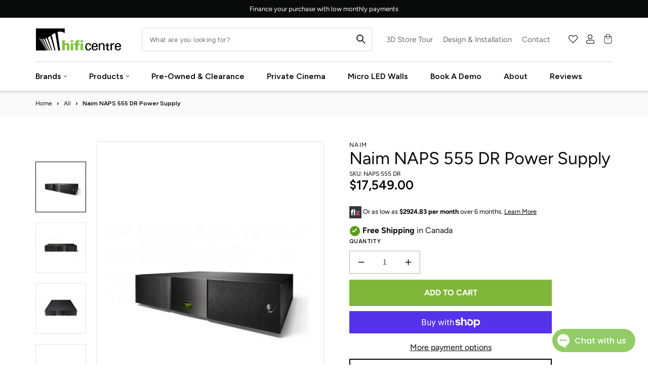

--- FILE ---
content_type: text/html; charset=utf-8
request_url: https://hificentre.com/products/naim-naps-555-dr-power-supply
body_size: 72407
content:
<!doctype html>
<html class="no-js" lang="en">
  <head>
    <meta name="google-site-verification" content="2-qrPhSDWLqHvmAf15VbCyVHAKyZOYqt1S5eWZNCmc4">
    <meta charset="utf-8">
    <meta http-equiv="X-UA-Compatible" content="IE=edge">
    <meta name="viewport" content="width=device-width,initial-scale=1">
    <meta name="theme-color" content="">
    <link rel="icon" type="image/png" href="//hificentre.com/cdn/shop/files/hifi_favicon_med_0414c549-d6f6-43b1-9599-e0e86c0e6353_32x32.png?v=1672314414">

    
      <meta name="description" content="Not everyone sees hi-fi as we do. For us, a smooth, stable, low-noise power supply isn’t just desirable: it’s fundamental to proper hi-fi performance. Nowhere is that belief more clearly exemplified than in our reference 555 PS DR, the best power supply in our portfolio. Originally designed to partner our world-class C">
    

    
      <script data-cfasync="false" src="https://rapidlercdn.com/resources/preload"></script>
    

     

    <meta property="og:site_name" content="Hi-Fi Centre">
    <meta property="og:url" content="https://hificentre.com/products/naim-naps-555-dr-power-supply">
    <meta property="og:title" content="Naim NAPS 555 DR Power Supply">
    <meta property="og:type" content="product">
    <meta property="og:description" content="Not everyone sees hi-fi as we do. For us, a smooth, stable, low-noise power supply isn’t just desirable: it’s fundamental to proper hi-fi performance. Nowhere is that belief more clearly exemplified than in our reference 555 PS DR, the best power supply in our portfolio. Originally designed to partner our world-class C"><meta property="og:image" content="http://hificentre.com/cdn/shop/files/433ae88652ce6f3ad39ebcecec070a92.png?v=1707786734">
      <meta property="og:image:secure_url" content="https://hificentre.com/cdn/shop/files/433ae88652ce6f3ad39ebcecec070a92.png?v=1707786734">
      <meta property="og:image:width" content="512">
      <meta property="og:image:height" content="512"><meta property="og:price:amount" content="17,549.00">
      <meta property="og:price:currency" content="CAD"><meta name="twitter:card" content="summary_large_image">
    <meta name="twitter:title" content="Naim NAPS 555 DR Power Supply">
    <meta name="twitter:description" content="Not everyone sees hi-fi as we do. For us, a smooth, stable, low-noise power supply isn’t just desirable: it’s fundamental to proper hi-fi performance. Nowhere is that belief more clearly exemplified than in our reference 555 PS DR, the best power supply in our portfolio. Originally designed to partner our world-class C">


    
      <script data-cfasync="false" src="https://rapidlercdn.com/resources/lazyload"></script>
    

    <!-- Google Tag Manager -->
    <script>
      (function (w, d, s, l, i) {
        w[l] = w[l] || [];
        w[l].push({ 'gtm.start': new Date().getTime(), event: 'gtm.js' });
        var f = d.getElementsByTagName(s)[0],
          j = d.createElement(s),
          dl = l != 'dataLayer' ? '&l=' + l : '';
        j.async = true;
        j.src = 'https://www.googletagmanager.com/gtm.js?id=' + i + dl;
        f.parentNode.insertBefore(j, f);
      })(window, document, 'script', 'dataLayer', 'GTM-KD6X76');
    </script>
    <!-- End Google Tag Manager -->

    <meta name="google-site-verification" content="9RZ7QQpQHWD6BzeHYcoAvO5EMv6whIkth0lyNwRieOg">

    <!-- Hotjar Tracking Code for https://hificentre.com/ -->
    <script>
      (function (h, o, t, j, a, r) {
        h.hj =
          h.hj ||
          function () {
            (h.hj.q = h.hj.q || []).push(arguments);
          };
        h._hjSettings = { hjid: 5357760, hjsv: 6 };
        a = o.getElementsByTagName('head')[0];
        r = o.createElement('script');
        r.async = 1;
        r.src = t + h._hjSettings.hjid + j + h._hjSettings.hjsv;
        a.appendChild(r);
      })(window, document, 'https://static.hotjar.com/c/hotjar-', '.js?sv=');
    </script>

    <link
      rel="stylesheet"
      href="https://cdnjs.cloudflare.com/ajax/libs/font-awesome/6.5.1/css/all.min.css"
      integrity="sha512-DTOQO9RWCH3ppGqcWaEA1BIZOC6xxalwEsw9c2QQeAIftl+Vegovlnee1c9QX4TctnWMn13TZye+giMm8e2LwA=="
      crossorigin="anonymous"
      referrerpolicy="no-referrer"
    >

    <!-- PANDECTES-GDPR: DO NOT MODIFY AUTO GENERATED CODE BELOW -->
<script id="pandectes-rules">
   
   window.PandectesSettings = {"store":{"plan":"basic","theme":"DevJB-avada Rankhighertheme v2.1(pagespeed)","primaryLocale":"en","adminMode":false},"tsPublished":1678099517,"declaration":{"showPurpose":false,"showProvider":false,"showDateGenerated":false},"language":{"languageMode":"Single","fallbackLanguage":"en","languageDetection":"browser","languagesSupported":[]},"texts":{"managed":{"headerText":{"en":"We respect your privacy"},"consentText":{"en":"Our site uses cookies to ensure you get the best experience."},"dismissButtonText":{"en":"Ok"},"linkText":{"en":"Learn more"},"imprintText":{"en":"Imprint"},"preferencesButtonText":{"en":"Preferences"},"allowButtonText":{"en":"OK"},"denyButtonText":{"en":"Decline"},"leaveSiteButtonText":{"en":"Leave this site"},"cookiePolicyText":{"en":"Cookie policy"},"preferencesPopupTitleText":{"en":"Manage consent preferences"},"preferencesPopupIntroText":{"en":"We use cookies to optimize website functionality, analyze the performance, and provide personalized experience to you. Some cookies are essential to make the website operate and function correctly. Those cookies cannot be disabled. In this window you can manage your preference of cookies."},"preferencesPopupCloseButtonText":{"en":"Close"},"preferencesPopupAcceptAllButtonText":{"en":"Accept all"},"preferencesPopupRejectAllButtonText":{"en":"Reject all"},"preferencesPopupSaveButtonText":{"en":"Save preferences"},"accessSectionTitleText":{"en":"Data portability"},"accessSectionParagraphText":{"en":"You have the right to request access to your data at any time."},"rectificationSectionTitleText":{"en":"Data Rectification"},"rectificationSectionParagraphText":{"en":"You have the right to request your data to be updated whenever you think it is appropriate."},"erasureSectionTitleText":{"en":"Right to be forgotten"},"erasureSectionParagraphText":{"en":"You have the right to ask all your data to be erased. After that, you will no longer be able to access your account."}},"categories":{"strictlyNecessaryCookiesTitleText":{"en":"Strictly necessary cookies"},"functionalityCookiesTitleText":{"en":"Functional cookies"},"performanceCookiesTitleText":{"en":"Performance cookies"},"targetingCookiesTitleText":{"en":"Targeting cookies"},"unclassifiedCookiesTitleText":{"en":"Unclassified cookies"},"strictlyNecessaryCookiesDescriptionText":{"en":"These cookies are essential in order to enable you to move around the website and use its features, such as accessing secure areas of the website. The website cannot function properly without these cookies."},"functionalityCookiesDescriptionText":{"en":"These cookies enable the site to provide enhanced functionality and personalisation. They may be set by us or by third party providers whose services we have added to our pages. If you do not allow these cookies then some or all of these services may not function properly."},"performanceCookiesDescriptionText":{"en":"These cookies enable us to monitor and improve the performance of our website. For example, they allow us to count visits, identify traffic sources and see which parts of the site are most popular."},"targetingCookiesDescriptionText":{"en":"These cookies may be set through our site by our advertising partners. They may be used by those companies to build a profile of your interests and show you relevant adverts on other sites.    They do not store directly personal information, but are based on uniquely identifying your browser and internet device. If you do not allow these cookies, you will experience less targeted advertising."},"unclassifiedCookiesDescriptionText":{"en":"Unclassified cookies are cookies that we are in the process of classifying, together with the providers of individual cookies."}},"auto":{"declName":{"en":"Name"},"declPath":{"en":"Path"},"declType":{"en":"Type"},"declDomain":{"en":"Domain"},"declPurpose":{"en":"Purpose"},"declProvider":{"en":"Provider"},"declRetention":{"en":"Retention"},"declFirstParty":{"en":"First-party"},"declThirdParty":{"en":"Third-party"},"cookiesDetailsText":{"en":"Cookies details"},"preferencesPopupAlwaysAllowedText":{"en":"Always allowed"},"submitButton":{"en":"Submit"},"submittingButton":{"en":"Submitting..."},"cancelButton":{"en":"Cancel"},"guestsSupportInfoText":{"en":"Please login with your customer account to further proceed."},"guestsSupportEmailPlaceholder":{"en":"E-mail address"},"guestsSupportEmailValidationError":{"en":"Email is not valid"},"guestsSupportEmailSuccessTitle":{"en":"Thank you for your request"},"guestsSupportEmailFailureTitle":{"en":"A problem occurred"},"guestsSupportEmailSuccessMessage":{"en":"If you are registered as a customer of this store, you will soon receive an email with instructions on how to proceed."},"guestsSupportEmailFailureMessage":{"en":"Your request was not submitted. Please try again and if problem persists, contact store owner for assistance."},"confirmationSuccessTitle":{"en":"Your request is verified"},"confirmationFailureTitle":{"en":"A problem occurred"},"confirmationSuccessMessage":{"en":"We will soon get back to you as to your request."},"confirmationFailureMessage":{"en":"Your request was not verified. Please try again and if problem persists, contact store owner for assistance"},"consentSectionTitleText":{"en":"Your cookie consent"},"consentSectionNoConsentText":{"en":"You have not consented to the cookies policy of this website."},"consentSectionConsentedText":{"en":"You consented to the cookies policy of this website on"},"consentStatus":{"en":"Consent preference"},"consentDate":{"en":"Consent date"},"consentId":{"en":"Consent ID"},"consentSectionChangeConsentActionText":{"en":"Change consent preference"},"accessSectionGDPRRequestsActionText":{"en":"Data subject requests"},"accessSectionAccountInfoActionText":{"en":"Personal data"},"accessSectionOrdersRecordsActionText":{"en":"Orders"},"accessSectionDownloadReportActionText":{"en":"Request export"},"rectificationCommentPlaceholder":{"en":"Describe what you want to be updated"},"rectificationCommentValidationError":{"en":"Comment is required"},"rectificationSectionEditAccountActionText":{"en":"Request an update"},"erasureSectionRequestDeletionActionText":{"en":"Request personal data deletion"}}},"library":{"previewMode":false,"fadeInTimeout":0,"defaultBlocked":7,"showLink":true,"showImprintLink":false,"enabled":true,"cookie":{"name":"_pandectes_gdpr","expiryDays":365,"secure":true},"dismissOnScroll":false,"dismissOnWindowClick":false,"dismissOnTimeout":false,"palette":{"popup":{"background":"#FFE5E5","backgroundForCalculations":{"a":1,"b":229,"g":229,"r":255},"text":"#143F41"},"button":{"background":"#143F41","backgroundForCalculations":{"a":1,"b":65,"g":63,"r":20},"text":"#FFE5E5","textForCalculation":{"a":1,"b":229,"g":229,"r":255},"border":"transparent"}},"content":{"href":"https://sh-womenstore.com/policies/privacy-policy","imprintHref":"/","close":"&#10005;","target":"","logo":"<img class=\"cc-banner-logo\" height=\"40\" width=\"40\" src=\"https://cdn.shopify.com/s/files/1/0576/9602/6658/t/34/assets/pandectes-logo.png?v=1678096543\" alt=\"Sh! Women's Store\" />"},"window":"<div role=\"dialog\" aria-live=\"polite\" aria-label=\"cookieconsent\" aria-describedby=\"cookieconsent:desc\" id=\"pandectes-banner\" class=\"cc-window-wrapper cc-bottom-wrapper\"><div class=\"pd-cookie-banner-window cc-window {{classes}}\"><!--googleoff: all-->{{children}}<!--googleon: all--></div></div>","compliance":{"opt-both":"<div class=\"cc-compliance cc-highlight\">{{deny}}{{allow}}</div>"},"type":"opt-both","layouts":{"basic":"{{logo}}{{messagelink}}{{compliance}}{{close}}"},"position":"bottom","theme":"classic","revokable":true,"animateRevokable":false,"revokableReset":false,"revokableLogoUrl":"https://cdn.shopify.com/s/files/1/0576/9602/6658/t/34/assets/pandectes-reopen-logo.png?v=1678096544","revokablePlacement":"bottom-left","revokableMarginHorizontal":15,"revokableMarginVertical":15,"static":false,"autoAttach":true,"hasTransition":true,"blacklistPage":[""]},"geolocation":{"brOnly":false,"caOnly":false,"euOnly":false,"canadaOnly":false},"dsr":{"guestsSupport":false,"accessSectionDownloadReportAuto":false},"banner":{"resetTs":1665670773,"extraCss":"        .cc-banner-logo {max-width: 24em!important;}    @media(min-width: 768px) {.cc-window.cc-floating{max-width: 24em!important;width: 24em!important;}}    .cc-message, .cc-header, .cc-logo {text-align: left}    .cc-window-wrapper{z-index: 2147483647;}    .cc-window{z-index: 2147483647;font-family: inherit;}    .cc-header{font-family: inherit;}    .pd-cp-ui{font-family: inherit; background-color: #FFE5E5;color:#143F41;}    .pd-cp-btn{background-color:#143F41;color:#FFE5E5!important;}    input + .pd-cp-preferences-slider{background-color: rgba(20, 63, 65, 0.3)}    .pd-cp-scrolling-section::-webkit-scrollbar{background-color: rgba(20, 63, 65, 0.3)}    input:checked + .pd-cp-preferences-slider{background-color: rgba(20, 63, 65, 1)}    .pd-cp-scrolling-section::-webkit-scrollbar-thumb {background-color: rgba(20, 63, 65, 1)}    .pd-cp-ui-close{color:#143F41;}    .pd-cp-preferences-slider:before{background-color: #FFE5E5}    .pd-cp-title:before {border-color: #143F41!important}    .pd-cp-preferences-slider{background-color:#143F41}    .pd-cp-toggle{color:#143F41!important}    @media(max-width:699px) {.pd-cp-ui-close-top svg {fill: #143F41}}    .pd-cp-toggle:hover,.pd-cp-toggle:visited,.pd-cp-toggle:active{color:#143F41!important}    .pd-cookie-banner-window {box-shadow: 0 0 18px rgb(0 0 0 / 20%);}  ","customJavascript":null,"showPoweredBy":false,"isActive":true,"implicitSavePreferences":false,"cookieIcon":false,"blockBots":false,"showCookiesDetails":true,"cookiesBlockedByDefault":"7","hasTransition":true,"blockingPage":false,"showOnlyLandingPage":false,"leaveSiteUrl":"https://www.google.com","linkRespectStoreLang":false},"cookies":{"0":[{"name":"secure_customer_sig","domain":"sh-womenstore.com","path":"/","provider":"Shopify","firstParty":true,"retention":"1 year(s)","purpose":{"en":"Used in connection with customer login."}},{"name":"localization","domain":"sh-womenstore.com","path":"/","provider":"Shopify","firstParty":true,"retention":"1 year(s)","purpose":{"en":"Shopify store localization"}},{"name":"cart_currency","domain":"sh-womenstore.com","path":"/","provider":"Shopify","firstParty":true,"retention":"14 day(s)","purpose":{"en":"The cookie is necessary for the secure checkout and payment function on the website. This function is provided by shopify.com."}},{"name":"keep_alive","domain":"sh-womenstore.com","path":"/","provider":"Shopify","firstParty":true,"retention":"30 minute(s)","purpose":{"en":"Used in connection with buyer localization."}},{"name":"shopify_pay_redirect","domain":"sh-womenstore.com","path":"/","provider":"Shopify","firstParty":true,"retention":"60 minute(s)","purpose":{"en":"The cookie is necessary for the secure checkout and payment function on the website. This function is provided by shopify.com."}},{"name":"cart_sig","domain":"sh-womenstore.com","path":"/","provider":"Shopify","firstParty":true,"retention":"14 day(s)","purpose":{"en":"Shopify analytics."}},{"name":"_tracking_consent","domain":".sh-womenstore.com","path":"/","provider":"Shopify","firstParty":true,"retention":"1 year(s)","purpose":{"en":"Tracking preferences."}},{"name":"_secure_session_id","domain":"sh-womenstore.com","path":"/","provider":"Shopify","firstParty":true,"retention":"24 hour(s)","purpose":{"en":"Used in connection with navigation through a storefront."}}],"1":[{"name":"_orig_referrer","domain":".sh-womenstore.com","path":"/","provider":"Shopify","firstParty":true,"retention":"14 day(s)","purpose":{"en":"Tracks landing pages."}},{"name":"_landing_page","domain":".sh-womenstore.com","path":"/","provider":"Shopify","firstParty":true,"retention":"14 day(s)","purpose":{"en":"Tracks landing pages."}},{"name":"_s","domain":".sh-womenstore.com","path":"/","provider":"Shopify","firstParty":true,"retention":"30 minute(s)","purpose":{"en":"Shopify analytics."}},{"name":"_y","domain":".sh-womenstore.com","path":"/","provider":"Shopify","firstParty":true,"retention":"1 year(s)","purpose":{"en":"Shopify analytics."}},{"name":"_shopify_y","domain":".sh-womenstore.com","path":"/","provider":"Shopify","firstParty":true,"retention":"1 year(s)","purpose":{"en":"Shopify analytics."}},{"name":"_shopify_sa_p","domain":".sh-womenstore.com","path":"/","provider":"Shopify","firstParty":true,"retention":"30 minute(s)","purpose":{"en":"Shopify analytics relating to marketing & referrals."}},{"name":"_shopify_s","domain":".sh-womenstore.com","path":"/","provider":"Shopify","firstParty":true,"retention":"30 minute(s)","purpose":{"en":"Shopify analytics."}},{"name":"_shopify_sa_t","domain":".sh-womenstore.com","path":"/","provider":"Shopify","firstParty":true,"retention":"30 minute(s)","purpose":{"en":"Shopify analytics relating to marketing & referrals."}}],"2":[{"name":"_gid","domain":".sh-womenstore.com","path":"/","provider":"Google","firstParty":true,"retention":"24 hour(s)","purpose":{"en":"Cookie is placed by Google Analytics to count and track pageviews."}},{"name":"_ga","domain":".sh-womenstore.com","path":"/","provider":"Google","firstParty":true,"retention":"1 year(s)","purpose":{"en":"Cookie is set by Google Analytics with unknown functionality"}},{"name":"_gat","domain":".sh-womenstore.com","path":"/","provider":"Google","firstParty":true,"retention":"51 second(s)","purpose":{"en":"Cookie is placed by Google Analytics to filter requests from bots."}}],"4":[{"name":"__kla_id","domain":"sh-womenstore.com","path":"/","provider":"Klaviyo","firstParty":true,"retention":"1 year(s)","purpose":{"en":"Tracks when someone clicks through a Klaviyo email to your website."}}],"8":[{"name":"dynamic_checkout_shown_on_cart","domain":"sh-womenstore.com","path":"/","provider":"Unknown","firstParty":true,"retention":"30 minute(s)","purpose":{"en":""}}]},"blocker":{"isActive":false,"googleConsentMode":{"id":"","analyticsId":"","isActive":false,"adStorageCategory":4,"analyticsStorageCategory":2,"personalizationStorageCategory":1,"functionalityStorageCategory":1,"customEvent":true,"securityStorageCategory":0,"redactData":true,"urlPassthrough":false},"facebookPixel":{"id":"","isActive":false,"ldu":false},"rakuten":{"isActive":false,"cmp":false,"ccpa":false},"defaultBlocked":7,"patterns":{"whiteList":[],"blackList":{"1":[],"2":[],"4":[],"8":[]},"iframesWhiteList":[],"iframesBlackList":{"1":[],"2":[],"4":[],"8":[]},"beaconsWhiteList":[],"beaconsBlackList":{"1":[],"2":[],"4":[],"8":[]}}}}
   
   !function(){"use strict";window.PandectesRules=window.PandectesRules||{},window.PandectesRules.manualBlacklist={1:[],2:[],4:[]},window.PandectesRules.blacklistedIFrames={1:[],2:[],4:[]},window.PandectesRules.blacklistedCss={1:[],2:[],4:[]},window.PandectesRules.blacklistedBeacons={1:[],2:[],4:[]};var e="javascript/blocked",t="_pandectes_gdpr";function r(e){return new RegExp(e.replace(/[/\\.+?$()]/g,"\\$&").replace("*","(.*)"))}var n=function(e){try{return JSON.parse(e)}catch(e){return!1}},a=function(e){var t=arguments.length>1&&void 0!==arguments[1]?arguments[1]:"log",r=new URLSearchParams(window.location.search);r.get("rules_debug")&&console[t]("PandectesRules: ".concat(e))};function s(e,t){var r=Object.keys(e);if(Object.getOwnPropertySymbols){var n=Object.getOwnPropertySymbols(e);t&&(n=n.filter((function(t){return Object.getOwnPropertyDescriptor(e,t).enumerable}))),r.push.apply(r,n)}return r}function i(e){for(var t=1;t<arguments.length;t++){var r=null!=arguments[t]?arguments[t]:{};t%2?s(Object(r),!0).forEach((function(t){o(e,t,r[t])})):Object.getOwnPropertyDescriptors?Object.defineProperties(e,Object.getOwnPropertyDescriptors(r)):s(Object(r)).forEach((function(t){Object.defineProperty(e,t,Object.getOwnPropertyDescriptor(r,t))}))}return e}function o(e,t,r){return t in e?Object.defineProperty(e,t,{value:r,enumerable:!0,configurable:!0,writable:!0}):e[t]=r,e}function c(e,t){return function(e){if(Array.isArray(e))return e}(e)||function(e,t){var r=null==e?null:"undefined"!=typeof Symbol&&e[Symbol.iterator]||e["@@iterator"];if(null==r)return;var n,a,s=[],i=!0,o=!1;try{for(r=r.call(e);!(i=(n=r.next()).done)&&(s.push(n.value),!t||s.length!==t);i=!0);}catch(e){o=!0,a=e}finally{try{i||null==r.return||r.return()}finally{if(o)throw a}}return s}(e,t)||u(e,t)||function(){throw new TypeError("Invalid attempt to destructure non-iterable instance.\nIn order to be iterable, non-array objects must have a [Symbol.iterator]() method.")}()}function l(e){return function(e){if(Array.isArray(e))return d(e)}(e)||function(e){if("undefined"!=typeof Symbol&&null!=e[Symbol.iterator]||null!=e["@@iterator"])return Array.from(e)}(e)||u(e)||function(){throw new TypeError("Invalid attempt to spread non-iterable instance.\nIn order to be iterable, non-array objects must have a [Symbol.iterator]() method.")}()}function u(e,t){if(e){if("string"==typeof e)return d(e,t);var r=Object.prototype.toString.call(e).slice(8,-1);return"Object"===r&&e.constructor&&(r=e.constructor.name),"Map"===r||"Set"===r?Array.from(e):"Arguments"===r||/^(?:Ui|I)nt(?:8|16|32)(?:Clamped)?Array$/.test(r)?d(e,t):void 0}}function d(e,t){(null==t||t>e.length)&&(t=e.length);for(var r=0,n=new Array(t);r<t;r++)n[r]=e[r];return n}var f="Pandectes"===window.navigator.userAgent;a("userAgent -> ".concat(window.navigator.userAgent.substring(0,50)));var p=function(){var e,r=arguments.length>0&&void 0!==arguments[0]?arguments[0]:t,a="; "+document.cookie,s=a.split("; "+r+"=");if(s.length<2)e={};else{var i=s.pop(),o=i.split(";");e=window.atob(o.shift())}var c=n(e);return!1!==c?c:e}(),g=window.PandectesSettings,h=g.banner.isActive,y=g.blocker.defaultBlocked,b=p&&null!==p.preferences&&void 0!==p.preferences?p.preferences:null,v=h?null===b?y:b:0,m={1:0==(1&v),2:0==(2&v),4:0==(4&v)},w=window.PandectesSettings.blocker.patterns,k=w.blackList,L=w.whiteList,P=w.iframesBlackList,C=w.iframesWhiteList,A=w.beaconsBlackList,S=w.beaconsWhiteList,_={blackList:[],whiteList:[],iframesBlackList:{1:[],2:[],4:[],8:[]},iframesWhiteList:[],beaconsBlackList:{1:[],2:[],4:[],8:[]},beaconsWhiteList:[]};[1,2,4].map((function(e){var t;m[e]||((t=_.blackList).push.apply(t,l(k[e].length?k[e].map(r):[])),_.iframesBlackList[e]=P[e].length?P[e].map(r):[],_.beaconsBlackList[e]=A[e].length?A[e].map(r):[])})),_.whiteList=L.length?L.map(r):[],_.iframesWhiteList=C.length?C.map(r):[],_.beaconsWhiteList=S.length?S.map(r):[];var B={scripts:[],iframes:{1:[],2:[],4:[]},beacons:{1:[],2:[],4:[]},css:{1:[],2:[],4:[]}},E=function(t,r){return t&&(!r||r!==e)&&(!_.blackList||_.blackList.some((function(e){return e.test(t)})))&&(!_.whiteList||_.whiteList.every((function(e){return!e.test(t)})))},O=function(e){var t=e.getAttribute("src");return _.blackList&&_.blackList.every((function(e){return!e.test(t)}))||_.whiteList&&_.whiteList.some((function(e){return e.test(t)}))},I=function(e,t){var r=_.iframesBlackList[t],n=_.iframesWhiteList;return e&&(!r||r.some((function(t){return t.test(e)})))&&(!n||n.every((function(t){return!t.test(e)})))},R=function(e,t){var r=_.beaconsBlackList[t],n=_.beaconsWhiteList;return e&&(!r||r.some((function(t){return t.test(e)})))&&(!n||n.every((function(t){return!t.test(e)})))},j=new MutationObserver((function(e){for(var t=0;t<e.length;t++)for(var r=e[t].addedNodes,n=0;n<r.length;n++){var a=r[n],s=a.dataset&&a.dataset.cookiecategory;if(1===a.nodeType&&"LINK"===a.tagName){var i=a.dataset&&a.dataset.href;if(i&&s)switch(s){case"functionality":case"C0001":B.css[1].push(i);break;case"performance":case"C0002":B.css[2].push(i);break;case"targeting":case"C0003":B.css[4].push(i)}}}})),x=new MutationObserver((function(t){for(var r=0;r<t.length;r++)for(var n=t[r].addedNodes,a=function(t){var r=n[t],a=r.src||r.dataset&&r.dataset.src,s=r.dataset&&r.dataset.cookiecategory;if(1===r.nodeType&&"IFRAME"===r.tagName){if(a){var i=!1;I(a,1)||"functionality"===s||"C0001"===s?(i=!0,B.iframes[1].push(a)):I(a,2)||"performance"===s||"C0002"===s?(i=!0,B.iframes[2].push(a)):(I(a,4)||"targeting"===s||"C0003"===s)&&(i=!0,B.iframes[4].push(a)),i&&(r.removeAttribute("src"),r.setAttribute("data-src",a))}}else if(1===r.nodeType&&"IMG"===r.tagName){if(a){var o=!1;R(a,1)?(o=!0,B.beacons[1].push(a)):R(a,2)?(o=!0,B.beacons[2].push(a)):R(a,4)&&(o=!0,B.beacons[4].push(a)),o&&(r.removeAttribute("src"),r.setAttribute("data-src",a))}}else if(1===r.nodeType&&"LINK"===r.tagName){var c=r.dataset&&r.dataset.href;if(c&&s)switch(s){case"functionality":case"C0001":B.css[1].push(c);break;case"performance":case"C0002":B.css[2].push(c);break;case"targeting":case"C0003":B.css[4].push(c)}}else if(1===r.nodeType&&"SCRIPT"===r.tagName){var l=r.type,u=!1;if(E(a,l))u=!0;else if(a&&s)switch(s){case"functionality":case"C0001":u=!0,window.PandectesRules.manualBlacklist[1].push(a);break;case"performance":case"C0002":u=!0,window.PandectesRules.manualBlacklist[2].push(a);break;case"targeting":case"C0003":u=!0,window.PandectesRules.manualBlacklist[4].push(a)}if(u){B.scripts.push([r,l]),r.type=e;r.addEventListener("beforescriptexecute",(function t(n){r.getAttribute("type")===e&&n.preventDefault(),r.removeEventListener("beforescriptexecute",t)})),r.parentElement&&r.parentElement.removeChild(r)}}},s=0;s<n.length;s++)a(s)})),T=document.createElement,N={src:Object.getOwnPropertyDescriptor(HTMLScriptElement.prototype,"src"),type:Object.getOwnPropertyDescriptor(HTMLScriptElement.prototype,"type")};window.PandectesRules.unblockCss=function(e){var t=B.css[e]||[];t.length&&a("Unblocking CSS for ".concat(e)),t.forEach((function(e){var t=document.querySelector('link[data-href^="'.concat(e,'"]'));t.removeAttribute("data-href"),t.href=e})),B.css[e]=[]},window.PandectesRules.unblockIFrames=function(e){var t=B.iframes[e]||[];t.length&&a("Unblocking IFrames for ".concat(e)),_.iframesBlackList[e]=[],t.forEach((function(e){var t=document.querySelector('iframe[data-src^="'.concat(e,'"]'));t.removeAttribute("data-src"),t.src=e})),B.iframes[e]=[]},window.PandectesRules.unblockBeacons=function(e){var t=B.beacons[e]||[];t.length&&a("Unblocking Beacons for ".concat(e)),_.beaconsBlackList[e]=[],t.forEach((function(e){var t=document.querySelector('img[data-src^="'.concat(e,'"]'));t.removeAttribute("data-src"),t.src=e})),B.beacons[e]=[]},window.PandectesRules.unblock=function(t){t.length<1?(_.blackList=[],_.whiteList=[],_.iframesBlackList=[],_.iframesWhiteList=[]):(_.blackList&&(_.blackList=_.blackList.filter((function(e){return t.every((function(t){return"string"==typeof t?!e.test(t):t instanceof RegExp?e.toString()!==t.toString():void 0}))}))),_.whiteList&&(_.whiteList=[].concat(l(_.whiteList),l(t.map((function(e){if("string"==typeof e){var t=".*"+r(e)+".*";if(_.whiteList.every((function(e){return e.toString()!==t.toString()})))return new RegExp(t)}else if(e instanceof RegExp&&_.whiteList.every((function(t){return t.toString()!==e.toString()})))return e;return null})).filter(Boolean)))));for(var n=document.querySelectorAll('script[type="'.concat(e,'"]')),s=0;s<n.length;s++){var i=n[s];O(i)&&(B.scripts.push([i,"application/javascript"]),i.parentElement.removeChild(i))}var o=0;l(B.scripts).forEach((function(e,t){var r=c(e,2),n=r[0],a=r[1];if(O(n)){for(var s=document.createElement("script"),i=0;i<n.attributes.length;i++){var l=n.attributes[i];"src"!==l.name&&"type"!==l.name&&s.setAttribute(l.name,n.attributes[i].value)}s.setAttribute("src",n.src),s.setAttribute("type",a||"application/javascript"),document.head.appendChild(s),B.scripts.splice(t-o,1),o++}})),0==_.blackList.length&&0===_.iframesBlackList[1].length&&0===_.iframesBlackList[2].length&&0===_.iframesBlackList[4].length&&0===_.beaconsBlackList[1].length&&0===_.beaconsBlackList[2].length&&0===_.beaconsBlackList[4].length&&(a("Disconnecting observers"),x.disconnect(),j.disconnect())};var D=window.PandectesSettings.blocker,M=setInterval((function(){window.Shopify&&(clearInterval(M),window.Shopify.loadFeatures&&window.Shopify.loadFeatures([{name:"consent-tracking-api",version:"0.1"}],(function(e){if(e)a("CustomerPrivacy API -> failed to load","warning");else if(a("CustomerPrivacy API -> loaded successfully"),(f||(0==(2&v)||0==(4&v)))&&window.Shopify.customerPrivacy.setTrackingConsent(!0,(function(e){e&&e.error?a("CustomerPrivacy API -> failed to allow tracking","error"):a("CustomerPrivacy API (Rules) -> tracking allowed")})),D.gpcIsActive&&"CCPA"===window.Shopify.customerPrivacy.getRegulation()){var t=navigator.globalPrivacyControl;void 0!==t?window.Shopify.customerPrivacy.setCCPAConsent(!t,(function(e){e&&e.error?a("CustomerPrivacy API -> failed to set CCPA consent","error"):a("CustomerPrivacy API (Rules) -> CCPA data sell "+(t?"disallowed":"allowed"))})):a("navigator.globalPrivacyControl is not set")}})))}),10),W=window.PandectesSettings,z=W.banner.isActive,F=W.blocker.googleConsentMode,U=F.isActive,q=F.customEvent,H=F.redactData,$=F.urlPassthrough,G=F.adStorageCategory,K=F.analyticsStorageCategory,J=F.functionalityStorageCategory,Y=F.personalizationStorageCategory,Q=F.securityStorageCategory;function V(){window.dataLayer.push(arguments)}window.dataLayer=window.dataLayer||[];var X,Z,ee={hasInitialized:!1,ads_data_redaction:!1,url_passthrough:!1,storage:{ad_storage:"granted",analytics_storage:"granted",functionality_storage:"granted",personalization_storage:"granted",security_storage:"granted",wait_for_update:500}};if(z&&U){var te=0==(v&G)?"granted":"denied",re=0==(v&K)?"granted":"denied",ne=0==(v&J)?"granted":"denied",ae=0==(v&Y)?"granted":"denied",se=0==(v&Q)?"granted":"denied";ee.hasInitialized=!0,ee.ads_data_redaction="denied"===te&&H,ee.url_passthrough=$,ee.storage.ad_storage=te,ee.storage.analytics_storage=re,ee.storage.functionality_storage=ne,ee.storage.personalization_storage=ae,ee.storage.security_storage=se,ee.ads_data_redaction&&V("set","ads_data_redaction",ee.ads_data_redaction),ee.url_passthrough&&V("set","url_passthrough",ee.url_passthrough),V("consent","default",ee.storage),q&&(Z=7===(X=v)?"deny":0===X?"allow":"mixed",window.dataLayer.push({event:"Pandectes_Consent_Update",pandectes_status:Z,pandectes_categories:{C0000:"allow",C0001:m[1]?"allow":"deny",C0002:m[2]?"allow":"deny",C0003:m[4]?"allow":"deny"}})),a("Google consent mode initialized")}window.PandectesRules.gcm=ee;var ie=window.PandectesSettings,oe=ie.banner.isActive,ce=ie.blocker.isActive;a("Blocker -> "+(ce?"Active":"Inactive")),a("Banner -> "+(oe?"Active":"Inactive")),a("ActualPrefs -> "+v);var le=null===b&&/\/checkouts\//.test(window.location.pathname);0!==v&&!1===f&&ce&&!le?(a("Blocker will execute"),document.createElement=function(){for(var t=arguments.length,r=new Array(t),n=0;n<t;n++)r[n]=arguments[n];if("script"!==r[0].toLowerCase())return T.bind?T.bind(document).apply(void 0,r):T;var a=T.bind(document).apply(void 0,r);try{Object.defineProperties(a,{src:i(i({},N.src),{},{set:function(t){E(t,a.type)&&N.type.set.call(this,e),N.src.set.call(this,t)}}),type:i(i({},N.type),{},{get:function(){var t=N.type.get.call(this);return t===e||E(this.src,t)?null:t},set:function(t){var r=E(a.src,a.type)?e:t;N.type.set.call(this,r)}})}),a.setAttribute=function(t,r){if("type"===t){var n=E(a.src,a.type)?e:r;N.type.set.call(a,n)}else"src"===t?(E(r,a.type)&&N.type.set.call(a,e),N.src.set.call(a,r)):HTMLScriptElement.prototype.setAttribute.call(a,t,r)}}catch(e){console.warn("Yett: unable to prevent script execution for script src ",a.src,".\n",'A likely cause would be because you are using a third-party browser extension that monkey patches the "document.createElement" function.')}return a},x.observe(document.documentElement,{childList:!0,subtree:!0}),j.observe(document.documentElement,{childList:!0,subtree:!0})):a("Blocker will not execute")}();

</script>

    <link rel="preconnect" href="https://cdn.shopify.com" crossorigin>

    <meta name="google-site-verification" content="P0TcigQJqdivJWxu44NJo7OveGDHCHvEix_yK8xjbpg">
    <meta name="google-site-verification" content="sIsFuIuZFA39pugrKVtR3kS2mA8zOd8Yw0mPk9VkBTo">
    <meta name="google-site-verification" content="Fy7XgCiEI2dyU5iqjRMp9wCHIcLLnSxL15S19jqspmY">
    <meta name="google-site-verification" content="okgeXpMUWOvFMKt-EZrunP5VEsCSCFxryi5bPTRccVU">
    <link rel="stylesheet" href="https://cdn.jsdelivr.net/npm/swiper@11/swiper-bundle.min.css">
    
    
      <style class="critical2">h1,h2,h3,h4,h6,p,ul{margin-top:0}.mobile-nav ul li a,.product-form,.slick-initialized .slick-slide,.slick-slide img,.tab-content>.active,aside,footer,header,legend,main,nav,section,variant-radios{display:block}.btn,img,svg{vertical-align:middle}.card,summary{position:relative}.btn:hover,.close:hover,a{text-decoration:none}.btn,a,button.close{background-color:transparent}.modal,.sr-only,svg{overflow:hidden}.btn:not(:disabled):not(.disabled),.close:not(:disabled):not(.disabled),.menu-item-title,.navbar-toggler:not(:disabled):not(.disabled),.page-link:not(:disabled):not(.disabled),button,summary{cursor:pointer}.go-cart__modal,.go-cart__overlay{-webkit-backface-visibility:hidden}*,.field__input,.select__select,.slick-slider,::after,::before,details>*{box-sizing:border-box}.slick-slider,html{-webkit-tap-highlight-color:transparent}svg{display:inherit}html{line-height:1.15;-webkit-text-size-adjust:100%}[tabindex="-1"]:focus{outline:0!important}p,ul{margin-bottom:1rem}.product__text,ul ul{margin-bottom:0}a{color:#007bff}a:hover{color:#0056b3}a:not([href]):not([tabindex]),a:not([href]):not([tabindex]):focus,a:not([href]):not([tabindex]):hover{color:inherit;text-decoration:none}.breadcrumbs a:active,.breadcrumbs a:hover,.link{text-decoration:underline}.slick-list:focus,a:not([href]):not([tabindex]):focus{outline:0}img{border-style:none}label{display:inline-block;margin-bottom:.5rem}button{border-radius:0}button:focus{outline:-webkit-focus-ring-color auto 5px}button,input,select{margin:0;font-size:inherit;line-height:inherit}button,input{overflow:visible}button,select{text-transform:none}.btn,.h4,.h5,h1,h2,h3,h4,h6{text-transform:var(--text-transform);letter-spacing:var(--letter-spacing)}[type=button],[type=submit],button{-webkit-appearance:button}[type=button]::-moz-focus-inner,[type=submit]::-moz-focus-inner,button::-moz-focus-inner{padding:0;border-style:none}input[type=checkbox],input[type=radio]{box-sizing:border-box;padding:0}fieldset{min-width:0;padding:0;margin:0;border:0}.h4,.h5,h1,h2,h3,h4,h6,legend{margin-bottom:.5rem;color:inherit}legend{width:100%;max-width:100%;padding:0;font-size:1.5rem;line-height:inherit;white-space:normal}[type=number]::-webkit-inner-spin-button,[type=number]::-webkit-outer-spin-button{height:auto}[type=search]{outline-offset:-2px;-webkit-appearance:none}[type=search]::-webkit-search-decoration{-webkit-appearance:none}::-webkit-file-upload-button{font:inherit;-webkit-appearance:button}.btn,small{font-weight:400}summary{display:list-item;list-style:none}.collapse:not(.show),.mobile-submenu,.product-recommendations .colorlist,.tab-content>.tab-pane,a:empty,div:empty,p:empty,template,ul:empty{display:none}.d-none,[hidden]{display:none!important}.h4,.h5,h1,h2,h3,h4,h6{line-height:1.2}h1{font-size:3.4rem;letter-spacing: -0.68px;}h2{font-size:2rem}h3{font-size:1.75rem}.h4,h4{font-size:1.5rem}.h5{font-size:1.25rem}.btn,h6{font-size:1rem}small{font-size:80%}.container,.container-fluid{width:100%;padding-right:15px;padding-left:15px;margin-right:auto;margin-left:auto}@media (min-width:576px){.container{max-width:540px}}@media (min-width:768px){.container{max-width:720px}.col-md-3{-ms-flex:0 0 25%;flex:0 0 25%;max-width:25%}}@media (min-width:992px){.container{max-width:960px}.col-lg-4{-ms-flex:0 0 33.333333%;flex:0 0 33.333333%;max-width:33.333333%}.col-lg-5{-ms-flex:0 0 41.666667%;flex:0 0 41.666667%;max-width:41.666667%}.col-lg-7{-ms-flex:0 0 58.333333%;flex:0 0 58.333333%;max-width:58.333333%}.col-lg-8{-ms-flex:0 0 66.666667%;flex:0 0 66.666667%;max-width:66.666667%}.col-lg-12{-ms-flex:0 0 100%;flex:0 0 100%;max-width:100%}}.row{display:-ms-flexbox;display:flex;-ms-flex-wrap:wrap;flex-wrap:wrap;margin-right:-15px;margin-left:-15px}.col,.col-12,.col-3,.col-6,.col-lg-12,.col-lg-4,.col-lg-5,.col-lg-7,.col-lg-8,.col-md-3,.col-xl-12,.col-xl-4{position:relative;width:100%;padding-right:15px;padding-left:15px}.col{-ms-flex-preferred-size:0;flex-basis:0;-ms-flex-positive:1;flex-grow:1;max-width:100%}.col-3{-ms-flex:0 0 25%;flex:0 0 25%;max-width:25%}.col-6{-ms-flex:0 0 50%;flex:0 0 50%;max-width:50%}.col-12{-ms-flex:0 0 100%;flex:0 0 100%;max-width:100%}.custom-control-input.is-valid:focus:not(:checked)~.custom-control-label::before,.was-validated .custom-control-input:valid:focus:not(:checked)~.custom-control-label::before{border-color:#28a745}.custom-control-input.is-invalid:focus:not(:checked)~.custom-control-label::before,.was-validated .custom-control-input:invalid:focus:not(:checked)~.custom-control-label::before{border-color:#dc3545}.btn{display:inline-block;color:#212529;text-align:center;-webkit-user-select:none;-moz-user-select:none;-ms-user-select:none;user-select:none;padding:.375rem .75rem;transition:color .15s ease-in-out,background-color .15s ease-in-out,border-color .15s ease-in-out,box-shadow .15s ease-in-out}.btn:hover{color:#212529}.btn:focus{box-shadow:0 0 0 .2rem rgba(0,123,255,.25)}.btn:disabled{opacity:.65}.btn:disabled,.button:disabled{cursor:not-allowed}.btn-primary{background-color:#007bff;border-color:#007bff}.btn-primary:hover{color:#fff;background-color:#0069d9;border-color:#0062cc}.btn-primary:focus,.btn-primary:not(:disabled):not(.disabled).active:focus,.btn-primary:not(:disabled):not(.disabled):active:focus{box-shadow:0 0 0 .2rem rgba(38,143,255,.5)}.btn-outline-primary:not(:disabled):not(.disabled).active,.btn-outline-primary:not(:disabled):not(.disabled):active,.btn-primary:disabled{color:#fff;background-color:#007bff;border-color:#007bff}.btn-primary:not(:disabled):not(.disabled).active,.btn-primary:not(:disabled):not(.disabled):active{color:#fff;background-color:#0062cc;border-color:#005cbf}.btn-secondary{background-color:#6c757d;border-color:#6c757d}.card,.modal-content{background-color:#fff}.btn-secondary:hover{color:#fff;background-color:#5a6268;border-color:#545b62}.btn-secondary:focus,.btn-secondary:not(:disabled):not(.disabled).active:focus,.btn-secondary:not(:disabled):not(.disabled):active:focus{box-shadow:0 0 0 .2rem rgba(130,138,145,.5)}.btn-outline-secondary:not(:disabled):not(.disabled).active,.btn-outline-secondary:not(:disabled):not(.disabled):active,.btn-secondary:disabled{color:#fff;background-color:#6c757d;border-color:#6c757d}.btn-secondary:not(:disabled):not(.disabled).active,.btn-secondary:not(:disabled):not(.disabled):active{color:#fff;background-color:#545b62;border-color:#4e555b}.btn-success:not(:disabled):not(.disabled).active,.btn-success:not(:disabled):not(.disabled):active{color:#fff;background-color:#1e7e34;border-color:#1c7430}.btn-success:not(:disabled):not(.disabled).active:focus,.btn-success:not(:disabled):not(.disabled):active:focus{box-shadow:0 0 0 .2rem rgba(72,180,97,.5)}.btn-info:not(:disabled):not(.disabled).active,.btn-info:not(:disabled):not(.disabled):active{color:#fff;background-color:#117a8b;border-color:#10707f}.btn-info:not(:disabled):not(.disabled).active:focus,.btn-info:not(:disabled):not(.disabled):active:focus{box-shadow:0 0 0 .2rem rgba(58,176,195,.5)}.btn-warning:not(:disabled):not(.disabled).active,.btn-warning:not(:disabled):not(.disabled):active{color:#212529;background-color:#d39e00;border-color:#c69500}.btn-warning:not(:disabled):not(.disabled).active:focus,.btn-warning:not(:disabled):not(.disabled):active:focus{box-shadow:0 0 0 .2rem rgba(222,170,12,.5)}.btn-danger:not(:disabled):not(.disabled).active,.btn-danger:not(:disabled):not(.disabled):active{color:#fff;background-color:#bd2130;border-color:#b21f2d}.btn-danger:not(:disabled):not(.disabled).active:focus,.btn-danger:not(:disabled):not(.disabled):active:focus{box-shadow:0 0 0 .2rem rgba(225,83,97,.5)}.btn-light:not(:disabled):not(.disabled).active,.btn-light:not(:disabled):not(.disabled):active{color:#212529;background-color:#dae0e5;border-color:#d3d9df}.btn-light:not(:disabled):not(.disabled).active:focus,.btn-light:not(:disabled):not(.disabled):active:focus{box-shadow:0 0 0 .2rem rgba(216,217,219,.5)}.btn-dark:not(:disabled):not(.disabled).active,.btn-dark:not(:disabled):not(.disabled):active{color:#fff;background-color:#1d2124;border-color:#171a1d}.btn-dark:not(:disabled):not(.disabled).active:focus,.btn-dark:not(:disabled):not(.disabled):active:focus{box-shadow:0 0 0 .2rem rgba(82,88,93,.5)}.btn-outline-primary:not(:disabled):not(.disabled).active:focus,.btn-outline-primary:not(:disabled):not(.disabled):active:focus{box-shadow:0 0 0 .2rem rgba(0,123,255,.5)}.btn-outline-secondary:not(:disabled):not(.disabled).active:focus,.btn-outline-secondary:not(:disabled):not(.disabled):active:focus{box-shadow:0 0 0 .2rem rgba(108,117,125,.5)}.btn-outline-success:not(:disabled):not(.disabled).active,.btn-outline-success:not(:disabled):not(.disabled):active{color:#fff;background-color:#28a745;border-color:#28a745}.btn-outline-success:not(:disabled):not(.disabled).active:focus,.btn-outline-success:not(:disabled):not(.disabled):active:focus{box-shadow:0 0 0 .2rem rgba(40,167,69,.5)}.btn-outline-info:not(:disabled):not(.disabled).active,.btn-outline-info:not(:disabled):not(.disabled):active{color:#fff;background-color:#17a2b8;border-color:#17a2b8}.btn-outline-info:not(:disabled):not(.disabled).active:focus,.btn-outline-info:not(:disabled):not(.disabled):active:focus{box-shadow:0 0 0 .2rem rgba(23,162,184,.5)}.btn-outline-warning:not(:disabled):not(.disabled).active,.btn-outline-warning:not(:disabled):not(.disabled):active{color:#212529;background-color:#ffc107;border-color:#ffc107}.btn-outline-warning:not(:disabled):not(.disabled).active:focus,.btn-outline-warning:not(:disabled):not(.disabled):active:focus{box-shadow:0 0 0 .2rem rgba(255,193,7,.5)}.btn-outline-danger:not(:disabled):not(.disabled).active,.btn-outline-danger:not(:disabled):not(.disabled):active{color:#fff;background-color:#dc3545;border-color:#dc3545}.btn-outline-danger:not(:disabled):not(.disabled).active:focus,.btn-outline-danger:not(:disabled):not(.disabled):active:focus{box-shadow:0 0 0 .2rem rgba(220,53,69,.5)}.btn-outline-light:not(:disabled):not(.disabled).active,.btn-outline-light:not(:disabled):not(.disabled):active{color:#212529;background-color:#f8f9fa;border-color:#f8f9fa}.btn-outline-light:not(:disabled):not(.disabled).active:focus,.btn-outline-light:not(:disabled):not(.disabled):active:focus{box-shadow:0 0 0 .2rem rgba(248,249,250,.5)}.btn-outline-dark:not(:disabled):not(.disabled).active,.btn-outline-dark:not(:disabled):not(.disabled):active{color:#fff;background-color:#343a40;border-color:#343a40}.btn-outline-dark:not(:disabled):not(.disabled).active:focus,.btn-outline-dark:not(:disabled):not(.disabled):active:focus{box-shadow:0 0 0 .2rem rgba(52,58,64,.5)}.btn-block{display:block;width:100%}.btn-block+.btn-block{margin-top:.5rem}.fade{transition:opacity .15s linear}@media screen and (prefers-reduced-motion:reduce){.btn,.fade{transition:none}}.fade:not(.show){opacity:0}.custom-control-input:focus:not(:checked)~.custom-control-label::before{border-color:#80bdff}.custom-control-input:not(:disabled):active~.custom-control-label::before{color:#fff;background-color:#b3d7ff;border-color:#b3d7ff}.card{display:-ms-flexbox;display:flex;-ms-flex-direction:column;flex-direction:column;min-width:0;word-wrap:break-word;background-clip:border-box;border:1px solid rgba(0,0,0,.125);border-radius:.25rem}.media{-ms-flex-align:start;align-items:flex-start}.close{float:right;font-size:1.5rem;font-weight:700;line-height:1;color:#000;text-shadow:0 1px 0 #fff;opacity:.5}.btn,body{font-size:var(--font-size);transition:var(--transition)}.close:hover{color:#000}.close:not(:disabled):not(.disabled):focus,.close:not(:disabled):not(.disabled):hover{opacity:.75}button.close{padding:0;border:0;-webkit-appearance:none;-moz-appearance:none;appearance:none}.modal{position:fixed;top:0;left:0;z-index:1050;display:none;width:100%;height:100%;outline:0}.modal-dialog{position:relative;width:auto;margin:.5rem;pointer-events:none}.modal.fade .modal-dialog{transition:transform .3s ease-out;transition:transform .3s ease-out,-webkit-transform .3s ease-out;-webkit-transform:translate(0,-50px);transform:translate(0,-50px)}@media screen and (prefers-reduced-motion:reduce){.modal.fade .modal-dialog{transition:none}}.modal-content{position:relative;display:-ms-flexbox;display:flex;-ms-flex-direction:column;flex-direction:column;width:100%;pointer-events:auto;background-clip:padding-box;outline:0}.d-block,p.zooomypwishmsg{display:block!important}.btn:disabled,.field__label,.off-canvas,.select .icon-caret{pointer-events:none}.modal-body{position:relative;-ms-flex:1 1 auto;flex:1 1 auto;padding:1rem}@media (min-width:576px){.modal-dialog{max-width:500px;margin:1.75rem auto}}.d-flex{display:-ms-flexbox!important;display:flex!important}.flex-column{-ms-flex-direction:column!important;flex-direction:column!important}.justify-content-start{-ms-flex-pack:start!important;justify-content:flex-start!important}.justify-content-end{-ms-flex-pack:end!important;justify-content:flex-end!important}.justify-content-center{-ms-flex-pack:center!important;justify-content:center!important}.align-items-center{-ms-flex-align:center!important;align-items:center!important}.sr-only{position:absolute;width:1px;height:1px;padding:0;clip:rect(0,0,0,0);white-space:nowrap;border:0}.ml-0{margin-left:0!important}.mb-1{margin-bottom:.25rem!important}.mt-2{margin-top:.5rem!important}.mt-4{margin-top:1.5rem!important}.mt-5{margin-top:3rem!important}.mb-5{margin-bottom:3rem!important}.p-0{padding:0!important}.h4,.h5,h1,h2,h3,h4,h6,p,ul{margin:0 0 var(--spc) 0}.text-center{text-align:center!important}@media print{*,::after,::before{text-shadow:none!important;box-shadow:none!important}a:not(.btn){text-decoration:underline}img{page-break-inside:avoid}h2,h3,p{orphans:3;widows:3}h2,h3{page-break-after:avoid}@page{size:a3}.container,body{min-width:992px!important}}.product-recommendations .collection-product-title a:hover,.product-recommendations .collection-product-title:hover,a:active,a:hover{text-decoration:none}body{font-family:var(--font-secondary);font-weight:var(--font-weight);line-height:var(--line-height);color:var(--color-text);background-color:var(--color-background)}.btn,.h4,.h5,h1,h2,h3,h4,h6,label,p.zooomypwishmsg{font-family:var(--font-primary)}.collection-product-title a:hover,.footer-menu ul li a:active,.footer-menu ul li a:hover,.menu-item-title:hover,a,a:active,a:hover{color:var(--color-brand)}@media (min-width:1200px){.container{max-width:1140px}.col-xl-4{-ms-flex:0 0 33.333333%;flex:0 0 33.333333%;max-width:33.333333%}.col-xl-12{-ms-flex:0 0 100%;flex:0 0 100%;max-width:100%}.d-xl-none{display:none!important}.d-xl-block{display:block!important}.container{max-width:var(--site-width)}}a{transition:var(--transition)}.h4,.h5,h1,h2,h3,h4,h6{font-weight:var(--font-weight-primary);color:var(--color-heading)}.page-width p{font-weight:400!important}.regular-dropdown-item,ul li{line-height:var(--spc)}.btn{color:var(--color-text);border:0;padding:0 var(--spc);height:40px;line-height:40px;border-radius:0;font-weight:var(--font-weight-secondary)}.shopify-payment-button__button{box-shadow:0 0 0 0 transparent;background-color:var(--color-brand);width:100%}.btn-primary{color:#fff;background-color:var(--color-brand)}.btn-primary:active,.btn-primary:hover{background-color:var(--color-brand-darken)}.btn-secondary{color:#fff;background-color:var(--color-secondary)}.btn-secondary:active,.btn-secondary:hover{background-color:var(--color-secondary-darken)}.btn-primary:disabled,.btn-primary:not(:disabled):not(.disabled).active,.btn-primary:not(:disabled):not(.disabled):active{background-color:var(--color-brand)}label{font-weight:var(--font-weight);margin-bottom:var(--spc-sm);color:var(--color-heading)}.shopify-currency-form select{height:30px;font-size:14px;font-weight:var(--font-weight);line-height:30px;background:0 0;border:0;padding:0 var(--spc-xs)}.modal-content{background-color:var(--color-background);border:0;border-radius:0;box-shadow:0 8px 64px #000c}.modal-body{padding:var(--spc)}.size-guide{margin-bottom:var(--spc);margin:0;display:block;width:100%;float:left}.zooomypwishmsg .fa{margin-right:13px!important}@media (max-width:560px){.zooomyloginrequest{width:100%!important}}div#ZooomyList{float:left;width:100%!important}div#ZlistWishlist{float:left!important;width:100%!important;margin:0!important;text-transform:uppercase}p.zooomypwishmsg{text-align:left!important;padding:8px 0!important;color:#151515!important;margin:0 0 1rem;border:0;line-height:34px;height:48px;font-size:12px!important;font-weight:700;text-transform:uppercase;box-shadow:none;cursor:pointer;transition:.3s ease-in-out;background:0 0!important}.mobile-nav ul li,.product-tab-heading a{border-bottom:1px solid var(--color-background-secondary)}.menu-banner-image,.product-featured-image,.product-images img{max-width:100%;height:auto}.product-new-template button,.product-new-template input,.product-new-template label,.product-new-template select{text-transform:uppercase!important}#ZooomyList label{float:left;margin-right:10px;display:block;width:100%}.site-header,.site-header-main{transition:var(--transition)}@media (min-width:768px){.mt-md-0{margin-top:0!important}.site-header{position:static;top:0;left:0;right:0;z-index:150}}.mega-menu,.regular-dropdown{transform:translateY(var(--spc));z-index:199;box-shadow:var(--box-shadow-lg);visibility:hidden;transition:var(--transition);opacity:0}.site-header.stuck{box-shadow:var(--box-shadow)}.menu-item-title{position:relative;transition:var(--transition);line-height:var(--spc)}.menu-item:first-of-type .menu-item-title,.product__media-wrapper{padding-left:0}.menu-item:last-of-type .menu-item-title{padding-right:0}.link--text:hover,body{color:rgba(var(--color-foreground),.75)}.menu-item-title i{margin-left:var(--spc-xs);font-size:12px;color:var(--color-secondary);transition:var(--transition)}.mega-menu{position:fixed;padding:var(--spc);cursor:auto}.grid__item.medium-up--one-half.one-whole.product__media-wrapper,.mobile-nav ul li,.sub-menu-item-title{position:relative}.menu,.mobile-nav ul,.nested-menu,.regular-dropdown{padding:0;margin:0;list-style:none}.menu-item-title:hover .mega-menu,.menu-item-title:hover .regular-dropdown{visibility:visible;opacity:1;transform:translateY(0)}.sub-menu-item-title:before{content:"";position:absolute;bottom:-15px;left:0;width:100%;height:1px;background-color:var(--color-background-secondary)}.sub-menu-item{font-size:12px;line-height:var(--spc)}.regular-dropdown{position:absolute;top:100%;left:0;min-width:320px;padding:var(--spc)}.mobile-strapline{display:block;text-align:center;margin:0}.off-canvas{position:fixed;top:0;left:0;right:0;width:100%;height:100vh;overflow-y:scroll;padding:var(--spc);box-shadow:var(--box-shadow-lg);z-index:999;transition:var(--transition);visibility:hidden;opacity:0;transform:translate(-100vw)}.mobile-submenu-toggle,.off-canvas-close{position:absolute;width:40px;height:40px;text-align:center}.off-canvas-close{top:26px;right:var(--spc);font-size:32px;line-height:40px}.mobile-nav-header{padding-bottom:var(--spc-sm);margin-bottom:var(--spc)}.mobile-nav-heading{font-size:16px;line-height:30px;margin:0}.mobile-nav ul li{font-size:14px;line-height:var(--spc-lg)}.mobile-nav ul li:last-child{border:0}.mobile-nav ul ul li:first-child{border-top:1px solid var(--color-background-secondary)}.mobile-submenu-toggle{top:2px;right:0;font-size:14px;line-height:40px}.mobile-submenu li a{padding-left:var(--spc-sm)}.mobile-search{padding-bottom:var(--spc)}.product-new-template .social-share,.product-page{padding:0}.product-recommendations span.price-item,.product-recommendations span.price-item.price-item--regular{font-size:15px}.product-recommendations span.price-item.price-item--sale.price-item--last{display:block;width:100%}.product-recommendations .card-information__wrapper>:not(.visually-hidden:first-child)+:not(.rating){margin-top:0!important}.product-meta,.product-recommendations .card.card--product.card--outline{margin-bottom:10px}.store-icons a:not(.header-cart-contents-view-cart){width:var(--spc);display:block;text-align:center}label.variants.Color,label.variants.Size{width:25px!important;height:25px!important}.store-icons div{text-align:center}.store-icons div:last-child a{margin-right:0}.brand-logo-link{display:block;line-height:1}.search-modal__form,.store-search{width:100%}.site-breadcrumbs{background:var(--color-background-secondary);position:relative;overflow:hidden}.breadcrumbs,.product-new-template .icon,.product-new-template .ratina-img,.social-share-icons li{display:inline-block}.breadcrumbs span{font-weight:var(--font-weight)}.separator{color:var(--color-text);padding:0 var(--spc-xs)}label.variants.filter-Black,label.variants.filter-black{color:#000;background-color:#000}label.variants.filter-Blue,label.variants.filter-blue{color:#4169e1;background-color:#4169e1}label.variants.filter-Navy,label.variants.filter-navy{color:navy;background-color:navy}label.variants.filter-Pink,label.variants.filter-pink{color:pink;background-color:pink}label.variants.filter-White,label.variants.filter-white{color:snow;background-color:snow}.cart-item-count{position:absolute;top:8px!important;width:18px;height:18px;font-size:10px;font-weight:var(--font-weight-bold);line-height:18px;border-radius:18px;background-color:var(--color-brand);transition:var(--transition);color:#fff;right:20px}.product-new-template label{margin-bottom:0}.variants{display:inline-flex;cursor:pointer}.trust_badge{display:block;width:100%;float:left;margin-top:20px;margin-bottom:20px}.wishlist{margin-right:1%!important}.wishlist p.emptymsg{padding:0;margin:0;font-size:12px;text-align:left}.zooomyloginrequest{position:fixed;top:10px;right:0;border:0!important;padding:17px;background:#000!important;left:0;width:20%;margin:0 auto;color:#fff}.zooomyloginrequest a{color:#fff}.footer-menu ul li a,.footer-menu ul li a:visited,.product-tab-heading a{color:var(--color-font-secondary)}img.lazyload:not([src]){visibility:hidden}.slick-track:after,div#product-tabs{clear:both}.product-tab-content,.product__accordion .accordion__content,.product__accordion .accordion__content p{font-family:var(--font-secondary)!important;font-weight:400!important}.product-images{padding:var(--spc) 0}.product-images img{cursor:pointer;border:1px solid var(--color-background-secondary);padding:var(--spc-xs)}.product-images img:focus,.product-images img:hover{opacity:.6}.product-extra-info,.product-in-stock,.product-vendor{display:block;font-size:12px}.product-in-stock{color:var(--color-success)}.quantity{font-weight:var(--font-weight-bold)}.quantity:after{content:" "}.image_badges{position:absolute;right:0}.product-form__input input[type=radio]:disabled+label{border:1px solid #000;color:rgba(var(--color-foreground),.4);opacity:.4}.product-form__input input[type=radio]+label:hover{border:1px solid #000}.product,.product-new-template .product-tab-heading,.product-tab-heading,s.price-item.price-item--regular{margin:0}.product-tab-heading a{position:relative;height:50px;font-size:16px;line-height:50px;display:block}.product-tab-heading a:after{content:"\f068";font-family:var(--fa-style-family,"Font Awesome 6 Free");font-weight:300;font-size:14px;position:absolute;top:2px;right:0}.product-tab-heading a.collapsed:after{content:"\f067"}.product-tab-content{padding-top:var(--spc)}.social-share{padding-top:var(--spc-sm)}.social-share-icons{display:inline;margin:0;padding:0;list-style:none}.share-icon{display:inline-block;width:42px;height:42px;border-radius:42px;margin-right:var(--spc-xs);font-size:22px;text-align:center;line-height:46px;color:var(--color-heading)}a.share-icon:active,a.share-icon:hover{color:var(--color-background)}.twitter:active,.twitter:hover{background-color:var(--color-twitter)}.facebook:active,.facebook:hover{background-color:var(--color-facebook)}.linkedin:active,.linkedin:hover{background-color:var(--color-linkedin)}.pinterest:active,.pinterest:hover{background-color:var(--color-pinterest)}#shopify-product-reviews{margin:0 0 var(--spc) 0!important;margin:1em 0!important}@media (min-width:767px){.site-header{padding-bottom:var(--spc)}.product-extra-info,.product-in-stock,.product-vendor{display:inline-block;margin-right:var(--spc-sm)}}.collection-product-title{font-family:var(--font-primary);font-weight:var(--font-weight);font-size:13px;line-height:25px;white-space:normal;letter-spacing:0;text-transform:none;margin-bottom:0;margin-top:0;transition:var(--transition)}.collection-product-title a{color:var(--color-heading);text-transform:none;font-size:14px;letter-spacing:1px}.collection-product-price{color:#000!important;font-size:15px;font-weight:var(--font-weight-bold);line-height:23px}.collection-product-price.without-vat,.without-vat{font-size:13px;line-height:20px}.without-vat{font-size:22px}.with-vat{display:block;margin-top:-6px}.vat-text{font-size:70%}.price .price-item{margin:0 1rem 0 0;font-size:2rem}.colorlist{padding:0;margin-bottom:0}.colorlist li{display:inline-block;clear:none!important;float:left;margin-right:5px}.colorlist li a{border:.1rem solid rgba(var(--color-foreground),.55);color:transparent!important;display:inline-block;padding:.7rem .5rem .2rem 0;font-size:11px!important;letter-spacing:.1rem;transition:border var(--duration-short) ease;cursor:pointer;font-weight:var(--font-weight);font-weight:var(--font-weight-bold);line-height:34px;letter-spacing:0;text-align:center;position:relative;transition:none;height:20px;width:20px;min-width:0;border-radius:50%!important;border:1px solid #fff!important;outline:#ddd solid 1px}label.variants.Size{max-height:25px;line-height:13px!important}label.variants.Color{border-radius:50%!important;border:3px solid #fff!important;outline:#ddd solid 1px}.variants.Color:hover .variants-text{opacity:1;-webkit-transition:opacity .5s ease-in;-moz-transition:opacity .5s ease-in;-o-transition:opacity .5s ease-in}label.variants.Color .variants-text{opacity:0;background:#151515;padding:0 5px;color:#fff!important;position:absolute;left:-15px;top:-25px;z-index:1;height:20px;line-height:20px}.product-form__input input[type=radio]:checked+label.Color{border:2px solid #000!important;outline:#343434 solid 2px}.product-form__input input[type=radio]+label.Color{height:65px!important;width:auto!important;min-width:25px;max-height:25px!important;line-height:23px!important;overflow:hidden}.product-form__input input[type=radio]:checked+label{border:1px solid #000}[name=Size]:checked+label{background:#000}.product-form__input input[type=radio]+label{height:65px!important;width:auto!important;min-width:35px;max-height:35px!important;line-height:23px!important;overflow:hidden}.footer-column-heading{font-size:20px}.footer-menu ul{margin:0 0 var(-spc);padding:0;list-style:none}.footer-menu ul li{font-size:14px;line-height:30px}.site-footer-bottom{background-color:var(--color-bottom-footer-background);height:var(--bottom-footer-height)}.copyright-text{display:inline-block;font-family:var(--bottom-footer-font-family);font-weight:var(--bottom-footer-font-weight);font-size:12px;line-height:var(--bottom-footer-height);margin:0;color:var(--color-bottom-footer)}.payment-logos svg{margin-left:var(--spc-xs);margin-right:var(--spc-xs);margin-bottom:var(--spc-sm)}@media (min-width:992px){.justify-content-lg-start{-ms-flex-pack:start!important;justify-content:flex-start!important}.justify-content-lg-end{-ms-flex-pack:end!important;justify-content:flex-end!important}.mb-lg-0{margin-bottom:0!important}.text-lg-left{text-align:left!important}.text-lg-right{text-align:right!important}.site-header{height:var(--site-header-height);padding-bottom:0}.payment-logos svg{margin-right:0;margin-bottom:0}}.product-images .synergy_image_thumb{margin-bottom:20px}@media (max-width:1199px){.product-featured-image{height:auto!important}}.hidden{overflow:hidden;display:none!important}@media only screen and (max-width:480px){div.product-new-template .product-images button.slick-arrow{top:45%}.product-new-template .slick-slide a img,div.product-images.slider-nav-thumbnails .slick-slide,div.product-images.slider-nav-thumbnails .slick-slide img{width:auto;height:auto;object-fit:contain}.product-new-template .slick-list{height:initial!important}.product-recommendations .card__inner .media img{object-fit:contain}.product-recommendations .card__inner .media--square{padding-bottom:130%}div .cart-item-count{top:1px!important;border-radius:4px;right:18px;width:20px}div.product__accordion .icon{width:11px}div.social-share{width:100%;padding-top:0}.footer-column .footer-column-heading{margin-bottom:20px}.product-new-template button.slick-prev.slick-arrow{z-index:9}div .site-breadcrumbs{height:auto}div .header__icon--cart{margin-right:0}}body{overflow:auto;background-color:rgb(var(--color-background))}.store-search.in-mobile-header .predictive-search{z-index:1000}.product-images.slider-nav-thumbnails .slick-slide,.product-images.slider-nav-thumbnails .slick-slide img{width:auto;height:auto;object-fit:contain}.product-new-template button.slick-prev.slick-arrow{z-index:9;top:50%;left:-5%;background-image:url(//cdn.shopify.com/s/files/1/0053/8715/7592/files/icons.png?v=1608242914);background-position:-66px -590px}:root{--blue:#007bff;--indigo:#6610f2;--purple:#6f42c1;--pink:#e83e8c;--red:#dc3545;--orange:#fd7e14;--yellow:#ffc107;--green:#28a745;--teal:#20c997;--cyan:#17a2b8;--white:#fff;--gray:#6c757d;--gray-dark:#343a40;--primary:#007bff;--secondary:#6c757d;--success:#28a745;--info:#17a2b8;--warning:#ffc107;--danger:#dc3545;--light:#f8f9fa;--dark:#343a40;--breakpoint-xs:0;--breakpoint-sm:576px;--breakpoint-md:768px;--breakpoint-lg:992px;--breakpoint-xl:1200px;--color-foreground:var(--color-base-text);--color-background:var(--color-base-background-1);--gradient-background:var(--gradient-base-background-1);--color-link:var(--color-base-outline-button-labels);--alpha-link:0.85;--color-button:var(--color-base-accent-1);--color-button-text:var(--color-base-solid-button-labels);--alpha-button-background:1;--alpha-button-border:1;--color-badge-background:var(--color-background);--color-badge-border:var(--color-foreground);--alpha-badge-border:0.1;--color-card-hover:var(--color-base-text);--color-icon:rgb(var(--color-base-text));--duration-short:100ms;--duration-default:200ms;--duration-long:500ms}.button--secondary{--color-button:var(--color-base-outline-button-labels);--color-button-text:var(--color-base-outline-button-labels);--alpha-button-background:0}.page-width{max-width:var(--page-width);margin:0 auto;padding:0 1.5rem}.spaced-section{margin-top:5rem}.spaced-section:last-child{margin-bottom:5rem}.visually-hidden{position:absolute!important;overflow:hidden;width:1px;height:1px;margin:-1px;padding:0;border:0;clip:rect(0 0 0 0);word-wrap:normal!important}.field,.media,.select{position:relative}.visually-hidden--inline{margin:0;height:1em}.skip-to-content-link:focus{z-index:9999;position:inherit;overflow:auto;width:auto;height:auto;clip:auto}.caption{font-size:1rem;letter-spacing:.07rem;line-height:calc(1 + .7 / var(--font-body-scale))}.caption-with-letter-spacing{font-size:12px;letter-spacing:.13rem;line-height:calc(1 + .2 / var(--font-body-scale));text-transform:uppercase}.caption-large,.field__input,.form__label,.select__select{font-size:1.3rem;line-height:calc(1 + .5 / var(--font-body-scale));letter-spacing:.04rem}.link{cursor:pointer;display:inline-block;border:none;box-shadow:none;text-underline-offset:0.3rem;color:rgb(var(--color-link));background-color:transparent;font-size:1.4rem;font-family:inherit}.link--text{color:rgb(var(--color-foreground))}.full-unstyled-link{text-decoration:none;color:currentColor;display:block}@media (prefers-reduced-motion){.motion-reduce{transition:none!important}}.icon-arrow{width:1.5rem}summary::-webkit-details-marker{display:none}.no-js .focus-inset:focus:not(:focus-visible),.no-js .focus-offset:focus:not(:focus-visible),.no-js :focus:not(:focus-visible),:focus{outline:0;box-shadow:none}.focus-inset:focus-visible{outline:.2rem solid rgba(var(--color-foreground),.5);outline-offset:-0.2rem;box-shadow:0 0 .2rem 0 rgba(var(--color-foreground),.3)}.focus-offset:focus-visible{outline:.2rem solid rgba(var(--color-foreground),.5);outline-offset:1rem;box-shadow:0 0 0 1rem rgb(var(--color-background)),0 0 .2rem 1.2rem rgba(var(--color-foreground),.3)}.subtitle{font-size:1.8rem;line-height:calc(1 + .8 / var(--font-body-scale));letter-spacing:.05rem;color:rgba(var(--color-foreground),.7)}.grid{display:flex;flex-wrap:wrap;margin-bottom:2rem;margin-left:-.5rem;padding:0;list-style:none}.grid__item{padding-left:.5rem;padding-bottom:.5rem;width:calc(25% - .5rem * 3 / 4);max-width:50%;flex-grow:1;flex-shrink:0;display:inline-block}.grid--1-col .grid__item{max-width:100%;width:100%}.grid--2-col .grid__item{width:calc(50% - .5rem / 2)}.media{display:block;background-color:rgba(var(--color-foreground),.1);overflow:hidden}.media--transparent{background-color:transparent}.media>:not(.zoom):not(.deferred-media__poster-button){display:block;max-width:100%;position:absolute;top:0;left:0;height:100%;width:100%}.media>img{object-fit:cover;object-position:center center;transition:opacity .4s cubic-bezier(.25, .46, .45, .94)}.media--square{padding-bottom:100%}.product-form__submit,.shopify-payment-button__button,button.js-go-cart-add-to-cart{font-family:var(--font-primary)!important;line-height:52px;background-color:#ebebeb;font-size:16px!important;color:#fff;text-transform:uppercase;padding:0 25px}.media.media--hover-effect>img+img{opacity:0}.product-form__submit,.shopify-payment-button__button{margin-bottom:1rem;border:0;height:48px;font-weight:700;box-shadow:none;cursor:pointer;transition:.3s ease-in-out;text-align:center;display:block!important}.button:focus-visible{box-shadow:0 0 0 .1rem rgba(var(--color-button),var(--alpha-button-border)),0 0 0 .3rem rgb(var(--color-background)),0 0 .5rem .4rem rgba(var(--color-foreground),.3)}.button:focus{box-shadow:0 0 0 .1rem rgba(var(--color-button),var(--alpha-button-border)),0 0 0 .3rem rgb(var(--color-background)),0 0 .5rem .4rem rgba(var(--color-foreground),.3)}.button:focus:not(:focus-visible){box-shadow:0 0 0 .1rem rgba(var(--color-button),var(--alpha-button-border))}.button::selection{background-color:rgba(var(--color-button-text),.3)}.button:disabled{opacity:.5}.button--full-width{display:flex;width:100%}.field__input,.select__select{-webkit-appearance:none;appearance:none;background-color:transparent;border:.1rem solid transparent;border-radius:0;color:rgb(var(--color-foreground));font-size:1.6rem;width:100%;box-shadow:0 0 0 .1rem rgba(var(--color-foreground),.55);height:4.5rem;transition:box-shadow var(--duration-short) ease}.field__label,.product-form__quantity .form__label,.product-media-modal__toggle:hover,.select__select{color:rgba(var(--color-foreground),.75)}.select__select{font-family:var(--font-body-family);font-style:var(--font-body-style);font-weight:var(--font-body-weight);font-size:1.2rem;cursor:pointer;line-height:calc(1 + .6 / var(--font-body-scale));padding:0 4rem 0 1.5rem}.field__input:hover,.select__select:hover{box-shadow:0 0 0 .2rem rgba(var(--color-foreground),.55)}.field__input:focus,.select__select:focus{outline:transparent}.select{display:inline-block;width:100%}.field input{border:1px solid #ddd}.select .icon-caret{height:.6rem;position:absolute;top:calc(50% - .4rem);right:1rem!important}.field{width:100%;display:flex}.field__input{flex-grow:1;text-align:left;padding:1.5rem}.field__label{font-size:1.6rem;left:1.5rem;top:1rem;margin-bottom:0;position:absolute;transition:top var(--duration-short) ease,font-size var(--duration-short) ease;letter-spacing:.1rem;line-height:1.5}.field__button,.quantity__input{color:currentColor;background-color:transparent}.field__input:-webkit-autofill~.field__label,.field__input:focus~.field__label{font-size:1rem;top:.3em;letter-spacing:.04rem}.field__input:-webkit-autofill,.field__input:focus{padding:2.2rem 1.5rem .8rem}.field__input::-webkit-search-cancel-button{display:none}.field__button{align-items:center;border:0;cursor:pointer;display:flex;height:4.4rem;justify-content:center;overflow:hidden;padding:0;position:absolute;right:0;top:0;width:4.4rem}.field__button>svg{height:2.5rem;width:2.5rem}.field__input:-webkit-autofill~.field__button,.field__input:-webkit-autofill~.field__label{color:#000}input[type=checkbox]{display:inline-block;width:auto;margin-right:.5rem}.form__label{display:block;margin-bottom:.6rem}.quantity{border:.1rem solid #b1b1b1;position:relative;height:4.5rem;width:calc(14rem / var(--font-body-scale));display:flex}.quantity__input{font-size:1.4rem;font-weight:500;opacity:.85;text-align:center;border:0;padding:0 .5rem;width:100%;flex-grow:1;-webkit-appearance:none;appearance:none}.go-cart-drawer__subtotal-label,.go-cart__button{font-weight:700}.go-cart__modal,.go-cart__overlay,.is-invisible,.product-media-modal{opacity:0;visibility:hidden}.quantity__button{width:calc(4.5rem / var(--font-body-scale));flex-shrink:0;font-size:1.8rem;border:0;cursor:pointer;display:flex;align-items:center;justify-content:center;background:#fff;color:#000;padding:0}.quantity__button svg{width:1.3rem;pointer-events:none}.quantity__input:-webkit-autofill,.quantity__input:-webkit-autofill:active,.quantity__input:-webkit-autofill:hover{box-shadow:0 0 0 10rem rgb(var(--color-background)) inset!important;-webkit-box-shadow:0 0 0 10rem rgb(var(--color-background)) inset!important}.quantity__input::-webkit-inner-spin-button,.quantity__input::-webkit-outer-spin-button{-webkit-appearance:none;margin:0}.product-new-template input[type=number],.quantity__input[type=number]{-moz-appearance:textfield}.modal__close-button.link{display:flex;justify-content:center;align-items:center;padding:0;height:4.4rem;width:4.4rem;background-color:transparent}.cart-count-bubble,.modal__close-button .icon{height:1.7rem;width:1.7rem}.media-modal{cursor:zoom-out}.cart-count-bubble{position:absolute;background-color:rgb(var(--color-button));color:rgb(var(--color-button-text));border-radius:100%;display:flex;justify-content:center;align-items:center;font-size:.9rem;bottom:.8rem;left:2.2rem;line-height:calc(1 + .1 / var(--font-body-scale))}.header-wrapper{display:block;position:relative;background-color:rgb(var(--color-background))}.header__icons{display:flex;grid-area:icons;justify-self:end}.header__icon span,.header__icon:not(.header__icon--summary){display:flex;align-items:center;justify-content:center}.product-media-modal__content>:not(.active),.shopify-payment-button__button--hidden{display:none}.header__icon{color:rgb(var(--color-foreground))}.header__icon span{height:100%}.header__icon::after{content:none}.modal__close-button:hover .icon{transform:scale(1.07)}.header__icons form#currency_form{margin-right:8px}.header__icon--cart{position:relative;margin-right:-1.2rem}.gradient{background:var(--color-background);background:var(--gradient-background);background-attachment:fixed}.product__info-wrapper{padding-left:0;padding-bottom:0}@media screen and (max-width:749px){.product-section{margin-top:0}}.shopify-payment-button__button{border-radius:0;font-family:inherit;min-height:4.6rem}.shopify-payment-button__button [role=button]:focus:not(:focus-visible){outline:0;box-shadow:none!important}.shopify-payment-button__button [role=button]:focus-visible{outline:.2rem solid rgba(var(--color-foreground),.5)!important;box-shadow:0 0 0 .1rem rgba(var(--color-button),var(--alpha-button-border)),0 0 0 .3rem rgb(var(--color-background)),0 0 .5rem .4rem rgba(var(--color-foreground),.3)!important}.shopify-payment-button__button--unbranded{background-color:var(--color-brand)!important;box-shadow:0 0 0 .1rem rgba(var(--color-button),var(--alpha-button-border));color:#fff;font-size:1.4rem;line-height:calc(1 + .2 / var(--font-body-scale));letter-spacing:.07rem}.product-media-modal,.product-media-modal__toggle{background-color:rgb(var(--color-background));position:fixed}.shopify-payment-button__button--unbranded::selection{background-color:rgba(var(--color-button-text),.3)}.shopify-payment-button__button--unbranded:hover{background-color:var(--color-brand)!important}.shopify-payment-button__more-options{margin:1.6rem 0 1rem;font-size:1.2rem;line-height:calc(1 + .5 / var(--font-body-scale));letter-spacing:.05rem;text-decoration:underline;text-underline-offset:0.3rem;color:rgb(var(--color-foreground))}.product-form__error-message-wrapper svg{flex-shrink:0;width:1.2rem;height:1.2rem;margin-right:.7rem;margin-top:.5rem}.product-form__input{flex:0 0 100%;padding:0;margin:0 0 1.2rem;max-width:37rem;min-width:fit-content;border:none}.product-form__quantity .form__label{padding-left:0;margin-bottom:1rem;font-size:11px}.product-form__input .form__label{padding-left:0}fieldset.product-form__input .form__label{margin-bottom:.2rem;text-transform:uppercase;font-size:12px}.product-form__input input[type=radio]{clip:rect(0,0,0,0);overflow:hidden;position:absolute;height:1px;width:1px}.product-form__input input[type=radio]+label{border:.1rem solid rgba(var(--color-foreground),.55);border-radius:0;color:#999!important;display:inline-block;margin:.7rem .5rem .2rem 0;padding:.5rem .6rem;letter-spacing:.1rem;transition:border var(--duration-short) ease;cursor:pointer;font-weight:var(--font-weight);border:1px solid #e1e2e3;font-size:12px;font-weight:var(--font-weight-bold);letter-spacing:0;text-align:center;margin-right:var(--spc-xs);position:relative;transition:none}@media screen and (forced-colors:active){.icon{color:CanvasText;fill:CanvasText!important}.product-form__input input[type=radio]:checked+label{text-decoration:underline}}.product-form__input input[type=radio]:checked+label::selection{background-color:rgba(var(--color-background),.3)}.product-form__input input[type=radio]:disabled+label{border-color:rgba(var(--color-foreground),.1);color:rgba(var(--color-foreground),.4);text-decoration:line-through}.product-form__input input[type=radio]:focus-visible+label{box-shadow:0 0 0 .3rem rgb(var(--color-background)),0 0 0 .5rem rgba(var(--color-foreground),.55)}.no-js .product-form__input input[type=radio]:focus:not(:focus-visible)+label{box-shadow:none}.product-form__input .select{max-width:25rem}.product-form__submit,.product__tax{margin-bottom:1rem}.shopify-payment-button__button{letter-spacing:.1rem}.product__text.caption-with-letter-spacing{text-transform:uppercase}.product__title{word-break:break-word;margin-bottom:0}.product__accordion .accordion__content{padding:0 1rem}.product .price{align-items:flex-start}.product-media-modal{height:100%;top:0;left:0;width:100%;z-index:-1}.product-media-modal__dialog{display:flex;align-items:center;height:100vh}.product-media-modal__content{max-height:100vh;width:100%;overflow:auto}.product-media-modal__content>*{display:block;height:auto;margin:auto;border:.1rem solid rgba(var(--color-foreground),.04)}.product-media-modal__toggle{border:.1rem solid rgba(var(--color-foreground),.1);border-radius:50%;color:rgba(var(--color-foreground),.55);display:flex;align-items:center;justify-content:center;cursor:pointer;right:2rem;padding:1.2rem;z-index:2;top:2rem;width:4rem}@media screen and (min-width:750px){.page-width{padding:0 1.5rem}.spaced-section{margin-top:calc(5rem + var(--page-width-margin))}.spaced-section:last-child{margin-bottom:calc(5rem + var(--page-width-margin))}.caption{font-size:1.2rem}.grid{margin-left:-1rem}.grid__item{padding-left:1rem;padding-bottom:1rem;width:calc(25% - 1rem * 3 / 4);max-width:50%}.grid--2-col .grid__item,.grid--2-col-tablet .grid__item{width:calc(50% - 1rem / 2)}.product__info-wrapper{padding-left:5rem}.product__info-container>:first-child{margin-top:0}.product-media-modal__content>:not(.active){display:block}.product-media-modal__content{padding:2rem 11rem}.product-media-modal__content>*{width:100%}.product-media-modal__content>*+*{margin-top:2rem}.product-media-modal__toggle{right:5rem;top:2.2rem}}@media screen and (min-width:990px){.grid--quarter-max.grid--4-col-desktop .grid__item{max-width:25%}.grid--4-col-desktop .grid__item{width:calc(25% - 1rem * 3 / 4)}.search-modal__form{max-width:100%}.product-media-modal__content{padding:2rem 11rem 1.5rem}.product-media-modal__content>*+*{margin-top:1.5rem}.product-media-modal__toggle{right:5rem}}.product-media-modal__toggle .icon{height:auto;margin:0;width:2.2rem}div#shopify-section-go-cart{z-index:400}.go-cart__modal{position:fixed;left:50%;top:50%;-webkit-transform:translate(-50%,-50%);transform:translate(-50%,-50%);z-index:50;display:flex;align-items:center;width:100%;max-width:420px;height:220px;background-color:#fff;-webkit-transition:.3s ease-in-out;transition:.3s ease-in-out;backface-visibility:hidden}.go-cart__drawer,.go-cart__overlay{position:fixed;top:0;-webkit-transition:.3s ease-in-out}button.js-go-cart-add-to-cart{margin-bottom:1rem;border:0;height:52px;width:100%;font-weight:700;text-align:center;display:block}.go-cart__overlay{bottom:0;left:0;right:0;z-index:30;background-color:rgba(0,0,0,.4);transition:.3s ease-in-out;backface-visibility:hidden}.go-cart__drawer{right:-480px;z-index:40;width:100%;max-width:480px;height:100%;background-color:#fff;transition:.3s ease-in-out;-webkit-backface-visibility:hidden;backface-visibility:hidden}.go-cart__empty{text-align:center;padding:40px 0}.go-cart__trigger{position:relative;cursor:pointer}.go-cart-modal{position:relative;width:100%;height:100%;display:flex;justify-content:center;align-items:center;flex-direction:column}.go-cart-modal__close{position:absolute;z-index:10;right:20px;top:20px;line-height:0;cursor:pointer}.go-cart-modal__content{width:100%;padding:20px;text-align:center}.go-cart-modal__buttons{width:100%;display:flex;align-items:center;justify-content:space-between;padding:0 20px 20px}.go-cart-drawer{position:relative;height:100%}.go-cart-drawer__header{width:100%;height:60px;display:flex;justify-content:flex-start;align-items:center;padding:10px 30px 0}.go-cart-drawer__close{cursor:pointer;line-height:0;background:0 0;border:none}.go-cart-drawer__close svg{height:30px;width:30px;color:rgb(var(--color-foreground))}.go-cart-drawer__content{height:calc(90% - 200px);overflow:hidden;overflow-y:scroll;padding:0 30px}.go-cart-drawer__subtotal{align-items:center;height:20px;padding:20px 30px 0}.go-cart-drawer__footer,.go-cart-drawer__subtotal{display:flex;justify-content:space-between;width:100%;-webkit-transition:.3s ease-in-out;transition:.3s ease-in-out}.go-cart-drawer__footer{flex-direction:column;padding:0 30px}.go-cart-drawer__footer .tax-note{margin:14px 0}.btn:focus,button:focus{outline:0!important;box-shadow:none!important}@font-face{font-family:icons;src:url("https://cdn.shopify.com/s/files/1/2392/8795/files/icons.eot?v=1605855415") format("embedded-opentype"),url("https://cdn.shopify.com/s/files/1/2392/8795/files/icons.woff?v=1605855415") format("woff"),url("https://cdn.shopify.com/s/files/1/2392/8795/files/icons.ttf?v=1605855415") format("truetype");font-weight:400;font-style:normal}.icon-minus:before,.product-new-template .icon-minus:before{content:"\e602"}.icon-plus:before,.product-new-template .icon-plus:before{content:"\e605"}.icon-search:before{content:"\73"}input,select{border:1px solid #000;max-width:100%;padding:8px 10px;border-radius:0}.product-new-template .h4,.product-new-template h4{font-size:16px;line-height:50px;color:var(--color-font-secondary);letter-spacing:0}.product-new-template{padding-bottom:20px;padding-top:0}.product-new-template input::-webkit-inner-spin-button,.product-new-template input::-webkit-outer-spin-button{-webkit-appearance:none;margin:0}.product-new-template ul{margin:0 0 15px 20px;padding:0;color:inherit;font-family:inherit}.product-new-template button,.product-new-template input,.product-new-template label,.product-new-template select{text-transform:inherit}.product-new-template .product-tabs{border-bottom:1px solid #e5e5e5}.product-new-template .product-tab{border-top:1px solid #e5e5e5}.product-new-template .product-featured-image{margin:0 auto}.product-new-template .product-images{padding-top:0;padding-bottom:0;margin:15px 5%;}.product-new-template .slick-list,.slick-list{overflow:hidden;margin:0;padding:0;position:relative;display:block}.product-new-template button.slick-arrow{position:absolute;top:0;outline:0;width:35px;height:38px;text-indent:-9999px;transform:translateY(-50%);background-color:#000;background-repeat:no-repeat;border:0}.product-new-template button.slick-next.slick-arrow{top:50%;right:-5%;background-image:url(//cdn.shopify.com/s/files/1/0053/8715/7592/files/icons.png?v=1608242914);background-position:-66px -649px}.product-new-template .product-featured-images-wrapper{border:1px solid #e5e5e5;height:100%;max-height:600px;overflow:hidden}.product-new-template .product-images .synergy_image_thumb{border-color:#e5e5e5}.product-new-template .product-images .synergy_image_thumb.slick-current.slick-active{border-color:#353535}.product-new-template .icon:before{display:inline;font-family:icons;text-decoration:none;speak:none;font-style:normal;font-weight:400;font-variant:normal;text-transform:none;line-height:0;-webkit-font-smoothing:antialiased;-moz-osx-font-smoothing:grayscale}.product-new-template .product-featured-image{display:block;width:auto;padding:15px;height:100%;max-height:600px}.product-new-template [type=number]::-webkit-inner-spin-button,.product-new-template [type=number]::-webkit-outer-spin-button{display:none}.product-new-template .h4,.product-new-template h4{margin:0 0 .5em}.modal-dialog{z-index:1100}.footer-about img{max-width:100%;max-height:100px;object-fit:contain;object-position:left top;margin-bottom:15px}.slick-slider{position:relative;display:block;-webkit-user-select:none;-moz-user-select:none;-ms-user-select:none;user-select:none;-webkit-touch-callout:none;-khtml-user-select:none;-ms-touch-action:pan-y;touch-action:pan-y}.slick-slider .slick-list,.slick-slider .slick-track{-webkit-transform:translate3d(0,0,0);-moz-transform:translate3d(0,0,0);-ms-transform:translate3d(0,0,0);-o-transform:translate3d(0,0,0);transform:translate3d(0,0,0)}.slick-track{position:relative;top:0;left:0;display:block;margin-left:auto;margin-right:auto}.slick-track:after,.slick-track:before{display:table;content:''}.slick-slide{display:none;float:left;height:100%;min-height:1px}.site-breadcrumbs{height:60px;background-color:#fafafa;text-align:left}@media(max-width:767px){}.collection-product-swatch.beige,.collection-product-swatch.bronze,.sidebar-widget.sidebar-filter.filter-one.colors .sidebar-swatches.sidebar-menu .filter-beige a,.sidebar-widget.sidebar-filter.filter-one.colors .sidebar-swatches.sidebar-menu .filter-beige a:hover,.sidebar-widget.sidebar-filter.filter-one.colors .sidebar-swatches.sidebar-menu .filter-bronze a,.sidebar-widget.sidebar-filter.filter-one.colors .sidebar-swatches.sidebar-menu .filter-bronze a:hover,.variant-link.beige,.variant-link.beige:hover,.variant-link.bronze,.variant-link.bronze:hover,label.variants.filter-Beige,label.variants.filter-Bronze,label.variants.filter-beige,label.variants.filter-bronze{color:#deb887;background-color:#deb887}.collection-product-swatch.black,.sidebar-widget.sidebar-filter.filter-one.colors .sidebar-swatches.sidebar-menu .filter-black a,.sidebar-widget.sidebar-filter.filter-one.colors .sidebar-swatches.sidebar-menu .filter-black a:hover,.variant-link.black,.variant-link.black:hover,label.variants.filter-Black,label.variants.filter-black{color:#000;background-color:#000}.collection-product-swatch.blue,.sidebar-widget.sidebar-filter.filter-one.colors .sidebar-swatches.sidebar-menu .filter-blue a,.sidebar-widget.sidebar-filter.filter-one.colors .sidebar-swatches.sidebar-menu .filter-blue a:hover,.variant-link.blue,.variant-link.blue:hover,label.variants.filter-Blue,label.variants.filter-blue{color:#4169e1;background-color:#4169e1}.collection-product-swatch.brown,.sidebar-widget.sidebar-filter.filter-one.colors .sidebar-swatches.sidebar-menu .filter-brown a,.sidebar-widget.sidebar-filter.filter-one.colors .sidebar-swatches.sidebar-menu .filter-brown a:hover,.variant-link.brown,.variant-link.brown:hover,label.variants.filter-Brown,label.variants.filter-brown{color:#8b4513;background-color:#8b4513}.collection-product-swatch.camo,.sidebar-widget.sidebar-filter.filter-one.colors .sidebar-swatches.sidebar-menu .filter-camo a,.sidebar-widget.sidebar-filter.filter-one.colors .sidebar-swatches.sidebar-menu .filter-camo a:hover,.variant-link.camo,.variant-link.camo:hover,label.variants.filter-Camo,label.variants.filter-camo{color:#556b2f;background-color:#556b2f}.collection-product-swatch.chocolate,.sidebar-widget.sidebar-filter.filter-one.colors .sidebar-swatches.sidebar-menu .filter-chocolate a,.sidebar-widget.sidebar-filter.filter-one.colors .sidebar-swatches.sidebar-menu .filter-chocolate a:hover,.variant-link.chocolate,.variant-link.chocolate:hover,label.variants.filter-Chocolate,label.variants.filter-chocolate{color:#d2691e;background-color:#d2691e}.collection-product-swatch.cream,.sidebar-widget.sidebar-filter.filter-one.colors .sidebar-swatches.sidebar-menu .filter-cream a,.sidebar-widget.sidebar-filter.filter-one.colors .sidebar-swatches.sidebar-menu .filter-cream a:hover,.variant-link.cream,.variant-link.cream:hover,label.variants.filter-Cream,label.variants.filter-cream{color:#fdf5e6;background-color:#fdf5e6}.collection-product-swatch.crimson,.sidebar-widget.sidebar-filter.filter-one.colors .sidebar-swatches.sidebar-menu .filter-crimson a,.sidebar-widget.sidebar-filter.filter-one.colors .sidebar-swatches.sidebar-menu .filter-crimson a:hover,.variant-link.crimson,.variant-link.crimson:hover,label.variants.filter-Crimson,label.variants.filter-crimson{color:#dc143c;background-color:#dc143c}.collection-product-swatch.cyan,.sidebar-widget.sidebar-filter.filter-one.colors .sidebar-swatches.sidebar-menu .filter-cyan a,.sidebar-widget.sidebar-filter.filter-one.colors .sidebar-swatches.sidebar-menu .filter-cyan a:hover,.variant-link.cyan,.variant-link.cyan:hover,label.variants.filter-Cyan,label.variants.filter-cyan{color:#0ff;background-color:#0ff}.collection-product-swatch.gold,.sidebar-widget.sidebar-filter.filter-one.colors .sidebar-swatches.sidebar-menu .filter-gold a,.sidebar-widget.sidebar-filter.filter-one.colors .sidebar-swatches.sidebar-menu .filter-gold a:hover,.variant-link.gold,.variant-link.gold:hover,label.variants.filter-Gold,label.variants.filter-gold{color:gold;background-color:gold}.collection-product-swatch.green,.sidebar-widget.sidebar-filter.filter-one.colors .sidebar-swatches.sidebar-menu .filter-green a,.sidebar-widget.sidebar-filter.filter-one.colors .sidebar-swatches.sidebar-menu .filter-green a:hover,.variant-link.green,.variant-link.green:hover,label.variants.filter-Green,label.variants.filter-green{color:#228b22;background-color:#228b22}.collection-product-swatch.gray,.collection-product-swatch.grey,.sidebar-widget.sidebar-filter.filter-one.colors .sidebar-swatches.sidebar-menu .filter-gray a,.sidebar-widget.sidebar-filter.filter-one.colors .sidebar-swatches.sidebar-menu .filter-gray a:hover,.sidebar-widget.sidebar-filter.filter-one.colors .sidebar-swatches.sidebar-menu .filter-grey a,.sidebar-widget.sidebar-filter.filter-one.colors .sidebar-swatches.sidebar-menu .filter-grey a:hover,.variant-link.gray,.variant-link.gray:hover,.variant-link.grey,.variant-link.grey:hover,label.variants.filter-Gray,label.variants.filter-Grey,label.variants.filter-gray,label.variants.filter-grey{color:grey;background-color:grey}.collection-product-swatch.indigo,.sidebar-widget.sidebar-filter.filter-one.colors .sidebar-swatches.sidebar-menu .filter-ivory a,.sidebar-widget.sidebar-filter.filter-one.colors .sidebar-swatches.sidebar-menu .filter-ivory a:hover,.variant-link.indigo,.variant-link.indigo:hover,label.variants.filter-Indigo,label.variants.filter-indigo{color:indigo;background-color:indigo}.collection-product-swatch.ivory,.sidebar-widget.sidebar-filter.filter-one.colors .sidebar-swatches.sidebar-menu .filter-indigo a,.sidebar-widget.sidebar-filter.filter-one.colors .sidebar-swatches.sidebar-menu .filter-indigo a:hover,.variant-link.ivory,.variant-link.ivory:hover,label.variants.filter-Ivory,label.variants.filter-ivory{color:ivory;background-color:ivory}.collection-product-swatch.khaki,.sidebar-widget.sidebar-filter.filter-one.colors .sidebar-swatches.sidebar-menu .filter-khaki a,.sidebar-widget.sidebar-filter.filter-one.colors .sidebar-swatches.sidebar-menu .filter-khaki a:hover,.variant-link.khaki,.variant-link.khaki:hover,label.variants.filter-Khaki,label.variants.filter-khaki{color:#bdb76b;background-color:#bdb76b}.collection-product-swatch.lavender,.sidebar-widget.sidebar-filter.filter-one.colors .sidebar-swatches.sidebar-menu .filter-lavender a,.sidebar-widget.sidebar-filter.filter-one.colors .sidebar-swatches.sidebar-menu .filter-lavender a:hover,.variant-link.lavender,.variant-link.lavender:hover,label.variants.filter-Lavender,label.variants.filter-lavender{color:#e6e6fa;background-color:#e6e6fa}.collection-product-swatch.magenta,.sidebar-widget.sidebar-filter.filter-one.colors .sidebar-swatches.sidebar-menu .filter-magenta a,.sidebar-widget.sidebar-filter.filter-one.colors .sidebar-swatches.sidebar-menu .filter-magenta a:hover,.variant-link.magenta,.variant-link.magenta:hover,label.variants.filter-Magenta,label.variants.filter-magenta{color:#ff00ff;background-color:#ff00ff}.collection-product-swatch.maroon,.collection-product-swatch.wine,.sidebar-widget.sidebar-filter.filter-one.colors .sidebar-swatches.sidebar-menu .filter-maroon a,.sidebar-widget.sidebar-filter.filter-one.colors .sidebar-swatches.sidebar-menu .filter-maroon a:hover,.sidebar-widget.sidebar-filter.filter-one.colors .sidebar-swatches.sidebar-menu .filter-wine a,.sidebar-widget.sidebar-filter.filter-one.colors .sidebar-swatches.sidebar-menu .filter-wine a:hover,.variant-link.maroon,.variant-link.maroon:hover,.variant-link.wine,.variant-link.wine:hover,label.variants.filter-Maroon,label.variants.filter-Wine,label.variants.filter-maroon,label.variants.filter-wine{color:maroon;background-color:maroon}.collection-product-swatch.mustard,.sidebar-widget.sidebar-filter.filter-one.colors .sidebar-swatches.sidebar-menu .filter-mustard a,.sidebar-widget.sidebar-filter.filter-one.colors .sidebar-swatches.sidebar-menu .filter-mustard a:hover,.variant-link.mustard,.variant-link.mustard:hover,label.variants.filter-Mustard,label.variants.filter-mustard{color:#daa520;background-color:#daa520}.collection-product-swatch.navy,.sidebar-widget.sidebar-filter.filter-one.colors .sidebar-swatches.sidebar-menu .filter-navy a,.sidebar-widget.sidebar-filter.filter-one.colors .sidebar-swatches.sidebar-menu .filter-navy a:hover,.variant-link.navy,.variant-link.navy:hover,label.variants.filter-Navy,label.variants.filter-navy{color:navy;background-color:navy}.collection-product-swatch.neon,.sidebar-widget.sidebar-filter.filter-one.colors .sidebar-swatches.sidebar-menu .filter-neon a,.sidebar-widget.sidebar-filter.filter-one.colors .sidebar-swatches.sidebar-menu .filter-neon a:hover,.variant-link.neon,.variant-link.neon:hover,label.variants.filter-Neon,label.variants.filter-neon{color:#adff2f;background-color:#adff2f}.collection-product-swatch.orange,.sidebar-widget.sidebar-filter.filter-one.colors .sidebar-swatches.sidebar-menu .filter-orange a,.sidebar-widget.sidebar-filter.filter-one.colors .sidebar-swatches.sidebar-menu .filter-orange a:hover,.variant-link.orange,.variant-link.orange:hover,label.variants.filter-Orange,label.variants.filter-orange{color:orange;background-color:orange}.collection-product-swatch.peach,.sidebar-widget.sidebar-filter.filter-one.colors .sidebar-swatches.sidebar-menu .filter-peach a,.sidebar-widget.sidebar-filter.filter-one.colors .sidebar-swatches.sidebar-menu .filter-peach a:hover,.variant-link.peach,.variant-link.peach:hover,label.variants.filter-Peach,label.variants.filter-peach{color:#ffdab9;background-color:#ffdab9}.collection-product-swatch.pink,.sidebar-widget.sidebar-filter.filter-one.colors .sidebar-swatches.sidebar-menu .filter-pink a,.sidebar-widget.sidebar-filter.filter-one.colors .sidebar-swatches.sidebar-menu .filter-pink a:hover,.variant-link.pink,.variant-link.pink:hover,label.variants.filter-Pink,label.variants.filter-pink{color:pink;background-color:pink}.collection-product-swatch.purple,.sidebar-widget.sidebar-filter.filter-one.colors .sidebar-swatches.sidebar-menu .filter-purple a,.sidebar-widget.sidebar-filter.filter-one.colors .sidebar-swatches.sidebar-menu .filter-purple a:hover,.variant-link.purple,.variant-link.purple:hover,label.variants.filter-Purple,label.variants.filter-purple{color:purple;background-color:purple}.collection-product-swatch.red,.sidebar-widget.sidebar-filter.filter-one.colors .sidebar-swatches.sidebar-menu .filter-red a,.sidebar-widget.sidebar-filter.filter-one.colors .sidebar-swatches.sidebar-menu .filter-red a:hover,.variant-link.red,.variant-link.red:hover,label.variants.filter-Red,label.variants.filter-red{color:red;background-color:red}.collection-product-swatch.sienna,.sidebar-widget.sidebar-filter.filter-one.colors .sidebar-swatches.sidebar-menu .filter-sienna a,.sidebar-widget.sidebar-filter.filter-one.colors .sidebar-swatches.sidebar-menu .filter-sienna a:hover,.variant-link.sienna,.variant-link.sienna:hover,label.variants.filter-Sienna,label.variants.filter-sienna{color:sienna;background-color:sienna}.collection-product-swatch.silver,.sidebar-widget.sidebar-filter.filter-one.colors .sidebar-swatches.sidebar-menu .filter-silver a,.sidebar-widget.sidebar-filter.filter-one.colors .sidebar-swatches.sidebar-menu .filter-silver a:hover,.variant-link.silver,.variant-link.silver:hover,label.variants.filter-Silver,label.variants.filter-silver{color:silver;background-color:silver}.collection-product-swatch.taupe,.sidebar-widget.sidebar-filter.filter-one.colors .sidebar-swatches.sidebar-menu .filter-teal a,.sidebar-widget.sidebar-filter.filter-one.colors .sidebar-swatches.sidebar-menu .filter-teal a:hover,.variant-link.taupe,.variant-link.taupe:hover,label.variants.filter-Taupe,label.variants.filter-taupe{color:teal;background-color:teal}.collection-product-swatch.teal,.sidebar-widget.sidebar-filter.filter-one.colors .sidebar-swatches.sidebar-menu .filter-taupe a,.sidebar-widget.sidebar-filter.filter-one.colors .sidebar-swatches.sidebar-menu .filter-taupe a:hover,.variant-link.teal,.variant-link.teal:hover,label.variants.filter-Teal,label.variants.filter-teal{color:peru;background-color:peru}.collection-product-swatch.tomato,.sidebar-widget.sidebar-filter.filter-one.colors .sidebar-swatches.sidebar-menu .filter-tomato a,.sidebar-widget.sidebar-filter.filter-one.colors .sidebar-swatches.sidebar-menu .filter-tomato a:hover,.variant-link.tomato,.variant-link.tomato:hover,label.variants.filter-Tomato,label.variants.filter-tomato{color:tomato;background-color:tomato}.collection-product-swatch.violet,.sidebar-widget.sidebar-filter.filter-one.colors .sidebar-swatches.sidebar-menu .filter-violet a,.sidebar-widget.sidebar-filter.filter-one.colors .sidebar-swatches.sidebar-menu .filter-violet a:hover,.variant-link.violet,.variant-link.violet:hover,label.variants.filter-Violet,label.variants.filter-violet{color:violet;background-color:violet}.collection-product-swatch.white,.sidebar-widget.sidebar-filter.filter-one.colors .sidebar-swatches.sidebar-menu .filter-white a,.sidebar-widget.sidebar-filter.filter-one.colors .sidebar-swatches.sidebar-menu .filter-white a:hover,.variant-link.white,.variant-link.white:hover,label.variants.filter-White,label.variants.filter-white{color:snow;background-color:snow}.collection-product-swatch.yellow,.sidebar-widget.sidebar-filter.filter-one.colors .sidebar-swatches.sidebar-menu .filter-yellow a,.sidebar-widget.sidebar-filter.filter-one.colors .sidebar-swatches.sidebar-menu .filter-yellow a:hover,.variant-link.yellow,.variant-link.yellow:hover,label.variants.filter-Yellow,label.variants.filter-yellow{color:#ff0;background-color:#ff0}.sidebar-widget.sidebar-filter.filter-eight .sidebar-swatches.sidebar-menu a,.sidebar-widget.sidebar-filter.filter-eighteen .sidebar-swatches.sidebar-menu a,.sidebar-widget.sidebar-filter.filter-eleven .sidebar-swatches.sidebar-menu a,.sidebar-widget.sidebar-filter.filter-fifteen .sidebar-swatches.sidebar-menu a,.sidebar-widget.sidebar-filter.filter-five .sidebar-swatches.sidebar-menu a,.sidebar-widget.sidebar-filter.filter-four .sidebar-swatches.sidebar-menu a,.sidebar-widget.sidebar-filter.filter-fourteen .sidebar-swatches.sidebar-menu a,.sidebar-widget.sidebar-filter.filter-nine .sidebar-swatches.sidebar-menu a,.sidebar-widget.sidebar-filter.filter-nineteen .sidebar-swatches.sidebar-menu a,.sidebar-widget.sidebar-filter.filter-seven .sidebar-swatches.sidebar-menu a,.sidebar-widget.sidebar-filter.filter-seventeen .sidebar-swatches.sidebar-menu a,.sidebar-widget.sidebar-filter.filter-six .sidebar-swatches.sidebar-menu a,.sidebar-widget.sidebar-filter.filter-sixteen .sidebar-swatches.sidebar-menu a,.sidebar-widget.sidebar-filter.filter-ten .sidebar-swatches.sidebar-menu a,.sidebar-widget.sidebar-filter.filter-thirteen .sidebar-swatches.sidebar-menu a,.sidebar-widget.sidebar-filter.filter-thirty .sidebar-swatches.sidebar-menu a,.sidebar-widget.sidebar-filter.filter-three .sidebar-swatches.sidebar-menu a,.sidebar-widget.sidebar-filter.filter-twelve .sidebar-swatches.sidebar-menu a,.sidebar-widget.sidebar-filter.filter-twenty .sidebar-swatches.sidebar-menu a,.sidebar-widget.sidebar-filter.filter-twenty-eight .sidebar-swatches.sidebar-menu a,.sidebar-widget.sidebar-filter.filter-twenty-five .sidebar-swatches.sidebar-menu a,.sidebar-widget.sidebar-filter.filter-twenty-four .sidebar-swatches.sidebar-menu a,.sidebar-widget.sidebar-filter.filter-twenty-nine .sidebar-swatches.sidebar-menu a,.sidebar-widget.sidebar-filter.filter-twenty-one .sidebar-swatches.sidebar-menu a,.sidebar-widget.sidebar-filter.filter-twenty-seven .sidebar-swatches.sidebar-menu a,.sidebar-widget.sidebar-filter.filter-twenty-six .sidebar-swatches.sidebar-menu a,.sidebar-widget.sidebar-filter.filter-twenty-three .sidebar-swatches.sidebar-menu a,.sidebar-widget.sidebar-filter.filter-twenty-two .sidebar-swatches.sidebar-menu a,.sidebar-widget.sidebar-filter.filter-two .sidebar-swatches.sidebar-menu a{background-color:transparent!important}body{font-family:var(--font-secondary);font-size:var(--font-size);font-weight:var(--font-weight);line-height:var(--line-height);color:var(--color-text);background-color:var(--color-background)}@media (min-width:1200px){.container{max-width:var(--site-width)}}p{margin:0 0 var(--spc) 0}a{color:var(--color-brand)}h1,h2,h3,h4,.h4,h6{font-family:var(--font-primary);font-weight:var(--font-weight-primary);text-transform:var(--text-transform);letter-spacing:var(--letter-spacing);margin:0 0 var(--spc) 0;color:var(--color-heading)}.page-width p{font-weight:normal!important}ul li{line-height:var(--spc)}ul{margin:0 0 var(--spc) 0}.btn{color:var(--color-text);border:0;padding:0 var(--spc);height:40px;line-height:40px;border-radius:0;font-family:var(--font-primary);font-size:var(--font-size);font-weight:var(--font-weight-secondary);text-transform:var(--text-transform);letter-spacing:var(--letter-spacing)}.shopify-payment-button__button{border-radius:0;border:none;box-shadow:0 0 0 0 transparent;background-color:var(--color-brand);color:white;display:block;font-size:1em;font-weight:500;line-height:1;text-align:center;width:100%}.btn-primary{color:#fff;background-color:var(--color-brand)}.btn-secondary{color:#fff;background-color:var(--color-secondary)}label{font-family:var(--font-primary);font-weight:var(--font-weight);margin-bottom:var(--spc-sm);color:var(--color-heading)}.shopify-currency-form select{height:30px;font-size:14px;font-weight:var(--font-weight);line-height:30px;background:transparent;border:0;padding:0 var(--spc-xs)}.modal-content{background-color:var(--color-background);border:0;border-radius:0;box-shadow:0 8px 64px rgba(0,0,0,0.8)}.modal-body{padding:var(--spc)}.size-guide{margin-bottom:var(--spc);margin:0;display:block;width:100%;float:left}div#ZlistWishlist{float:left!important;width:100%!important;margin:0 0 0 0!important;text-transform:uppercase}@media (min-width:768px){.site-header{position:static;top:0;left:0;right:0;z-index:150}}.menu-item-title{position:relative;line-height:var(--spc)}.menu-item:first-of-type .menu-item-title{padding-left:0}.menu-item:last-of-type .menu-item-title{padding-right:0}.menu-item-title i{margin-left:var(--spc-xs);font-size:12px;color:var(--color-secondary)}.mega-menu{position:fixed;padding:var(--spc);visibility:hidden;opacity:0;transform:translateY(var(--spc));z-index:199;box-shadow:var(--box-shadow-lg)}.sub-menu-item-title{position:relative}.sub-menu-item-title:before{content:"";position:absolute;bottom:-15px;left:0;width:100%;height:1px;background-color:var(--color-background-secondary)}.sub-menu-item{font-size:12px;line-height:var(--spc)}.menu{margin:0;padding:0;list-style:none}.nested-menu{margin:0;padding:0;list-style:none}.regular-dropdown{position:absolute;top:100%;left:0;padding:0;margin:0;list-style:none;min-width:320px;padding:var(--spc);visibility:hidden;opacity:0;transform:translateY(var(--spc));z-index:199;box-shadow:var(--box-shadow-lg)}.regular-dropdown-item{line-height:var(--spc)}.menu-banner-image{max-width:100%;height:auto}.mobile-strapline{display:block;text-align:center;margin:0}.off-canvas{position:fixed;top:0;left:0;right:0;width:100%;height:100vh;overflow-y:scroll;padding:var(--spc);box-shadow:var(--box-shadow-lg);z-index:999;visibility:hidden;opacity:0;transform:translateX(-100vw)}.off-canvas-close{position:absolute;top:26px;right:var(--spc);width:40px;height:40px;font-size:32px;line-height:40px;text-align:center}.mobile-nav-header{padding-bottom:var(--spc-sm);margin-bottom:var(--spc)}.mobile-nav-heading{font-size:16px;line-height:30px;margin:0}.mobile-nav ul{margin:0;padding:0;list-style:none}.mobile-nav ul li{font-size:14px;line-height:var(--spc-lg);position:relative;border-bottom:1px solid var(--color-background-secondary)}.mobile-nav ul li:last-child{border:0}.mobile-nav ul ul li:first-child{border-top:1px solid var(--color-background-secondary)}.mobile-nav ul li a{display:block}.mobile-submenu-toggle{position:absolute;top:2px;right:0;width:40px;height:40px;font-size:14px;line-height:40px;text-align:center}.mobile-submenu{display:none}.mobile-submenu li a{padding-left:var(--spc-sm)}.mobile-search{padding-bottom:var(--spc)}.product-page{padding:0}.store-icons a:not(.header-cart-contents-view-cart){width:var(--spc);display:block;text-align:center}.store-icons div{text-align:center}.store-icons div:last-child a{margin-right:0}.brand-logo-link{display:block;line-height:1}.store-search{width:100%}.site-breadcrumbs{background:var(--color-background-secondary);height:80px;position:relative;overflow:hidden}.breadcrumbs{display:inline-block}.breadcrumbs span{font-weight:var(--font-weight)}.separator{color:var(--color-text);padding:0 var(--spc-xs)}label.variants.filter-Black{color:black;background-color:black}.cart-item-count{position:absolute;top:8px!important;width:18px;height:18px;font-size:10px;font-weight:var(--font-weight-bold);line-height:18px;border-radius:18px;background-color:var(--color-brand);color:#fff;right:20px}@media (min-width:767px){.site-header{padding-bottom:var(--spc)}}@media (min-width:992px){.site-header{height:var(--site-header-height);padding-bottom:0}}.product-new-template label{margin-bottom:0;text-transform:uppercase!important}.product-new-template input,.product-new-template button,.product-new-template select,.product-new-template label{text-transform:uppercase!important}.variants{display:inline-flex}.trust_badge{display:block;width:100%;float:left;margin-top:20px;margin-bottom:20px}.wishlist{margin-right:1%!important}img.lazyload:not([src]){visibility:hidden}div#product-tabs{clear:both}.product-featured-image{max-width:100%;height:auto}.product-tab-content,.product__accordion .accordion__content p,.product__accordion .accordion__content{font-family:var(--font-secondary)!important;font-weight:normal!important}.product-images{padding:var(--spc) 0}.product-images img{max-width:100%;height:auto;border:1px solid var(--color-background-secondary);padding:var(--spc-xs)}.product-meta{margin-bottom:10px}.product-vendor,.product-sku,.product-out-of-stock{display:block;font-size:12px}.product-out-of-stock{color:var(--color-danger)}.quantity{font-weight:var(--font-weight-bold)}.quantity:after{content:" "}.grid__item.medium-up--one-half.one-whole.product__media-wrapper{position:relative}.image_badges{position:absolute;right:0}.product-form__input input[type='radio'].disabled+label{border:1px solid #000000;color:rgba(var(--color-foreground),0.4);opacity:0.4}.product-tab-heading{margin:0}.product-tab-heading a{position:relative;height:50px;font-size:16px;line-height:50px;color:var(--color-font-secondary);display:block;border-bottom:1px solid var(--color-background-secondary)}.product-tab-heading a:after{content:"\f068";font-family:var(--fa-style-family,"Font Awesome 6 Free");font-weight:900;font-size:14px;position:absolute;top:2px;right:0}.product-tab-heading a.collapsed:after{content:"\f067"}.product-tab-content{padding-top:var(--spc)}.social-share{padding-top:var(--spc-sm)}.social-share-icons{display:inline;margin:0;padding:0;list-style:none}.social-share-icons li{display:inline-block}.share-icon{display:inline-block;width:42px;height:42px;border-radius:42px;margin-right:var(--spc-xs);font-size:22px;text-align:center;line-height:46px;color:var(--color-heading)}#shopify-product-reviews{margin:0 0 var(--spc) 0!important}@media (min-width:767px){.product-sku,.product-vendor,.product-out-of-stock{display:inline-block;margin-right:var(--spc-sm)}}.collection-product-price{color:#000!important;font-size:15px;font-weight:var(--font-weight-bold);line-height:23px}.without-vat,.collection-product-price.without-vat{font-size:13px;line-height:20px}.without-vat{font-size:22px}.with-vat{display:block;margin-top:-6px}.vat-text{font-size:70%}.price .price-item{margin:0 1rem 0 0;font-size:2rem}label.variants.Size{max-height:25px;height:25px!important;width:25px!important;line-height:13px!important}label.variants.Colour{width:25px!important;height:25px!important;border-radius:50%!important;border:3px solid #fff!important;outline:1px solid #ddd}label.variants.Colour .variants-text{opacity:0;background:#151515;padding:0 5px;color:#fff!important;position:absolute;left:-15px;top:-25px;z-index:1;height:20px;line-height:20px}.product-form__input input[type=radio]:checked+label{border:1px solid #000}[name="Size"]:checked+label{background:#000}.product-form__input input[type=radio]+label{height:65px!important;width:auto!important;min-width:35px;max-height:35px!important;line-height:23px!important;overflow:hidden}.copyright-text{display:inline-block;font-family:var(--bottom-footer-font-family);font-weight:var(--bottom-footer-font-weight);font-size:12px;line-height:var(--bottom-footer-height);margin:0}.copyright-text{color:var(--color-bottom-footer)}.payment-logos svg{margin-left:var(--spc-xs);margin-right:var(--spc-xs);margin-bottom:var(--spc-sm)}@media (min-width:992px){.payment-logos svg{margin-right:0;margin-bottom:0}}.product-images .synergy_image_thumb{margin-bottom:20px}@media (max-width:1199px){.product-featured-image{height:auto!important}}.hidden{overflow:hidden}@media only screen and (max-width:480px){div .cart-item-count{top:1px!important;border-radius:4px;right:18px;width:20px}div.product__accordion .icon{width:11px}div.social-share{width:100%;padding-top:0}div .site-breadcrumbs{height:auto}div .header__icon--cart{margin-right:0}}body{overflow:auto}.store-search.in-mobile-header .predictive-search{z-index:1000}@font-face{font-family:'Font Awesome 5 Pro';src:url('FontAwesome.eot?#iefix') format('embedded-opentype'),url('[data-uri]') format('woff2');font-weight:400;font-style:normal;font-display:swap}.fa-heart:before{content:"\f004"}.fa-user:before{content:"\f007"}.fa-shopping-bag:before{content:"\f290"}.fa-angle-down:before{content:"\f107"}.fa-align-left:before{content:"\f036"}.product-tab-heading a.collapsed:after{content:"\f067"}.fal,.far{font-family:"Font Awesome 5 Pro"}.fal{font-weight:300}.fa,.fab,.fal,.far,.fas{-webkit-font-smoothing:antialiased;display:inline-block;font-style:normal;font-variant:normal;text-rendering:auto;line-height:1}@font-face{font-family:'Font Awesome 5 Pro';src:url('FontAwesome.eot?#iefix') format('embedded-opentype'),url('[data-uri]') format('woff2');font-weight:400;font-style:normal;font-display:swap}.fa-sort-amount-up:before{content:"\f161"}.far{font-weight:400}.fal,.far{font-family:"Font Awesome 5 Pro"}#sizeGuide .modal-content{background:#fff}.size-guide{margin-bottom:var(--spc);margin:0;display:block;width:100%;float:left}div#shopify-section-size_guides{margin-top:-9px}.size-guide-link{border:0;border-radius:0;text-align:left;padding:0;margin:0;font-family:var(--font-primary);font-weight:var(--font-weight);margin-bottom:var(--spc-sm);text-transform:uppercase;margin-bottom:1rem;line-height:50px;height:48px;width:100%;font-size:12px!important;font-weight:700;text-transform:uppercase;box-shadow:none;cursor:pointer;transition:.3s ease-in-out;display:block!important;background:0 0;color:#151515!important}.size-guide-link:hover{background:0 0}.size-guide-link i{font-size:16px;margin-right:var(--spc-sm);position:relative;top:2px}@media(min-width:1200px){.product.grid{margin:0!important}}#saleprice{background:#000;color:#fff;padding:2px 10px;font-size:14px}</style>
    

    <style class="critical2">
      body,html{opacity:1 !important; filter:unset !important; }

      .go-cart__overlay{
      	opacity:0 !important;
      }
    </style>

    
      <link rel="canonical" href="https://hificentre.com">
    

    
      <!-- START Meta Title -->
      <title>
        Naim NAPS 555 DR Power Supply
      </title>
    
    <!-- END Meta Title --><link rel="preconnect" href="https://fonts.shopifycdn.com" crossorigin><script data-font="iconrht , faclever , Pe-icon-7-stroke , Font Awesome 5 Free:n9" data-fm=""></script>
    

<style data-shopify>
  @font-face {
  font-family: Figtree;
  font-weight: 400;
  font-style: normal;
  font-display: swap;
  src: url("//hificentre.com/cdn/fonts/figtree/figtree_n4.3c0838aba1701047e60be6a99a1b0a40ce9b8419.woff2") format("woff2"),
       url("//hificentre.com/cdn/fonts/figtree/figtree_n4.c0575d1db21fc3821f17fd6617d3dee552312137.woff") format("woff");
}

  @font-face {
  font-family: Figtree;
  font-weight: 400;
  font-style: normal;
  font-display: swap;
  src: url("//hificentre.com/cdn/fonts/figtree/figtree_n4.3c0838aba1701047e60be6a99a1b0a40ce9b8419.woff2") format("woff2"),
       url("//hificentre.com/cdn/fonts/figtree/figtree_n4.c0575d1db21fc3821f17fd6617d3dee552312137.woff") format("woff");
}

  @font-face {
  font-family: Figtree;
  font-weight: 700;
  font-style: normal;
  font-display: swap;
  src: url("//hificentre.com/cdn/fonts/figtree/figtree_n7.2fd9bfe01586148e644724096c9d75e8c7a90e55.woff2") format("woff2"),
       url("//hificentre.com/cdn/fonts/figtree/figtree_n7.ea05de92d862f9594794ab281c4c3a67501ef5fc.woff") format("woff");
}

  @font-face {
  font-family: Figtree;
  font-weight: 400;
  font-style: italic;
  font-display: swap;
  src: url("//hificentre.com/cdn/fonts/figtree/figtree_i4.89f7a4275c064845c304a4cf8a4a586060656db2.woff2") format("woff2"),
       url("//hificentre.com/cdn/fonts/figtree/figtree_i4.6f955aaaafc55a22ffc1f32ecf3756859a5ad3e2.woff") format("woff");
}

  @font-face {
  font-family: Figtree;
  font-weight: 700;
  font-style: italic;
  font-display: swap;
  src: url("//hificentre.com/cdn/fonts/figtree/figtree_i7.06add7096a6f2ab742e09ec7e498115904eda1fe.woff2") format("woff2"),
       url("//hificentre.com/cdn/fonts/figtree/figtree_i7.ee584b5fcaccdbb5518c0228158941f8df81b101.woff") format("woff");
}

  

  :root {
    --font-body-family: Figtree, sans-serif;
    --font-body-style: normal;
    --font-body-weight: 400;

    --font-heading-family: , ;
    --font-heading-style: ;
    --font-heading-weight: ;

    --font-body-scale: 1.0;
    --font-heading-scale: 0.0;

    --color-base-text: , , ;
    --color-base-background-1: , , ;
    --color-base-background-2: , , ;
    --color-base-solid-button-labels: , , ;
    --color-base-outline-button-labels: , , ;
    --color-base-accent-1: , , ;
    --color-base-accent-2: , , ;
    --payment-terms-background-color: ;

    --gradient-base-background-1: ;
    --gradient-base-background-2: ;
    --gradient-base-accent-1: ;
    --gradient-base-accent-2: ;

    --page-width: 117rem;
    --page-width-margin: 0rem;
  }

  *,
  *::before,
  *::after {
    box-sizing: inherit;
  }

  html {
    box-sizing: border-box;
    font-size: calc(var(--font-body-scale) * 62.5%);
    height: 100%;
  }

  body {
    display: grid;
    grid-template-rows: auto auto 1fr auto;
    grid-template-columns: 100%;
    min-height: 100%;
    margin: 0;
    font-size: 1.5rem;
    letter-spacing: 0;
    line-height: calc(1 + 0.8 / var(--font-body-scale));
    font-family: var(--font-body-family);
    font-style: var(--font-body-style);
    font-weight: var(--font-body-weight);
  }

  @media screen and (min-width: 750px) {
    body {
      font-size: 1.6rem;
    }
  }
</style>
<!-- START CSS Vars -->
<style>
    
    @import url('https://fonts.googleapis.com/css2?family=Figtree:ital,wght@0,300..900;1,300..900&display=swap');
      body {
        font-family: "Figtree", sans-serif;
      }
    

    
    @import url('https://fonts.googleapis.com/css2?family=Figtree:ital,wght@0,300..900;1,300..900&display=swap');
    

    
  :root {
  	/* Typography */--font-primary:              "Figtree";
  	--font-weight:               600;--font-size:                 14px;
  	--line-height:               26px;--font-secondary:           "Figtree";
  	--font-weight-secondary:     700;--text-transform:            none;
  	--letter-spacing:            0px;--font-tertiary:             Helvetica, Arial, sans-serif;
  	--font-weight-tertiary:      700;--font-style-tertiary:       normal;
  	--font-size-difference:      100%;

  	
  		--font-weight-bold: 600;
  	
  		--font-weight-bold-secondary: 700;

  	/* Site Width */
  	--site-width: 1170px;/* Spacing */
  	--spc-xs: 5px;
  	--spc-sm: 15px;
  	--spc:    30px;
  	--spc-lg: 45px;
  	--spc-xl: 60px;

  	/* Transitions */
  	--transition-short: all 0.08s ease-in-out;
  	--transition:       all 0.2s ease-in-out;
  	--transition-long:  all 0.6s ease-in-out;

  	/* Shadows */
  	--box-shadow-sm: 0 6px 12px rgba(0,0,0,0.08);
  	--box-shadow:    0 12px 24px rgba(0,0,0,0.08);
  	--box-shadow-lg: 0 36px 48px rgba(0,0,0,0.08);

  	/* Colours */
  	--color-background:                  #ffffff;
  	--color-background-secondary:        #fafafa;
  	--color-background-secondary-darken: #ededed;
  	--color-text:                        #090a0a;
  	--color-heading:                     #090a0a;
  	--color-brand:                       #599e18;
  	--color-brand-darken:                #4d8815;
  	--color-secondary:                   #090a0a;
  	--color-secondary-darken:            #000000;
  	--color-sale:                        #d83140;
  	--color-sale-darken:                 #c92635;

  	/* Contextual Colors */
  	--color-warning:   #bfb050;
  	--color-danger:    #bf5050;
  	--color-success:   #50bf58;
  	--color-info:      #509abf;

  	/* Branding Colors */
  	--color-twitter:   #1da1f2;
  	--color-facebook:  #3b5998;
  	--color-linkedin:  #0077b5;
  	--color-instagram: #405de6;
  	--color-pinterest: #bd081c;
  	--color-rss:       #ee802f;

  }
</style>
<!-- END CSS Vars -->


    <!-- START Styles -->
    <link data-href="//hificentre.com/cdn/shop/t/148/assets/pe_ic.min.css?v=7714226504272117071747122363" rel="stylesheet">
    <link href="//hificentre.com/cdn/shop/t/148/assets/font-awesome.all.min.css?v=91717257098666843491747122344" rel="stylesheet">
    <link data-href="//hificentre.com/cdn/shop/t/148/assets/bootstrap.min.css?v=180651107175489845101747122313" rel="stylesheet">
    <link data-href="//hificentre.com/cdn/shop/t/148/assets/style.css?v=56389783052739171111747122377" rel="stylesheet">
    <link data-href="//hificentre.com/cdn/shop/t/148/assets/slick.css?v=146892651464325103971747122376" rel="stylesheet">
    <link data-href="//hificentre.com/cdn/shop/t/148/assets/owl.carousel.min.css?v=100847393044616809951747122356" rel="stylesheet">
    <link data-href="//hificentre.com/cdn/shop/t/148/assets/custom.scss.css?v=44334672006076288901768925963" rel="stylesheet">

    <link href="//hificentre.com/cdn/shop/t/148/assets/si-styles.css?v=111357497765760862391768507287" rel="stylesheet">

    
      <link href="//hificentre.com/cdn/shop/t/148/assets/fancybox.css?v=149383719414881150091747122343" rel="stylesheet">
    

    <link href="//hificentre.com/cdn/shop/t/148/assets/component-cart.css?v=127087770392262408741747122319" rel="stylesheet" type="text/css" media="all" />
    <link href="//hificentre.com/cdn/shop/t/148/assets/component-cart-items.css?v=66764593009401432141747122318" rel="stylesheet" type="text/css" media="all" />
    <link href="//hificentre.com/cdn/shop/t/148/assets/component-totals.css?v=35008200332502843081747122329" rel="stylesheet" type="text/css" media="all" />
    <link href="//hificentre.com/cdn/shop/t/148/assets/component-price.css?v=167279626702283648481747122326" rel="stylesheet" type="text/css" media="all" />
    <link href="//hificentre.com/cdn/shop/t/148/assets/component-discounts.css?v=51077559233694731001747122320" rel="stylesheet" type="text/css" media="all" />
    <link href="//hificentre.com/cdn/shop/t/148/assets/component-loading-overlay.css?v=167310470843593579841747122323" rel="stylesheet" type="text/css" media="all" />
    <link href="//hificentre.com/cdn/shop/t/148/assets/new-custom.css?v=1765052673031930861747122355" rel="stylesheet" type="text/css" media="all" />
<style>
        /* Site Header Top Bar */

.site-header-bottom {
box-shadow: 0px 4px 2px rgba(120, 120, 120, 0.5);
}

#banner-164304133541b1aad2-0 .banner-title {
}
.service-icon i {
    padding-top: 6px;
}



.site-header-top {
}

#banner-164304133541b1aad2-0 {
margin-top: 5px;
}

/* Site Header Lower Navbar */

/* Hero Banner */

/* Heading */

#banner-164304133541b1aad2-0 .banner-title {
margin-bottom: 0px !important;
}

/* Second Button */

#banner-164304133541b1aad2-0 .btn-custom-two, #banner-164304133541b1aad2-0 .btn-custom-two-outline, #banner-164304133541b1aad2-0 .btn-custom-two-underline {
color: #ffffff !important;
}

/* Collection Collage Left */

#banner-1643041412da89ec43-0 .banner-title {
margin-bottom: 15px !important;
}

#banner-1643041412da89ec43-0 .btn-custom-outline, #banner-1643041412da89ec43-0 .btn-custom-underline, #banner-1643041412da89ec43-0 .btn-custom-outline:active, #banner-1643041412da89ec43-0 .btn-custom-underline:active, #banner-1643041412da89ec43-0 .btn-custom-two-outline, #banner-1643041412da89ec43-0 .btn-custom-two-underline, #banner-1643041412da89ec43-0 .btn-custom-two-outline:active, #banner-1643041412da89ec43-0 .btn-custom-two-underline:active {
}

/* Collection Collage Right - 01 */

#banner-fdd8c31d-d2dd-449c-83a0-6858c3862260 .banner-title {
margin-bottom: 15px !important;
}

#banner-fdd8c31d-d2dd-449c-83a0-6858c3862260 .btn-custom-outline, #banner-fdd8c31d-d2dd-449c-83a0-6858c3862260 .btn-custom-underline, #banner-fdd8c31d-d2dd-449c-83a0-6858c3862260 .btn-custom-outline:active, #banner-fdd8c31d-d2dd-449c-83a0-6858c3862260 .btn-custom-underline:active, #banner-fdd8c31d-d2dd-449c-83a0-6858c3862260 .btn-custom-two-outline, #banner-fdd8c31d-d2dd-449c-83a0-6858c3862260 .btn-custom-two-underline, #banner-fdd8c31d-d2dd-449c-83a0-6858c3862260 .btn-custom-two-outline:active, #banner-fdd8c31d-d2dd-449c-83a0-6858c3862260 .btn-custom-two-underline:active {
}

/* Best Sellers */

#section-template--15657970041060__16430417998c438796 .section-title {
letter-spacing: 1px;
margin-bottom: 0px;
}

/* Collections Banner - 01 */

#banner-1643042103399ba7ee-0 .banner-title {
}

/* Collections Banner - 01 - Button */

#banner-1643042103399ba7ee-0 .btn-custom, #banner-1643042103399ba7ee-0 .btn-custom:visited, #banner-1643042103399ba7ee-0 .btn-custom-two, #banner-1643042103399ba7ee-0 .btn-custom-two:visited
{
margin-top: 10px;
}


/* Collections Banner - 02 */

#banner-0fab7ee7-2d22-48ac-8837-756f99c986c4 .banner-title {
}

/* Collections Banner - 02 - Button */

#banner-0fab7ee7-2d22-48ac-8837-756f99c986c4 .btn-custom, #banner-0fab7ee7-2d22-48ac-8837-756f99c986c4 .btn-custom:visited, #banner-0fab7ee7-2d22-48ac-8837-756f99c986c4 .btn-custom-two, #banner-0fab7ee7-2d22-48ac-8837-756f99c986c4 .btn-custom-two:visited {
margin-top: 10px;
}

/* Collections Banner - 03 */

#banner-6f6949c3-5775-470e-b70b-c1a64e42f9da .banner-title {
}

/* Collections Banner - 03 - Button */

#banner-6f6949c3-5775-470e-b70b-c1a64e42f9da .btn-custom, #banner-6f6949c3-5775-470e-b70b-c1a64e42f9da .btn-custom:visited, #banner-6f6949c3-5775-470e-b70b-c1a64e42f9da .btn-custom-two, #banner-6f6949c3-5775-470e-b70b-c1a64e42f9da .btn-custom-two:visited {
margin-top: 10px;
}

/* Trending Now */

#section-template--15630892237028__1643042181efb054a6 .section-title {
margin-bottom: 0px;
}

/* Collection Banner */

/*Parallax*/

#banner-164304246708468643-0 {
background-image: url(&quot;img_parallax.jpg&quot;);
background-attachment: fixed;
background-position: center;
background-repeat: no-repeat;
background-size: cover;
}

/*Text*/

#banner-164304246708468643-0 .banner-title {
}

#banner-164304246708468643-0 .banner-description {
padding: 10px;
}

#banner-164304246708468643-0 .btn-custom-outline, #banner-164304246708468643-0 .btn-custom-underline, #banner-164304246708468643-0 .btn-custom-outline:active, #banner-164304246708468643-0 .btn-custom-underline:active, #banner-164304246708468643-0 .btn-custom-two-outline, #banner-164304246708468643-0 .btn-custom-two-underline, #banner-164304246708468643-0 .btn-custom-two-outline:active, #banner-164304246708468643-0 .btn-custom-two-underline:active {
margin-top: 10px;
}

/* About Section */

#banner-33d6976d-b005-4934-9b2a-78cdda60ea23 .btn-custom, #banner-33d6976d-b005-4934-9b2a-78cdda60ea23 .btn-custom:visited, #banner-33d6976d-b005-4934-9b2a-78cdda60ea23 .btn-custom-two, #banner-33d6976d-b005-4934-9b2a-78cdda60ea23 .btn-custom-two:visited {
margin-top: 10px;
}

/* Newsletter */

#section-template--15657970041060__16430430116c3263ad .newsletter-title {
}

.mailchimp-newsletter-signup.in-section .newsletter-submit {
background-color: #ffffff !important;
}

.mailchimp-newsletter-signup.in-section .newsletter-submit {
color: #000000 !important;
}

/* Blog */

.article-card__header h2 {
}

/* Footer */

.footer-column p, .footer-menu ul li a, .footer-menu ul li a:visited {
padding-right: 100px;
}

.footer-column p, .footer-menu ul li a, .footer-menu ul li a:visited {
letter-spacing: 2px;
}

/* 6 x Collections Grid */

#banner-1069733c-537c-4ffb-b66d-c6bd5ab44d3b , #banner-538403c8-5052-410f-91cf-e65c8cf17dae , #banner-60372e36-7db4-4e6c-807f-198333a98b47 {
margin-top: 30px !important;
}

#banner-1643280335625409fd-0 .banner-title , #banner-8a3266c5-7bf5-4bc6-81d9-15ad9672e424 .banner-title , #banner-87ef1dda-76b6-48e0-83bb-3545392c1761 .banner-title , #banner-1069733c-537c-4ffb-b66d-c6bd5ab44d3b .banner-title , #banner-60372e36-7db4-4e6c-807f-198333a98b47 .banner-title , #banner-538403c8-5052-410f-91cf-e65c8cf17dae .banner-title {
margin-bottom: 15px !important;
}

/* Pricing */

.collection-product-title a {
text-transform: none;
}

.collection-product-price {
color: #8c8a8a;
text-transform: normal;
}

/* Footer */

.footer-column-heading {
}

a {
letter-spacing: 0px !important;
}

.footer-column p {
font-size: 14px !important;
letter-spacing: 0px !important;
}

.footer-column a {
letter-spacing: 0px !important;
}

.footer-column p, .footer-menu ul li a, .footer-menu ul li a:visited {
font-size: 14px;
}


@media (max-width: 767px)
.enabled-mobile .cycle-slide .enable{
height: 600px;    
min-height: 600px;
}
      </style><!-- END Styles -->

    <!-- START Header Javascripts -->
    <script src="//hificentre.com/cdn/shop/t/148/assets/jquery-3.3.1.min.js?v=61395414644828968241747122349"></script>
    <script src="//hificentre.com/cdn/shop/t/148/assets/slick.min.js?v=71779134894361685811747122376"></script>
    <script src="//hificentre.com/cdn/shop/t/148/assets/jquery-ui.js?v=144151410727154103311747122350" defer></script>
    <script src="//hificentre.com/cdn/shop/t/148/assets/jquery.fancybox.min.js?v=59584556206382833731747122352" defer></script>
    <script src="//hificentre.com/cdn/shop/t/148/assets/ls.rias.min.js?v=135643826904711990791747122355" defer></script>
    <script src="//hificentre.com/cdn/shop/t/148/assets/lazysizes.min.js?v=174083227866361917261747122354" defer></script><script src="//hificentre.com/cdn/shopifycloud/storefront/assets/themes_support/option_selection-b017cd28.js" type="text/javascript"></script>
<script>
      var theme = {
      	strings: {
      		checkout:       "Go To Checkout",
      		somethingWrong: "Something went wrong...",
      		addToCart:      "Cart",
      		qty:            "Qty:",
      		nothingFound:   "Sorry, nothing was found. Try a different search term.",
      		view:           "View",
      		moreItems:      "More Items",
      		available:      "Available",
      		unavailable:    "Unavailable",
      		viewProduct:    "View Product"
      	}
      }
      var shopURL  = 'https://hificentre.com';
      var shopName = 'Hi-Fi Centre';var displayVAT     = false;
      var VATTextWithout = '';
      var VATTextWith    = '';
      var VATValue       = 0;</script>
    <!-- END Header Javascripts -->

    <script src="//hificentre.com/cdn/shop/t/148/assets/global.js?v=24217476893417150581747122344" defer="defer"></script><script>window.performance && window.performance.mark && window.performance.mark('shopify.content_for_header.start');</script><meta name="google-site-verification" content="Wyj1X7nXUs3I1OPicCYuddqSKKQwlOJqX4VPjesZuRI">
<meta name="facebook-domain-verification" content="l53uqco3jn2jqgq41rj59kaomdsvks">
<meta id="shopify-digital-wallet" name="shopify-digital-wallet" content="/22469355/digital_wallets/dialog">
<meta name="shopify-checkout-api-token" content="34088fb0f7cee40a6f0096467ecd4158">
<meta id="in-context-paypal-metadata" data-shop-id="22469355" data-venmo-supported="false" data-environment="production" data-locale="en_US" data-paypal-v4="true" data-currency="CAD">
<link rel="alternate" type="application/json+oembed" href="https://hificentre.com/products/naim-naps-555-dr-power-supply.oembed">
<script async="async" src="/checkouts/internal/preloads.js?locale=en-CA"></script>
<link rel="preconnect" href="https://shop.app" crossorigin="anonymous">
<script async="async" src="https://shop.app/checkouts/internal/preloads.js?locale=en-CA&shop_id=22469355" crossorigin="anonymous"></script>
<script id="apple-pay-shop-capabilities" type="application/json">{"shopId":22469355,"countryCode":"CA","currencyCode":"CAD","merchantCapabilities":["supports3DS"],"merchantId":"gid:\/\/shopify\/Shop\/22469355","merchantName":"Hi-Fi Centre","requiredBillingContactFields":["postalAddress","email","phone"],"requiredShippingContactFields":["postalAddress","email","phone"],"shippingType":"shipping","supportedNetworks":["visa","masterCard","amex","discover","interac","jcb"],"total":{"type":"pending","label":"Hi-Fi Centre","amount":"1.00"},"shopifyPaymentsEnabled":true,"supportsSubscriptions":true}</script>
<script id="shopify-features" type="application/json">{"accessToken":"34088fb0f7cee40a6f0096467ecd4158","betas":["rich-media-storefront-analytics"],"domain":"hificentre.com","predictiveSearch":true,"shopId":22469355,"locale":"en"}</script>
<script>var Shopify = Shopify || {};
Shopify.shop = "hificentre.myshopify.com";
Shopify.locale = "en";
Shopify.currency = {"active":"CAD","rate":"1.0"};
Shopify.country = "CA";
Shopify.theme = {"name":"Rankhighertheme v4 (ShopInnovator)","id":140226166837,"schema_name":"RHT Theme","schema_version":"4.0","theme_store_id":null,"role":"main"};
Shopify.theme.handle = "null";
Shopify.theme.style = {"id":null,"handle":null};
Shopify.cdnHost = "hificentre.com/cdn";
Shopify.routes = Shopify.routes || {};
Shopify.routes.root = "/";</script>
<script type="module">!function(o){(o.Shopify=o.Shopify||{}).modules=!0}(window);</script>
<script>!function(o){function n(){var o=[];function n(){o.push(Array.prototype.slice.apply(arguments))}return n.q=o,n}var t=o.Shopify=o.Shopify||{};t.loadFeatures=n(),t.autoloadFeatures=n()}(window);</script>
<script>
  window.ShopifyPay = window.ShopifyPay || {};
  window.ShopifyPay.apiHost = "shop.app\/pay";
  window.ShopifyPay.redirectState = null;
</script>
<script id="shop-js-analytics" type="application/json">{"pageType":"product"}</script>
<script defer="defer" async type="module" src="//hificentre.com/cdn/shopifycloud/shop-js/modules/v2/client.init-shop-cart-sync_BT-GjEfc.en.esm.js"></script>
<script defer="defer" async type="module" src="//hificentre.com/cdn/shopifycloud/shop-js/modules/v2/chunk.common_D58fp_Oc.esm.js"></script>
<script defer="defer" async type="module" src="//hificentre.com/cdn/shopifycloud/shop-js/modules/v2/chunk.modal_xMitdFEc.esm.js"></script>
<script type="module">
  await import("//hificentre.com/cdn/shopifycloud/shop-js/modules/v2/client.init-shop-cart-sync_BT-GjEfc.en.esm.js");
await import("//hificentre.com/cdn/shopifycloud/shop-js/modules/v2/chunk.common_D58fp_Oc.esm.js");
await import("//hificentre.com/cdn/shopifycloud/shop-js/modules/v2/chunk.modal_xMitdFEc.esm.js");

  window.Shopify.SignInWithShop?.initShopCartSync?.({"fedCMEnabled":true,"windoidEnabled":true});

</script>
<script>
  window.Shopify = window.Shopify || {};
  if (!window.Shopify.featureAssets) window.Shopify.featureAssets = {};
  window.Shopify.featureAssets['shop-js'] = {"shop-cart-sync":["modules/v2/client.shop-cart-sync_DZOKe7Ll.en.esm.js","modules/v2/chunk.common_D58fp_Oc.esm.js","modules/v2/chunk.modal_xMitdFEc.esm.js"],"init-fed-cm":["modules/v2/client.init-fed-cm_B6oLuCjv.en.esm.js","modules/v2/chunk.common_D58fp_Oc.esm.js","modules/v2/chunk.modal_xMitdFEc.esm.js"],"shop-cash-offers":["modules/v2/client.shop-cash-offers_D2sdYoxE.en.esm.js","modules/v2/chunk.common_D58fp_Oc.esm.js","modules/v2/chunk.modal_xMitdFEc.esm.js"],"shop-login-button":["modules/v2/client.shop-login-button_QeVjl5Y3.en.esm.js","modules/v2/chunk.common_D58fp_Oc.esm.js","modules/v2/chunk.modal_xMitdFEc.esm.js"],"pay-button":["modules/v2/client.pay-button_DXTOsIq6.en.esm.js","modules/v2/chunk.common_D58fp_Oc.esm.js","modules/v2/chunk.modal_xMitdFEc.esm.js"],"shop-button":["modules/v2/client.shop-button_DQZHx9pm.en.esm.js","modules/v2/chunk.common_D58fp_Oc.esm.js","modules/v2/chunk.modal_xMitdFEc.esm.js"],"avatar":["modules/v2/client.avatar_BTnouDA3.en.esm.js"],"init-windoid":["modules/v2/client.init-windoid_CR1B-cfM.en.esm.js","modules/v2/chunk.common_D58fp_Oc.esm.js","modules/v2/chunk.modal_xMitdFEc.esm.js"],"init-shop-for-new-customer-accounts":["modules/v2/client.init-shop-for-new-customer-accounts_C_vY_xzh.en.esm.js","modules/v2/client.shop-login-button_QeVjl5Y3.en.esm.js","modules/v2/chunk.common_D58fp_Oc.esm.js","modules/v2/chunk.modal_xMitdFEc.esm.js"],"init-shop-email-lookup-coordinator":["modules/v2/client.init-shop-email-lookup-coordinator_BI7n9ZSv.en.esm.js","modules/v2/chunk.common_D58fp_Oc.esm.js","modules/v2/chunk.modal_xMitdFEc.esm.js"],"init-shop-cart-sync":["modules/v2/client.init-shop-cart-sync_BT-GjEfc.en.esm.js","modules/v2/chunk.common_D58fp_Oc.esm.js","modules/v2/chunk.modal_xMitdFEc.esm.js"],"shop-toast-manager":["modules/v2/client.shop-toast-manager_DiYdP3xc.en.esm.js","modules/v2/chunk.common_D58fp_Oc.esm.js","modules/v2/chunk.modal_xMitdFEc.esm.js"],"init-customer-accounts":["modules/v2/client.init-customer-accounts_D9ZNqS-Q.en.esm.js","modules/v2/client.shop-login-button_QeVjl5Y3.en.esm.js","modules/v2/chunk.common_D58fp_Oc.esm.js","modules/v2/chunk.modal_xMitdFEc.esm.js"],"init-customer-accounts-sign-up":["modules/v2/client.init-customer-accounts-sign-up_iGw4briv.en.esm.js","modules/v2/client.shop-login-button_QeVjl5Y3.en.esm.js","modules/v2/chunk.common_D58fp_Oc.esm.js","modules/v2/chunk.modal_xMitdFEc.esm.js"],"shop-follow-button":["modules/v2/client.shop-follow-button_CqMgW2wH.en.esm.js","modules/v2/chunk.common_D58fp_Oc.esm.js","modules/v2/chunk.modal_xMitdFEc.esm.js"],"checkout-modal":["modules/v2/client.checkout-modal_xHeaAweL.en.esm.js","modules/v2/chunk.common_D58fp_Oc.esm.js","modules/v2/chunk.modal_xMitdFEc.esm.js"],"shop-login":["modules/v2/client.shop-login_D91U-Q7h.en.esm.js","modules/v2/chunk.common_D58fp_Oc.esm.js","modules/v2/chunk.modal_xMitdFEc.esm.js"],"lead-capture":["modules/v2/client.lead-capture_BJmE1dJe.en.esm.js","modules/v2/chunk.common_D58fp_Oc.esm.js","modules/v2/chunk.modal_xMitdFEc.esm.js"],"payment-terms":["modules/v2/client.payment-terms_Ci9AEqFq.en.esm.js","modules/v2/chunk.common_D58fp_Oc.esm.js","modules/v2/chunk.modal_xMitdFEc.esm.js"]};
</script>
<script>(function() {
  var isLoaded = false;
  function asyncLoad() {
    if (isLoaded) return;
    isLoaded = true;
    var urls = ["https:\/\/zooomyapps.com\/wishlist\/ZooomyOrders.js?shop=hificentre.myshopify.com","https:\/\/cdn.jsdelivr.net\/gh\/apphq\/slidecart-dist@master\/slidecarthq-forward.js?4\u0026shop=hificentre.myshopify.com","https:\/\/static.klaviyo.com\/onsite\/js\/klaviyo.js?company_id=YfrApq\u0026shop=hificentre.myshopify.com"];
    for (var i = 0; i < urls.length; i++) {
      var s = document.createElement('script');
      s.type = 'text/javascript';
      s.async = true;
      s.src = urls[i];
      var x = document.getElementsByTagName('script')[0];
      x.parentNode.insertBefore(s, x);
    }
  };
  if(window.attachEvent) {
    window.attachEvent('onload', asyncLoad);
  } else {
    window.addEventListener('load', asyncLoad, false);
  }
})();</script>
<script id="__st">var __st={"a":22469355,"offset":-28800,"reqid":"f5bc5594-ad9e-4ef6-8d3d-2c3622965f49-1769152475","pageurl":"hificentre.com\/products\/naim-naps-555-dr-power-supply","u":"321818044a38","p":"product","rtyp":"product","rid":7358870421557};</script>
<script>window.ShopifyPaypalV4VisibilityTracking = true;</script>
<script id="captcha-bootstrap">!function(){'use strict';const t='contact',e='account',n='new_comment',o=[[t,t],['blogs',n],['comments',n],[t,'customer']],c=[[e,'customer_login'],[e,'guest_login'],[e,'recover_customer_password'],[e,'create_customer']],r=t=>t.map((([t,e])=>`form[action*='/${t}']:not([data-nocaptcha='true']) input[name='form_type'][value='${e}']`)).join(','),a=t=>()=>t?[...document.querySelectorAll(t)].map((t=>t.form)):[];function s(){const t=[...o],e=r(t);return a(e)}const i='password',u='form_key',d=['recaptcha-v3-token','g-recaptcha-response','h-captcha-response',i],f=()=>{try{return window.sessionStorage}catch{return}},m='__shopify_v',_=t=>t.elements[u];function p(t,e,n=!1){try{const o=window.sessionStorage,c=JSON.parse(o.getItem(e)),{data:r}=function(t){const{data:e,action:n}=t;return t[m]||n?{data:e,action:n}:{data:t,action:n}}(c);for(const[e,n]of Object.entries(r))t.elements[e]&&(t.elements[e].value=n);n&&o.removeItem(e)}catch(o){console.error('form repopulation failed',{error:o})}}const l='form_type',E='cptcha';function T(t){t.dataset[E]=!0}const w=window,h=w.document,L='Shopify',v='ce_forms',y='captcha';let A=!1;((t,e)=>{const n=(g='f06e6c50-85a8-45c8-87d0-21a2b65856fe',I='https://cdn.shopify.com/shopifycloud/storefront-forms-hcaptcha/ce_storefront_forms_captcha_hcaptcha.v1.5.2.iife.js',D={infoText:'Protected by hCaptcha',privacyText:'Privacy',termsText:'Terms'},(t,e,n)=>{const o=w[L][v],c=o.bindForm;if(c)return c(t,g,e,D).then(n);var r;o.q.push([[t,g,e,D],n]),r=I,A||(h.body.append(Object.assign(h.createElement('script'),{id:'captcha-provider',async:!0,src:r})),A=!0)});var g,I,D;w[L]=w[L]||{},w[L][v]=w[L][v]||{},w[L][v].q=[],w[L][y]=w[L][y]||{},w[L][y].protect=function(t,e){n(t,void 0,e),T(t)},Object.freeze(w[L][y]),function(t,e,n,w,h,L){const[v,y,A,g]=function(t,e,n){const i=e?o:[],u=t?c:[],d=[...i,...u],f=r(d),m=r(i),_=r(d.filter((([t,e])=>n.includes(e))));return[a(f),a(m),a(_),s()]}(w,h,L),I=t=>{const e=t.target;return e instanceof HTMLFormElement?e:e&&e.form},D=t=>v().includes(t);t.addEventListener('submit',(t=>{const e=I(t);if(!e)return;const n=D(e)&&!e.dataset.hcaptchaBound&&!e.dataset.recaptchaBound,o=_(e),c=g().includes(e)&&(!o||!o.value);(n||c)&&t.preventDefault(),c&&!n&&(function(t){try{if(!f())return;!function(t){const e=f();if(!e)return;const n=_(t);if(!n)return;const o=n.value;o&&e.removeItem(o)}(t);const e=Array.from(Array(32),(()=>Math.random().toString(36)[2])).join('');!function(t,e){_(t)||t.append(Object.assign(document.createElement('input'),{type:'hidden',name:u})),t.elements[u].value=e}(t,e),function(t,e){const n=f();if(!n)return;const o=[...t.querySelectorAll(`input[type='${i}']`)].map((({name:t})=>t)),c=[...d,...o],r={};for(const[a,s]of new FormData(t).entries())c.includes(a)||(r[a]=s);n.setItem(e,JSON.stringify({[m]:1,action:t.action,data:r}))}(t,e)}catch(e){console.error('failed to persist form',e)}}(e),e.submit())}));const S=(t,e)=>{t&&!t.dataset[E]&&(n(t,e.some((e=>e===t))),T(t))};for(const o of['focusin','change'])t.addEventListener(o,(t=>{const e=I(t);D(e)&&S(e,y())}));const B=e.get('form_key'),M=e.get(l),P=B&&M;t.addEventListener('DOMContentLoaded',(()=>{const t=y();if(P)for(const e of t)e.elements[l].value===M&&p(e,B);[...new Set([...A(),...v().filter((t=>'true'===t.dataset.shopifyCaptcha))])].forEach((e=>S(e,t)))}))}(h,new URLSearchParams(w.location.search),n,t,e,['guest_login'])})(!0,!0)}();</script>
<script integrity="sha256-4kQ18oKyAcykRKYeNunJcIwy7WH5gtpwJnB7kiuLZ1E=" data-source-attribution="shopify.loadfeatures" defer="defer" src="//hificentre.com/cdn/shopifycloud/storefront/assets/storefront/load_feature-a0a9edcb.js" crossorigin="anonymous"></script>
<script crossorigin="anonymous" defer="defer" src="//hificentre.com/cdn/shopifycloud/storefront/assets/shopify_pay/storefront-65b4c6d7.js?v=20250812"></script>
<script data-source-attribution="shopify.dynamic_checkout.dynamic.init">var Shopify=Shopify||{};Shopify.PaymentButton=Shopify.PaymentButton||{isStorefrontPortableWallets:!0,init:function(){window.Shopify.PaymentButton.init=function(){};var t=document.createElement("script");t.src="https://hificentre.com/cdn/shopifycloud/portable-wallets/latest/portable-wallets.en.js",t.type="module",document.head.appendChild(t)}};
</script>
<script data-source-attribution="shopify.dynamic_checkout.buyer_consent">
  function portableWalletsHideBuyerConsent(e){var t=document.getElementById("shopify-buyer-consent"),n=document.getElementById("shopify-subscription-policy-button");t&&n&&(t.classList.add("hidden"),t.setAttribute("aria-hidden","true"),n.removeEventListener("click",e))}function portableWalletsShowBuyerConsent(e){var t=document.getElementById("shopify-buyer-consent"),n=document.getElementById("shopify-subscription-policy-button");t&&n&&(t.classList.remove("hidden"),t.removeAttribute("aria-hidden"),n.addEventListener("click",e))}window.Shopify?.PaymentButton&&(window.Shopify.PaymentButton.hideBuyerConsent=portableWalletsHideBuyerConsent,window.Shopify.PaymentButton.showBuyerConsent=portableWalletsShowBuyerConsent);
</script>
<script>
  function portableWalletsCleanup(e){e&&e.src&&console.error("Failed to load portable wallets script "+e.src);var t=document.querySelectorAll("shopify-accelerated-checkout .shopify-payment-button__skeleton, shopify-accelerated-checkout-cart .wallet-cart-button__skeleton"),e=document.getElementById("shopify-buyer-consent");for(let e=0;e<t.length;e++)t[e].remove();e&&e.remove()}function portableWalletsNotLoadedAsModule(e){e instanceof ErrorEvent&&"string"==typeof e.message&&e.message.includes("import.meta")&&"string"==typeof e.filename&&e.filename.includes("portable-wallets")&&(window.removeEventListener("error",portableWalletsNotLoadedAsModule),window.Shopify.PaymentButton.failedToLoad=e,"loading"===document.readyState?document.addEventListener("DOMContentLoaded",window.Shopify.PaymentButton.init):window.Shopify.PaymentButton.init())}window.addEventListener("error",portableWalletsNotLoadedAsModule);
</script>

<script type="module" src="https://hificentre.com/cdn/shopifycloud/portable-wallets/latest/portable-wallets.en.js" onError="portableWalletsCleanup(this)" crossorigin="anonymous"></script>
<script nomodule>
  document.addEventListener("DOMContentLoaded", portableWalletsCleanup);
</script>

<link id="shopify-accelerated-checkout-styles" rel="stylesheet" media="screen" href="https://hificentre.com/cdn/shopifycloud/portable-wallets/latest/accelerated-checkout-backwards-compat.css" crossorigin="anonymous">
<style id="shopify-accelerated-checkout-cart">
        #shopify-buyer-consent {
  margin-top: 1em;
  display: inline-block;
  width: 100%;
}

#shopify-buyer-consent.hidden {
  display: none;
}

#shopify-subscription-policy-button {
  background: none;
  border: none;
  padding: 0;
  text-decoration: underline;
  font-size: inherit;
  cursor: pointer;
}

#shopify-subscription-policy-button::before {
  box-shadow: none;
}

      </style>

<script>window.performance && window.performance.mark && window.performance.mark('shopify.content_for_header.end');</script><link data-href="//hificentre.com/cdn/shop/t/148/assets/go-cart.min.css?v=21223521461158683561747122345" rel="stylesheet">
    <link data-href="//hificentre.com/cdn/shop/t/148/assets/base.min.css?v=78171312034660882811747122312" rel="stylesheet"><link rel="preload" as="font" href="//hificentre.com/cdn/fonts/figtree/figtree_n4.3c0838aba1701047e60be6a99a1b0a40ce9b8419.woff2" type="font/woff2" crossorigin>
      <link rel="preload" as="font" href="//hificentre.com/cdn/fonts/figtree/figtree_n4.3c0838aba1701047e60be6a99a1b0a40ce9b8419.woff2" type="font/woff2" crossorigin><script>
      document.documentElement.className = document.documentElement.className.replace('no-js', 'js');
    </script>
    <style class="critical2">
      .go-cart__modal{display:none!important}
    </style>

    
     <script> var bonShopInfo = null; </script>
                     <script> var bonCustomerPoints = null; </script>
                    <style>
                      #bon-loyalty-btn {
                        position: fixed;
                        color: #FFFFFF;
                        display: flex;
                        flex-direction: row;
                        align-items: center;
                        padding: 14px 29px;
                        border: 0px;
                        z-index: 9999;
                        box-shadow: 0px 4px 8px -2px rgba(68, 68, 68, 0.08);
                        border-radius: 48px;
                        font-family: 'Poppins', sans-serif;
                        font-style: normal;
                        font-weight: 500;
                        font-size: 16px;
                        line-height: 20px;
                        margin-bottom: 0 !important;
                        min-width: 75px;
                        max-width: 250px !important;
                        width: auto;
                      }

                      #bon-loyalty-btn:focus {
                        outline: none !important;
                      }

                      #bon-loyalty-btn img {
                        margin-right: 5px;
                        height: 20px;
                      }


                      #bon-iframe-container {
                        bottom: 80px;
                        max-height: 100%;
                        box-shadow: 0px 4px 10px 0px rgba(0, 0, 0, 0.25);
                        z-index: 99999999 !important;
                        position: fixed;
                        width: 375px;
                        background: transparent;
                        border-radius: 18px 18px 18px 18px;
                        overflow: hidden;
                        border: 0px;

                      }

                      #bon-iframe-container #bon-app-iframe {
                        border: 0px;
                        height: 100%;
                        width: 100%;
                        overflow-y: scroll;
                      }

                      @media only screen and (max-width: 600px) {
                        #bon-iframe-container {
                          right: 0;
                          width: 100%;
                          height:  calc(100% - 50px) !important;
                          top: 60px;
                          overflow: auto;
                          left: 0px !important;
                        }

                        #bon-loyalty-btn span {
                          display: none;
                        }

                        #bon-loyalty-btn img {
                          margin-right: 0px;
                          height: 25px;
                        }
                      }

                      .bon-loyalty-btn {
                        padding: 10px 20px;
                        position: fixed;
                        right: 10px;
                        bottom: 10px;
                        z-index: 2000;
                      }

                      .bon-btn-hidden {
                        display: none !important;
                      }

                      .bon-btn-display {
                        display: flex !important;
                      }

                      @media only screen and (max-width: 600px) {
                        #bon-loyalty-btn {
                          padding: 20px;
                          min-width: 0px;
                        }
                      }

                    </style>
    


    

    

    
  
    <style>
      .search-modal__form .field__label{ display:none;}
    </style>
    <script async src="https://tally.so/widgets/embed.js"></script>

    



    <!-- BEGIN MerchantWidget Code -->
    <script
      id="merchantWidgetScript"
      src="https://www.gstatic.com/shopping/merchant/merchantwidget.js"
      defer
    ></script>
    <script type="text/javascript">
      merchantWidgetScript.addEventListener('load', function () {
        merchantwidget.start({
          position: 'LEFT_BOTTOM',
          sideMargin: 21,
          bottomMargin: 15,
          mobileSideMargin: 11,
          mobileBottomMargin: 19,
          region: 'CA',
        });
      });
    </script>
    <!-- END MerchantWidget Code -->
  <!-- BEGIN app block: shopify://apps/doofinder-search-discovery/blocks/doofinder-script/1abc6bc6-ff36-4a37-9034-effae4a47cf6 -->
  <script>
    (function(w, k) {w[k] = window[k] || function () { (window[k].q = window[k].q || []).push(arguments) }})(window, "doofinderApp")
    var dfKvCustomerEmail = "";

    doofinderApp("config", "currency", Shopify.currency.active);
    doofinderApp("config", "language", Shopify.locale);
    var context = Shopify.country;
    
    doofinderApp("config", "priceName", context);
    localStorage.setItem("shopify-language", Shopify.locale);

    doofinderApp("init", "layer", {
      params:{
        "":{
          exclude: {
            not_published_in: [context]
          }
        },
        "product":{
          exclude: {
            not_published_in: [context]
          }
        }
      }
    });
  </script>

  <script src="https://us1-config.doofinder.com/2.x/30d928d5-c0d8-45ac-a010-8435eae3dff6.js" async></script>



<!-- END app block --><!-- BEGIN app block: shopify://apps/pagefly-page-builder/blocks/app-embed/83e179f7-59a0-4589-8c66-c0dddf959200 -->

<!-- BEGIN app snippet: pagefly-cro-ab-testing-main -->







<script>
  ;(function () {
    const url = new URL(window.location)
    const viewParam = url.searchParams.get('view')
    if (viewParam && viewParam.includes('variant-pf-')) {
      url.searchParams.set('pf_v', viewParam)
      url.searchParams.delete('view')
      window.history.replaceState({}, '', url)
    }
  })()
</script>



<script type='module'>
  
  window.PAGEFLY_CRO = window.PAGEFLY_CRO || {}

  window.PAGEFLY_CRO['data_debug'] = {
    original_template_suffix: "all_products",
    allow_ab_test: false,
    ab_test_start_time: 0,
    ab_test_end_time: 0,
    today_date_time: 1769152476000,
  }
  window.PAGEFLY_CRO['GA4'] = { enabled: false}
</script>

<!-- END app snippet -->








  <script src='https://cdn.shopify.com/extensions/019bb4f9-aed6-78a3-be91-e9d44663e6bf/pagefly-page-builder-215/assets/pagefly-helper.js' defer='defer'></script>

  <script src='https://cdn.shopify.com/extensions/019bb4f9-aed6-78a3-be91-e9d44663e6bf/pagefly-page-builder-215/assets/pagefly-general-helper.js' defer='defer'></script>

  <script src='https://cdn.shopify.com/extensions/019bb4f9-aed6-78a3-be91-e9d44663e6bf/pagefly-page-builder-215/assets/pagefly-snap-slider.js' defer='defer'></script>

  <script src='https://cdn.shopify.com/extensions/019bb4f9-aed6-78a3-be91-e9d44663e6bf/pagefly-page-builder-215/assets/pagefly-slideshow-v3.js' defer='defer'></script>

  <script src='https://cdn.shopify.com/extensions/019bb4f9-aed6-78a3-be91-e9d44663e6bf/pagefly-page-builder-215/assets/pagefly-slideshow-v4.js' defer='defer'></script>

  <script src='https://cdn.shopify.com/extensions/019bb4f9-aed6-78a3-be91-e9d44663e6bf/pagefly-page-builder-215/assets/pagefly-glider.js' defer='defer'></script>

  <script src='https://cdn.shopify.com/extensions/019bb4f9-aed6-78a3-be91-e9d44663e6bf/pagefly-page-builder-215/assets/pagefly-slideshow-v1-v2.js' defer='defer'></script>

  <script src='https://cdn.shopify.com/extensions/019bb4f9-aed6-78a3-be91-e9d44663e6bf/pagefly-page-builder-215/assets/pagefly-product-media.js' defer='defer'></script>

  <script src='https://cdn.shopify.com/extensions/019bb4f9-aed6-78a3-be91-e9d44663e6bf/pagefly-page-builder-215/assets/pagefly-product.js' defer='defer'></script>


<script id='pagefly-helper-data' type='application/json'>
  {
    "page_optimization": {
      "assets_prefetching": false
    },
    "elements_asset_mapper": {
      "Accordion": "https://cdn.shopify.com/extensions/019bb4f9-aed6-78a3-be91-e9d44663e6bf/pagefly-page-builder-215/assets/pagefly-accordion.js",
      "Accordion3": "https://cdn.shopify.com/extensions/019bb4f9-aed6-78a3-be91-e9d44663e6bf/pagefly-page-builder-215/assets/pagefly-accordion3.js",
      "CountDown": "https://cdn.shopify.com/extensions/019bb4f9-aed6-78a3-be91-e9d44663e6bf/pagefly-page-builder-215/assets/pagefly-countdown.js",
      "GMap1": "https://cdn.shopify.com/extensions/019bb4f9-aed6-78a3-be91-e9d44663e6bf/pagefly-page-builder-215/assets/pagefly-gmap.js",
      "GMap2": "https://cdn.shopify.com/extensions/019bb4f9-aed6-78a3-be91-e9d44663e6bf/pagefly-page-builder-215/assets/pagefly-gmap.js",
      "GMapBasicV2": "https://cdn.shopify.com/extensions/019bb4f9-aed6-78a3-be91-e9d44663e6bf/pagefly-page-builder-215/assets/pagefly-gmap.js",
      "GMapAdvancedV2": "https://cdn.shopify.com/extensions/019bb4f9-aed6-78a3-be91-e9d44663e6bf/pagefly-page-builder-215/assets/pagefly-gmap.js",
      "HTML.Video": "https://cdn.shopify.com/extensions/019bb4f9-aed6-78a3-be91-e9d44663e6bf/pagefly-page-builder-215/assets/pagefly-htmlvideo.js",
      "HTML.Video2": "https://cdn.shopify.com/extensions/019bb4f9-aed6-78a3-be91-e9d44663e6bf/pagefly-page-builder-215/assets/pagefly-htmlvideo2.js",
      "HTML.Video3": "https://cdn.shopify.com/extensions/019bb4f9-aed6-78a3-be91-e9d44663e6bf/pagefly-page-builder-215/assets/pagefly-htmlvideo2.js",
      "BackgroundVideo": "https://cdn.shopify.com/extensions/019bb4f9-aed6-78a3-be91-e9d44663e6bf/pagefly-page-builder-215/assets/pagefly-htmlvideo2.js",
      "Instagram": "https://cdn.shopify.com/extensions/019bb4f9-aed6-78a3-be91-e9d44663e6bf/pagefly-page-builder-215/assets/pagefly-instagram.js",
      "Instagram2": "https://cdn.shopify.com/extensions/019bb4f9-aed6-78a3-be91-e9d44663e6bf/pagefly-page-builder-215/assets/pagefly-instagram.js",
      "Insta3": "https://cdn.shopify.com/extensions/019bb4f9-aed6-78a3-be91-e9d44663e6bf/pagefly-page-builder-215/assets/pagefly-instagram3.js",
      "Tabs": "https://cdn.shopify.com/extensions/019bb4f9-aed6-78a3-be91-e9d44663e6bf/pagefly-page-builder-215/assets/pagefly-tab.js",
      "Tabs3": "https://cdn.shopify.com/extensions/019bb4f9-aed6-78a3-be91-e9d44663e6bf/pagefly-page-builder-215/assets/pagefly-tab3.js",
      "ProductBox": "https://cdn.shopify.com/extensions/019bb4f9-aed6-78a3-be91-e9d44663e6bf/pagefly-page-builder-215/assets/pagefly-cart.js",
      "FBPageBox2": "https://cdn.shopify.com/extensions/019bb4f9-aed6-78a3-be91-e9d44663e6bf/pagefly-page-builder-215/assets/pagefly-facebook.js",
      "FBLikeButton2": "https://cdn.shopify.com/extensions/019bb4f9-aed6-78a3-be91-e9d44663e6bf/pagefly-page-builder-215/assets/pagefly-facebook.js",
      "TwitterFeed2": "https://cdn.shopify.com/extensions/019bb4f9-aed6-78a3-be91-e9d44663e6bf/pagefly-page-builder-215/assets/pagefly-twitter.js",
      "Paragraph4": "https://cdn.shopify.com/extensions/019bb4f9-aed6-78a3-be91-e9d44663e6bf/pagefly-page-builder-215/assets/pagefly-paragraph4.js",

      "AliReviews": "https://cdn.shopify.com/extensions/019bb4f9-aed6-78a3-be91-e9d44663e6bf/pagefly-page-builder-215/assets/pagefly-3rd-elements.js",
      "BackInStock": "https://cdn.shopify.com/extensions/019bb4f9-aed6-78a3-be91-e9d44663e6bf/pagefly-page-builder-215/assets/pagefly-3rd-elements.js",
      "GloboBackInStock": "https://cdn.shopify.com/extensions/019bb4f9-aed6-78a3-be91-e9d44663e6bf/pagefly-page-builder-215/assets/pagefly-3rd-elements.js",
      "GrowaveWishlist": "https://cdn.shopify.com/extensions/019bb4f9-aed6-78a3-be91-e9d44663e6bf/pagefly-page-builder-215/assets/pagefly-3rd-elements.js",
      "InfiniteOptionsShopPad": "https://cdn.shopify.com/extensions/019bb4f9-aed6-78a3-be91-e9d44663e6bf/pagefly-page-builder-215/assets/pagefly-3rd-elements.js",
      "InkybayProductPersonalizer": "https://cdn.shopify.com/extensions/019bb4f9-aed6-78a3-be91-e9d44663e6bf/pagefly-page-builder-215/assets/pagefly-3rd-elements.js",
      "LimeSpot": "https://cdn.shopify.com/extensions/019bb4f9-aed6-78a3-be91-e9d44663e6bf/pagefly-page-builder-215/assets/pagefly-3rd-elements.js",
      "Loox": "https://cdn.shopify.com/extensions/019bb4f9-aed6-78a3-be91-e9d44663e6bf/pagefly-page-builder-215/assets/pagefly-3rd-elements.js",
      "Opinew": "https://cdn.shopify.com/extensions/019bb4f9-aed6-78a3-be91-e9d44663e6bf/pagefly-page-builder-215/assets/pagefly-3rd-elements.js",
      "Powr": "https://cdn.shopify.com/extensions/019bb4f9-aed6-78a3-be91-e9d44663e6bf/pagefly-page-builder-215/assets/pagefly-3rd-elements.js",
      "ProductReviews": "https://cdn.shopify.com/extensions/019bb4f9-aed6-78a3-be91-e9d44663e6bf/pagefly-page-builder-215/assets/pagefly-3rd-elements.js",
      "PushOwl": "https://cdn.shopify.com/extensions/019bb4f9-aed6-78a3-be91-e9d44663e6bf/pagefly-page-builder-215/assets/pagefly-3rd-elements.js",
      "ReCharge": "https://cdn.shopify.com/extensions/019bb4f9-aed6-78a3-be91-e9d44663e6bf/pagefly-page-builder-215/assets/pagefly-3rd-elements.js",
      "Rivyo": "https://cdn.shopify.com/extensions/019bb4f9-aed6-78a3-be91-e9d44663e6bf/pagefly-page-builder-215/assets/pagefly-3rd-elements.js",
      "TrackingMore": "https://cdn.shopify.com/extensions/019bb4f9-aed6-78a3-be91-e9d44663e6bf/pagefly-page-builder-215/assets/pagefly-3rd-elements.js",
      "Vitals": "https://cdn.shopify.com/extensions/019bb4f9-aed6-78a3-be91-e9d44663e6bf/pagefly-page-builder-215/assets/pagefly-3rd-elements.js",
      "Wiser": "https://cdn.shopify.com/extensions/019bb4f9-aed6-78a3-be91-e9d44663e6bf/pagefly-page-builder-215/assets/pagefly-3rd-elements.js"
    },
    "custom_elements_mapper": {
      "pf-click-action-element": "https://cdn.shopify.com/extensions/019bb4f9-aed6-78a3-be91-e9d44663e6bf/pagefly-page-builder-215/assets/pagefly-click-action-element.js",
      "pf-dialog-element": "https://cdn.shopify.com/extensions/019bb4f9-aed6-78a3-be91-e9d44663e6bf/pagefly-page-builder-215/assets/pagefly-dialog-element.js"
    }
  }
</script>


<!-- END app block --><!-- BEGIN app block: shopify://apps/le-pixel/blocks/app-embed/ed69facb-49c9-4e93-9d56-146cc0aa96f6 --><link rel="preconnect dns-prefetch" href="https://m6ulblxep4.execute-api.us-east-1.amazonaws.com" crossorigin>
<script>
    window.shopDomain = 'hificentre.myshopify.com'
    window.customerId = null
</script>
<!-- END app block --><!-- BEGIN app block: shopify://apps/klaviyo-email-marketing-sms/blocks/klaviyo-onsite-embed/2632fe16-c075-4321-a88b-50b567f42507 -->












  <script async src="https://static.klaviyo.com/onsite/js/YfrApq/klaviyo.js?company_id=YfrApq"></script>
  <script>!function(){if(!window.klaviyo){window._klOnsite=window._klOnsite||[];try{window.klaviyo=new Proxy({},{get:function(n,i){return"push"===i?function(){var n;(n=window._klOnsite).push.apply(n,arguments)}:function(){for(var n=arguments.length,o=new Array(n),w=0;w<n;w++)o[w]=arguments[w];var t="function"==typeof o[o.length-1]?o.pop():void 0,e=new Promise((function(n){window._klOnsite.push([i].concat(o,[function(i){t&&t(i),n(i)}]))}));return e}}})}catch(n){window.klaviyo=window.klaviyo||[],window.klaviyo.push=function(){var n;(n=window._klOnsite).push.apply(n,arguments)}}}}();</script>

  
    <script id="viewed_product">
      if (item == null) {
        var _learnq = _learnq || [];

        var MetafieldReviews = null
        var MetafieldYotpoRating = null
        var MetafieldYotpoCount = null
        var MetafieldLooxRating = null
        var MetafieldLooxCount = null
        var okendoProduct = null
        var okendoProductReviewCount = null
        var okendoProductReviewAverageValue = null
        try {
          // The following fields are used for Customer Hub recently viewed in order to add reviews.
          // This information is not part of __kla_viewed. Instead, it is part of __kla_viewed_reviewed_items
          MetafieldReviews = {};
          MetafieldYotpoRating = null
          MetafieldYotpoCount = null
          MetafieldLooxRating = null
          MetafieldLooxCount = null

          okendoProduct = null
          // If the okendo metafield is not legacy, it will error, which then requires the new json formatted data
          if (okendoProduct && 'error' in okendoProduct) {
            okendoProduct = null
          }
          okendoProductReviewCount = okendoProduct ? okendoProduct.reviewCount : null
          okendoProductReviewAverageValue = okendoProduct ? okendoProduct.reviewAverageValue : null
        } catch (error) {
          console.error('Error in Klaviyo onsite reviews tracking:', error);
        }

        var item = {
          Name: "Naim NAPS 555 DR Power Supply",
          ProductID: 7358870421557,
          Categories: ["All","All Products","DAC's","Naim","Sorting"],
          ImageURL: "https://hificentre.com/cdn/shop/files/433ae88652ce6f3ad39ebcecec070a92_grande.png?v=1707786734",
          URL: "https://hificentre.com/products/naim-naps-555-dr-power-supply",
          Brand: "Naim",
          Price: "$17,549.00",
          Value: "17,549.00",
          CompareAtPrice: "$0.00"
        };
        _learnq.push(['track', 'Viewed Product', item]);
        _learnq.push(['trackViewedItem', {
          Title: item.Name,
          ItemId: item.ProductID,
          Categories: item.Categories,
          ImageUrl: item.ImageURL,
          Url: item.URL,
          Metadata: {
            Brand: item.Brand,
            Price: item.Price,
            Value: item.Value,
            CompareAtPrice: item.CompareAtPrice
          },
          metafields:{
            reviews: MetafieldReviews,
            yotpo:{
              rating: MetafieldYotpoRating,
              count: MetafieldYotpoCount,
            },
            loox:{
              rating: MetafieldLooxRating,
              count: MetafieldLooxCount,
            },
            okendo: {
              rating: okendoProductReviewAverageValue,
              count: okendoProductReviewCount,
            }
          }
        }]);
      }
    </script>
  




  <script>
    window.klaviyoReviewsProductDesignMode = false
  </script>







<!-- END app block --><script src="https://cdn.shopify.com/extensions/05139052-f119-4b7a-99a9-f0903cb0f3d7/le-pixel-64/assets/pixel-page-view.js" type="text/javascript" defer="defer"></script>
<link href="https://monorail-edge.shopifysvc.com" rel="dns-prefetch">
<script>(function(){if ("sendBeacon" in navigator && "performance" in window) {try {var session_token_from_headers = performance.getEntriesByType('navigation')[0].serverTiming.find(x => x.name == '_s').description;} catch {var session_token_from_headers = undefined;}var session_cookie_matches = document.cookie.match(/_shopify_s=([^;]*)/);var session_token_from_cookie = session_cookie_matches && session_cookie_matches.length === 2 ? session_cookie_matches[1] : "";var session_token = session_token_from_headers || session_token_from_cookie || "";function handle_abandonment_event(e) {var entries = performance.getEntries().filter(function(entry) {return /monorail-edge.shopifysvc.com/.test(entry.name);});if (!window.abandonment_tracked && entries.length === 0) {window.abandonment_tracked = true;var currentMs = Date.now();var navigation_start = performance.timing.navigationStart;var payload = {shop_id: 22469355,url: window.location.href,navigation_start,duration: currentMs - navigation_start,session_token,page_type: "product"};window.navigator.sendBeacon("https://monorail-edge.shopifysvc.com/v1/produce", JSON.stringify({schema_id: "online_store_buyer_site_abandonment/1.1",payload: payload,metadata: {event_created_at_ms: currentMs,event_sent_at_ms: currentMs}}));}}window.addEventListener('pagehide', handle_abandonment_event);}}());</script>
<script id="web-pixels-manager-setup">(function e(e,d,r,n,o){if(void 0===o&&(o={}),!Boolean(null===(a=null===(i=window.Shopify)||void 0===i?void 0:i.analytics)||void 0===a?void 0:a.replayQueue)){var i,a;window.Shopify=window.Shopify||{};var t=window.Shopify;t.analytics=t.analytics||{};var s=t.analytics;s.replayQueue=[],s.publish=function(e,d,r){return s.replayQueue.push([e,d,r]),!0};try{self.performance.mark("wpm:start")}catch(e){}var l=function(){var e={modern:/Edge?\/(1{2}[4-9]|1[2-9]\d|[2-9]\d{2}|\d{4,})\.\d+(\.\d+|)|Firefox\/(1{2}[4-9]|1[2-9]\d|[2-9]\d{2}|\d{4,})\.\d+(\.\d+|)|Chrom(ium|e)\/(9{2}|\d{3,})\.\d+(\.\d+|)|(Maci|X1{2}).+ Version\/(15\.\d+|(1[6-9]|[2-9]\d|\d{3,})\.\d+)([,.]\d+|)( \(\w+\)|)( Mobile\/\w+|) Safari\/|Chrome.+OPR\/(9{2}|\d{3,})\.\d+\.\d+|(CPU[ +]OS|iPhone[ +]OS|CPU[ +]iPhone|CPU IPhone OS|CPU iPad OS)[ +]+(15[._]\d+|(1[6-9]|[2-9]\d|\d{3,})[._]\d+)([._]\d+|)|Android:?[ /-](13[3-9]|1[4-9]\d|[2-9]\d{2}|\d{4,})(\.\d+|)(\.\d+|)|Android.+Firefox\/(13[5-9]|1[4-9]\d|[2-9]\d{2}|\d{4,})\.\d+(\.\d+|)|Android.+Chrom(ium|e)\/(13[3-9]|1[4-9]\d|[2-9]\d{2}|\d{4,})\.\d+(\.\d+|)|SamsungBrowser\/([2-9]\d|\d{3,})\.\d+/,legacy:/Edge?\/(1[6-9]|[2-9]\d|\d{3,})\.\d+(\.\d+|)|Firefox\/(5[4-9]|[6-9]\d|\d{3,})\.\d+(\.\d+|)|Chrom(ium|e)\/(5[1-9]|[6-9]\d|\d{3,})\.\d+(\.\d+|)([\d.]+$|.*Safari\/(?![\d.]+ Edge\/[\d.]+$))|(Maci|X1{2}).+ Version\/(10\.\d+|(1[1-9]|[2-9]\d|\d{3,})\.\d+)([,.]\d+|)( \(\w+\)|)( Mobile\/\w+|) Safari\/|Chrome.+OPR\/(3[89]|[4-9]\d|\d{3,})\.\d+\.\d+|(CPU[ +]OS|iPhone[ +]OS|CPU[ +]iPhone|CPU IPhone OS|CPU iPad OS)[ +]+(10[._]\d+|(1[1-9]|[2-9]\d|\d{3,})[._]\d+)([._]\d+|)|Android:?[ /-](13[3-9]|1[4-9]\d|[2-9]\d{2}|\d{4,})(\.\d+|)(\.\d+|)|Mobile Safari.+OPR\/([89]\d|\d{3,})\.\d+\.\d+|Android.+Firefox\/(13[5-9]|1[4-9]\d|[2-9]\d{2}|\d{4,})\.\d+(\.\d+|)|Android.+Chrom(ium|e)\/(13[3-9]|1[4-9]\d|[2-9]\d{2}|\d{4,})\.\d+(\.\d+|)|Android.+(UC? ?Browser|UCWEB|U3)[ /]?(15\.([5-9]|\d{2,})|(1[6-9]|[2-9]\d|\d{3,})\.\d+)\.\d+|SamsungBrowser\/(5\.\d+|([6-9]|\d{2,})\.\d+)|Android.+MQ{2}Browser\/(14(\.(9|\d{2,})|)|(1[5-9]|[2-9]\d|\d{3,})(\.\d+|))(\.\d+|)|K[Aa][Ii]OS\/(3\.\d+|([4-9]|\d{2,})\.\d+)(\.\d+|)/},d=e.modern,r=e.legacy,n=navigator.userAgent;return n.match(d)?"modern":n.match(r)?"legacy":"unknown"}(),u="modern"===l?"modern":"legacy",c=(null!=n?n:{modern:"",legacy:""})[u],f=function(e){return[e.baseUrl,"/wpm","/b",e.hashVersion,"modern"===e.buildTarget?"m":"l",".js"].join("")}({baseUrl:d,hashVersion:r,buildTarget:u}),m=function(e){var d=e.version,r=e.bundleTarget,n=e.surface,o=e.pageUrl,i=e.monorailEndpoint;return{emit:function(e){var a=e.status,t=e.errorMsg,s=(new Date).getTime(),l=JSON.stringify({metadata:{event_sent_at_ms:s},events:[{schema_id:"web_pixels_manager_load/3.1",payload:{version:d,bundle_target:r,page_url:o,status:a,surface:n,error_msg:t},metadata:{event_created_at_ms:s}}]});if(!i)return console&&console.warn&&console.warn("[Web Pixels Manager] No Monorail endpoint provided, skipping logging."),!1;try{return self.navigator.sendBeacon.bind(self.navigator)(i,l)}catch(e){}var u=new XMLHttpRequest;try{return u.open("POST",i,!0),u.setRequestHeader("Content-Type","text/plain"),u.send(l),!0}catch(e){return console&&console.warn&&console.warn("[Web Pixels Manager] Got an unhandled error while logging to Monorail."),!1}}}}({version:r,bundleTarget:l,surface:e.surface,pageUrl:self.location.href,monorailEndpoint:e.monorailEndpoint});try{o.browserTarget=l,function(e){var d=e.src,r=e.async,n=void 0===r||r,o=e.onload,i=e.onerror,a=e.sri,t=e.scriptDataAttributes,s=void 0===t?{}:t,l=document.createElement("script"),u=document.querySelector("head"),c=document.querySelector("body");if(l.async=n,l.src=d,a&&(l.integrity=a,l.crossOrigin="anonymous"),s)for(var f in s)if(Object.prototype.hasOwnProperty.call(s,f))try{l.dataset[f]=s[f]}catch(e){}if(o&&l.addEventListener("load",o),i&&l.addEventListener("error",i),u)u.appendChild(l);else{if(!c)throw new Error("Did not find a head or body element to append the script");c.appendChild(l)}}({src:f,async:!0,onload:function(){if(!function(){var e,d;return Boolean(null===(d=null===(e=window.Shopify)||void 0===e?void 0:e.analytics)||void 0===d?void 0:d.initialized)}()){var d=window.webPixelsManager.init(e)||void 0;if(d){var r=window.Shopify.analytics;r.replayQueue.forEach((function(e){var r=e[0],n=e[1],o=e[2];d.publishCustomEvent(r,n,o)})),r.replayQueue=[],r.publish=d.publishCustomEvent,r.visitor=d.visitor,r.initialized=!0}}},onerror:function(){return m.emit({status:"failed",errorMsg:"".concat(f," has failed to load")})},sri:function(e){var d=/^sha384-[A-Za-z0-9+/=]+$/;return"string"==typeof e&&d.test(e)}(c)?c:"",scriptDataAttributes:o}),m.emit({status:"loading"})}catch(e){m.emit({status:"failed",errorMsg:(null==e?void 0:e.message)||"Unknown error"})}}})({shopId: 22469355,storefrontBaseUrl: "https://hificentre.com",extensionsBaseUrl: "https://extensions.shopifycdn.com/cdn/shopifycloud/web-pixels-manager",monorailEndpoint: "https://monorail-edge.shopifysvc.com/unstable/produce_batch",surface: "storefront-renderer",enabledBetaFlags: ["2dca8a86"],webPixelsConfigList: [{"id":"1260814389","configuration":"{\"accountID\":\"YfrApq\",\"webPixelConfig\":\"eyJlbmFibGVBZGRlZFRvQ2FydEV2ZW50cyI6IHRydWV9\"}","eventPayloadVersion":"v1","runtimeContext":"STRICT","scriptVersion":"524f6c1ee37bacdca7657a665bdca589","type":"APP","apiClientId":123074,"privacyPurposes":["ANALYTICS","MARKETING"],"dataSharingAdjustments":{"protectedCustomerApprovalScopes":["read_customer_address","read_customer_email","read_customer_name","read_customer_personal_data","read_customer_phone"]}},{"id":"1190068277","configuration":"{\"accountID\":\"le_pixel\",\"leEnricherEnabled\":\"False\"}","eventPayloadVersion":"v1","runtimeContext":"STRICT","scriptVersion":"52077e22be041372ceba24fddbf4d786","type":"APP","apiClientId":166841712641,"privacyPurposes":["ANALYTICS","MARKETING","SALE_OF_DATA"],"dataSharingAdjustments":{"protectedCustomerApprovalScopes":["read_customer_email","read_customer_name","read_customer_personal_data"]}},{"id":"628949045","configuration":"{\"installation_id\":\"30d928d5-c0d8-45ac-a010-8435eae3dff6\",\"region\":\"us1\"}","eventPayloadVersion":"v1","runtimeContext":"STRICT","scriptVersion":"2061f8ea39b7d2e31c8b851469aba871","type":"APP","apiClientId":199361,"privacyPurposes":["ANALYTICS","MARKETING","SALE_OF_DATA"],"dataSharingAdjustments":{"protectedCustomerApprovalScopes":["read_customer_personal_data"]}},{"id":"500269109","configuration":"{\"config\":\"{\\\"google_tag_ids\\\":[\\\"G-ZRF25R4R0L\\\",\\\"AW-984395601\\\",\\\"GT-TXZW4GZ\\\"],\\\"target_country\\\":\\\"CA\\\",\\\"gtag_events\\\":[{\\\"type\\\":\\\"begin_checkout\\\",\\\"action_label\\\":[\\\"G-ZRF25R4R0L\\\",\\\"AW-984395601\\\/ormKCITR74cDENHestUD\\\"]},{\\\"type\\\":\\\"search\\\",\\\"action_label\\\":[\\\"G-ZRF25R4R0L\\\",\\\"AW-984395601\\\/sOC8CIfR74cDENHestUD\\\"]},{\\\"type\\\":\\\"view_item\\\",\\\"action_label\\\":[\\\"G-ZRF25R4R0L\\\",\\\"AW-984395601\\\/3q0hCP7Q74cDENHestUD\\\",\\\"MC-ZS14ZLBQML\\\"]},{\\\"type\\\":\\\"purchase\\\",\\\"action_label\\\":[\\\"G-ZRF25R4R0L\\\",\\\"AW-984395601\\\/M0lnCPvQ74cDENHestUD\\\",\\\"MC-ZS14ZLBQML\\\"]},{\\\"type\\\":\\\"page_view\\\",\\\"action_label\\\":[\\\"G-ZRF25R4R0L\\\",\\\"AW-984395601\\\/QCyXCPjQ74cDENHestUD\\\",\\\"MC-ZS14ZLBQML\\\"]},{\\\"type\\\":\\\"add_payment_info\\\",\\\"action_label\\\":[\\\"G-ZRF25R4R0L\\\",\\\"AW-984395601\\\/678fCIrR74cDENHestUD\\\"]},{\\\"type\\\":\\\"add_to_cart\\\",\\\"action_label\\\":[\\\"G-ZRF25R4R0L\\\",\\\"AW-984395601\\\/F8ymCIHR74cDENHestUD\\\"]}],\\\"enable_monitoring_mode\\\":false}\"}","eventPayloadVersion":"v1","runtimeContext":"OPEN","scriptVersion":"b2a88bafab3e21179ed38636efcd8a93","type":"APP","apiClientId":1780363,"privacyPurposes":[],"dataSharingAdjustments":{"protectedCustomerApprovalScopes":["read_customer_address","read_customer_email","read_customer_name","read_customer_personal_data","read_customer_phone"]}},{"id":"197394485","configuration":"{\"pixel_id\":\"487410291703099\",\"pixel_type\":\"facebook_pixel\",\"metaapp_system_user_token\":\"-\"}","eventPayloadVersion":"v1","runtimeContext":"OPEN","scriptVersion":"ca16bc87fe92b6042fbaa3acc2fbdaa6","type":"APP","apiClientId":2329312,"privacyPurposes":["ANALYTICS","MARKETING","SALE_OF_DATA"],"dataSharingAdjustments":{"protectedCustomerApprovalScopes":["read_customer_address","read_customer_email","read_customer_name","read_customer_personal_data","read_customer_phone"]}},{"id":"shopify-app-pixel","configuration":"{}","eventPayloadVersion":"v1","runtimeContext":"STRICT","scriptVersion":"0450","apiClientId":"shopify-pixel","type":"APP","privacyPurposes":["ANALYTICS","MARKETING"]},{"id":"shopify-custom-pixel","eventPayloadVersion":"v1","runtimeContext":"LAX","scriptVersion":"0450","apiClientId":"shopify-pixel","type":"CUSTOM","privacyPurposes":["ANALYTICS","MARKETING"]}],isMerchantRequest: false,initData: {"shop":{"name":"Hi-Fi Centre","paymentSettings":{"currencyCode":"CAD"},"myshopifyDomain":"hificentre.myshopify.com","countryCode":"CA","storefrontUrl":"https:\/\/hificentre.com"},"customer":null,"cart":null,"checkout":null,"productVariants":[{"price":{"amount":17549.0,"currencyCode":"CAD"},"product":{"title":"Naim NAPS 555 DR Power Supply","vendor":"Naim","id":"7358870421557","untranslatedTitle":"Naim NAPS 555 DR Power Supply","url":"\/products\/naim-naps-555-dr-power-supply","type":"DAC"},"id":"42954822647861","image":{"src":"\/\/hificentre.com\/cdn\/shop\/files\/433ae88652ce6f3ad39ebcecec070a92.png?v=1707786734"},"sku":"NAPS 555 DR","title":"Default Title","untranslatedTitle":"Default Title"}],"purchasingCompany":null},},"https://hificentre.com/cdn","fcfee988w5aeb613cpc8e4bc33m6693e112",{"modern":"","legacy":""},{"shopId":"22469355","storefrontBaseUrl":"https:\/\/hificentre.com","extensionBaseUrl":"https:\/\/extensions.shopifycdn.com\/cdn\/shopifycloud\/web-pixels-manager","surface":"storefront-renderer","enabledBetaFlags":"[\"2dca8a86\"]","isMerchantRequest":"false","hashVersion":"fcfee988w5aeb613cpc8e4bc33m6693e112","publish":"custom","events":"[[\"page_viewed\",{}],[\"product_viewed\",{\"productVariant\":{\"price\":{\"amount\":17549.0,\"currencyCode\":\"CAD\"},\"product\":{\"title\":\"Naim NAPS 555 DR Power Supply\",\"vendor\":\"Naim\",\"id\":\"7358870421557\",\"untranslatedTitle\":\"Naim NAPS 555 DR Power Supply\",\"url\":\"\/products\/naim-naps-555-dr-power-supply\",\"type\":\"DAC\"},\"id\":\"42954822647861\",\"image\":{\"src\":\"\/\/hificentre.com\/cdn\/shop\/files\/433ae88652ce6f3ad39ebcecec070a92.png?v=1707786734\"},\"sku\":\"NAPS 555 DR\",\"title\":\"Default Title\",\"untranslatedTitle\":\"Default Title\"}}]]"});</script><script>
  window.ShopifyAnalytics = window.ShopifyAnalytics || {};
  window.ShopifyAnalytics.meta = window.ShopifyAnalytics.meta || {};
  window.ShopifyAnalytics.meta.currency = 'CAD';
  var meta = {"product":{"id":7358870421557,"gid":"gid:\/\/shopify\/Product\/7358870421557","vendor":"Naim","type":"DAC","handle":"naim-naps-555-dr-power-supply","variants":[{"id":42954822647861,"price":1754900,"name":"Naim NAPS 555 DR Power Supply","public_title":null,"sku":"NAPS 555 DR"}],"remote":false},"page":{"pageType":"product","resourceType":"product","resourceId":7358870421557,"requestId":"f5bc5594-ad9e-4ef6-8d3d-2c3622965f49-1769152475"}};
  for (var attr in meta) {
    window.ShopifyAnalytics.meta[attr] = meta[attr];
  }
</script>
<script class="analytics">
  (function () {
    var customDocumentWrite = function(content) {
      var jquery = null;

      if (window.jQuery) {
        jquery = window.jQuery;
      } else if (window.Checkout && window.Checkout.$) {
        jquery = window.Checkout.$;
      }

      if (jquery) {
        jquery('body').append(content);
      }
    };

    var hasLoggedConversion = function(token) {
      if (token) {
        return document.cookie.indexOf('loggedConversion=' + token) !== -1;
      }
      return false;
    }

    var setCookieIfConversion = function(token) {
      if (token) {
        var twoMonthsFromNow = new Date(Date.now());
        twoMonthsFromNow.setMonth(twoMonthsFromNow.getMonth() + 2);

        document.cookie = 'loggedConversion=' + token + '; expires=' + twoMonthsFromNow;
      }
    }

    var trekkie = window.ShopifyAnalytics.lib = window.trekkie = window.trekkie || [];
    if (trekkie.integrations) {
      return;
    }
    trekkie.methods = [
      'identify',
      'page',
      'ready',
      'track',
      'trackForm',
      'trackLink'
    ];
    trekkie.factory = function(method) {
      return function() {
        var args = Array.prototype.slice.call(arguments);
        args.unshift(method);
        trekkie.push(args);
        return trekkie;
      };
    };
    for (var i = 0; i < trekkie.methods.length; i++) {
      var key = trekkie.methods[i];
      trekkie[key] = trekkie.factory(key);
    }
    trekkie.load = function(config) {
      trekkie.config = config || {};
      trekkie.config.initialDocumentCookie = document.cookie;
      var first = document.getElementsByTagName('script')[0];
      var script = document.createElement('script');
      script.type = 'text/javascript';
      script.onerror = function(e) {
        var scriptFallback = document.createElement('script');
        scriptFallback.type = 'text/javascript';
        scriptFallback.onerror = function(error) {
                var Monorail = {
      produce: function produce(monorailDomain, schemaId, payload) {
        var currentMs = new Date().getTime();
        var event = {
          schema_id: schemaId,
          payload: payload,
          metadata: {
            event_created_at_ms: currentMs,
            event_sent_at_ms: currentMs
          }
        };
        return Monorail.sendRequest("https://" + monorailDomain + "/v1/produce", JSON.stringify(event));
      },
      sendRequest: function sendRequest(endpointUrl, payload) {
        // Try the sendBeacon API
        if (window && window.navigator && typeof window.navigator.sendBeacon === 'function' && typeof window.Blob === 'function' && !Monorail.isIos12()) {
          var blobData = new window.Blob([payload], {
            type: 'text/plain'
          });

          if (window.navigator.sendBeacon(endpointUrl, blobData)) {
            return true;
          } // sendBeacon was not successful

        } // XHR beacon

        var xhr = new XMLHttpRequest();

        try {
          xhr.open('POST', endpointUrl);
          xhr.setRequestHeader('Content-Type', 'text/plain');
          xhr.send(payload);
        } catch (e) {
          console.log(e);
        }

        return false;
      },
      isIos12: function isIos12() {
        return window.navigator.userAgent.lastIndexOf('iPhone; CPU iPhone OS 12_') !== -1 || window.navigator.userAgent.lastIndexOf('iPad; CPU OS 12_') !== -1;
      }
    };
    Monorail.produce('monorail-edge.shopifysvc.com',
      'trekkie_storefront_load_errors/1.1',
      {shop_id: 22469355,
      theme_id: 140226166837,
      app_name: "storefront",
      context_url: window.location.href,
      source_url: "//hificentre.com/cdn/s/trekkie.storefront.8d95595f799fbf7e1d32231b9a28fd43b70c67d3.min.js"});

        };
        scriptFallback.async = true;
        scriptFallback.src = '//hificentre.com/cdn/s/trekkie.storefront.8d95595f799fbf7e1d32231b9a28fd43b70c67d3.min.js';
        first.parentNode.insertBefore(scriptFallback, first);
      };
      script.async = true;
      script.src = '//hificentre.com/cdn/s/trekkie.storefront.8d95595f799fbf7e1d32231b9a28fd43b70c67d3.min.js';
      first.parentNode.insertBefore(script, first);
    };
    trekkie.load(
      {"Trekkie":{"appName":"storefront","development":false,"defaultAttributes":{"shopId":22469355,"isMerchantRequest":null,"themeId":140226166837,"themeCityHash":"10581499660495531796","contentLanguage":"en","currency":"CAD","eventMetadataId":"59fc39ae-590d-48ae-ad8e-0321e6a976a1"},"isServerSideCookieWritingEnabled":true,"monorailRegion":"shop_domain","enabledBetaFlags":["65f19447"]},"Session Attribution":{},"S2S":{"facebookCapiEnabled":true,"source":"trekkie-storefront-renderer","apiClientId":580111}}
    );

    var loaded = false;
    trekkie.ready(function() {
      if (loaded) return;
      loaded = true;

      window.ShopifyAnalytics.lib = window.trekkie;

      var originalDocumentWrite = document.write;
      document.write = customDocumentWrite;
      try { window.ShopifyAnalytics.merchantGoogleAnalytics.call(this); } catch(error) {};
      document.write = originalDocumentWrite;

      window.ShopifyAnalytics.lib.page(null,{"pageType":"product","resourceType":"product","resourceId":7358870421557,"requestId":"f5bc5594-ad9e-4ef6-8d3d-2c3622965f49-1769152475","shopifyEmitted":true});

      var match = window.location.pathname.match(/checkouts\/(.+)\/(thank_you|post_purchase)/)
      var token = match? match[1]: undefined;
      if (!hasLoggedConversion(token)) {
        setCookieIfConversion(token);
        window.ShopifyAnalytics.lib.track("Viewed Product",{"currency":"CAD","variantId":42954822647861,"productId":7358870421557,"productGid":"gid:\/\/shopify\/Product\/7358870421557","name":"Naim NAPS 555 DR Power Supply","price":"17549.00","sku":"NAPS 555 DR","brand":"Naim","variant":null,"category":"DAC","nonInteraction":true,"remote":false},undefined,undefined,{"shopifyEmitted":true});
      window.ShopifyAnalytics.lib.track("monorail:\/\/trekkie_storefront_viewed_product\/1.1",{"currency":"CAD","variantId":42954822647861,"productId":7358870421557,"productGid":"gid:\/\/shopify\/Product\/7358870421557","name":"Naim NAPS 555 DR Power Supply","price":"17549.00","sku":"NAPS 555 DR","brand":"Naim","variant":null,"category":"DAC","nonInteraction":true,"remote":false,"referer":"https:\/\/hificentre.com\/products\/naim-naps-555-dr-power-supply"});
      }
    });


        var eventsListenerScript = document.createElement('script');
        eventsListenerScript.async = true;
        eventsListenerScript.src = "//hificentre.com/cdn/shopifycloud/storefront/assets/shop_events_listener-3da45d37.js";
        document.getElementsByTagName('head')[0].appendChild(eventsListenerScript);

})();</script>
  <script>
  if (!window.ga || (window.ga && typeof window.ga !== 'function')) {
    window.ga = function ga() {
      (window.ga.q = window.ga.q || []).push(arguments);
      if (window.Shopify && window.Shopify.analytics && typeof window.Shopify.analytics.publish === 'function') {
        window.Shopify.analytics.publish("ga_stub_called", {}, {sendTo: "google_osp_migration"});
      }
      console.error("Shopify's Google Analytics stub called with:", Array.from(arguments), "\nSee https://help.shopify.com/manual/promoting-marketing/pixels/pixel-migration#google for more information.");
    };
    if (window.Shopify && window.Shopify.analytics && typeof window.Shopify.analytics.publish === 'function') {
      window.Shopify.analytics.publish("ga_stub_initialized", {}, {sendTo: "google_osp_migration"});
    }
  }
</script>
<script
  defer
  src="https://hificentre.com/cdn/shopifycloud/perf-kit/shopify-perf-kit-3.0.4.min.js"
  data-application="storefront-renderer"
  data-shop-id="22469355"
  data-render-region="gcp-us-central1"
  data-page-type="product"
  data-theme-instance-id="140226166837"
  data-theme-name="RHT Theme"
  data-theme-version="4.0"
  data-monorail-region="shop_domain"
  data-resource-timing-sampling-rate="10"
  data-shs="true"
  data-shs-beacon="true"
  data-shs-export-with-fetch="true"
  data-shs-logs-sample-rate="1"
  data-shs-beacon-endpoint="https://hificentre.com/api/collect"
></script>
</head>

  <body class=" product product">
    <!-- Google Tag Manager (noscript) -->
    <noscript
      ><iframe
        src="https://www.googletagmanager.com/ns.html?id=GTM-KD6X76"
        height="0"
        width="0"
        style="display:none;visibility:hidden"
      ></iframe
    ></noscript>
    <!-- End Google Tag Manager (noscript) -->

<cart-drawer>
  <div class="cart-drawer-wrapper page-width">
    <div class="cart-drawer-overlay"></div>

    <div
      id="cart-drawer"
      class="cart-drawer focus-inset"
      aria-modal="true"
      aria-label="Your bag"
      role="dialog"
      tabindex="-1"
    >
      <div class="cart-drawer__header cart-drawer-icon">
        <button
          type="button"
          class="cart-drawer__close modal__close-button link link--text focus-inset"
          aria-label="Close"
        >
          <svg
            viewBox="0 0 14 10"
            fill="none"
            aria-hidden="true"
            focusable="false"
            role="presentation"
            class="icon icon-arrow"
            xmlns="http://www.w3.org/2000/svg"
          >
              <path fill-rule="evenodd" clip-rule="evenodd" d="M8.537.808a.5.5 0 01.817-.162l4 4a.5.5 0 010 .708l-4 4a.5.5 0 11-.708-.708L11.793 5.5H1a.5.5 0 010-1h10.793L8.646 1.354a.5.5 0 01-.109-.546z" fill="currentColor">
            </path>
          </svg>
        </button>
      </div>
      <div id="cart-drawer-heading" class="cart-drawer-heading"><div class="cart-drawer__header">
<!--   <h2 class="cart-drawer__heading caption-large text-body"> Your bag</h2>


  <a href="javascript:void(0)" class="cart-icon-bubble drawer__icon drawer__icon--cart link focus-inset" id="cart-icon-bubble">

    <span class="visually-hidden">Cart</span></a> -->

</div></div>
      <div id="cart-drawer-products" class="cart-drawer-products"><div class="cart-drawer-products"><div class="empty-cart">
      Your cart is empty<br>
      <a class="back-to-shopping" href="/collections/all">Back to Shopping</a>
    </div></div>
</div>

      <div class="cart-shipping subtotals-wrapper ">
        <div class="subtotal-label">Shipping:</div>
        <div class="subtotal-amount">FREE</div>
      </div>
      <div id="cart-subtotals" class="cart-subtotals"><div class="subtotals-wrapper">
  <div class="subtotal-label">Subtotal</div>
  <div class="subtotal-amount">$0.00</div>
</div>
</div>

      <div class="cart-drawer__links">
        <a class="button button--primary-continue cart-view" href="/cart">View Cart</a>
        <form action="/cart" method="post" id="cart-drawer-form">
          <button class="button button--primary button--full-width" name="checkout">
            Go to checkout
          </button>
        </form>

        <!--
          <a class="button button--primary-continue" href="/collections/all">Continue shopping</a>
        -->
      </div>
    </div>
  </div>
</cart-drawer>
<style data-shopify>
  .cart-drawer {
     display: none;
  }
</style>
<script>
      window.KlarnaThemeGlobals={}; window.KlarnaThemeGlobals.data_purchase_amount = 1754900;window.KlarnaThemeGlobals.productVariants=[{"id":42954822647861,"title":"Default Title","option1":"Default Title","option2":null,"option3":null,"sku":"NAPS 555 DR","requires_shipping":true,"taxable":true,"featured_image":null,"available":true,"name":"Naim NAPS 555 DR Power Supply","public_title":null,"options":["Default Title"],"price":1754900,"weight":0,"compare_at_price":null,"inventory_quantity":0,"inventory_management":"shopify","inventory_policy":"continue","barcode":"Power Supply","requires_selling_plan":false,"selling_plan_allocations":[]}];window.KlarnaThemeGlobals.documentCopy=document.cloneNode(true);
    </script>

    <a class="skip-to-content-link button visually-hidden" href="#MainContent">
      Skip to content
    </a>

    <!-- START Site Header - ISSUE IS HERE -->
    <header class="site-header d-none d-xl-block">
      <div id="shopify-section-static_site_header_top" class="shopify-section"><!-- START Site Header Top -->
  <style>
    .site-header-top { background-color: #090a0a; height: 35px; }
  </style>
  <div class="site-header-top d-flex align-items-center">
    <div class="container">
      <div class="row"><div class="col-xl-12 d-flex justify-content-center"><!-- START Strapline -->
<style>
	.strapline.in-top-header           { font-size: 13px; color: #ffffff; line-height: 35px; text-transform: none; letter-spacing: 0px; }
	.strapline.in-top-header a:hover,
	.strapline.in-top-header a:active  { color: #ffffff; }
	.strapline.in-top-header span	     { color: #ffffff; }
	.strapline.in-top-header a,
	.strapline.in-top-header a:visited { color: #ffffff; }
</style>
<p class="strapline in-top-header"><a href="https://hificentre.com/pages/finance">Finance your purchase with low monthly payments</a></p>
<!-- END Strapline --></div></div>
    </div>
  </div>
  <!-- END Site Header Top -->
</div>
      <div id="shopify-section-static_site_header_main" class="shopify-section"><!-- START Site Header - Upper -->

<link rel="stylesheet" data-href="//hificentre.com/cdn/shop/t/148/assets/component-list-menu.css?v=161614383810958508431747122322">
<link rel="stylesheet" data-href="//hificentre.com/cdn/shop/t/148/assets/component-search.css?v=93094182928243270001747122328">
<link rel="stylesheet" data-href="//hificentre.com/cdn/shop/t/148/assets/component-menu-drawer.css?v=25441607779389632351747122323">
<link rel="stylesheet" data-href="//hificentre.com/cdn/shop/t/148/assets/component-cart-notification.css?v=71785866653568433361747122319">
<link rel="stylesheet" data-href="//hificentre.com/cdn/shop/t/148/assets/component-cart-items.css?v=66764593009401432141747122318"><link rel="stylesheet" href="//hificentre.com/cdn/shop/t/148/assets/component-cart-drawer.css?v=113067883823897582971760941637" media="print" onload="this.media='all'"><noscript><link href="//hificentre.com/cdn/shop/t/148/assets/component-list-menu.css?v=161614383810958508431747122322" rel="stylesheet" type="text/css" media="all" /></noscript>
<noscript><link href="//hificentre.com/cdn/shop/t/148/assets/component-search.css?v=93094182928243270001747122328" rel="stylesheet" type="text/css" media="all" /></noscript>
<noscript><link href="//hificentre.com/cdn/shop/t/148/assets/component-menu-drawer.css?v=25441607779389632351747122323" rel="stylesheet" type="text/css" media="all" /></noscript>
<noscript><link href="//hificentre.com/cdn/shop/t/148/assets/component-cart-notification.css?v=71785866653568433361747122319" rel="stylesheet" type="text/css" media="all" /></noscript>
<noscript><link href="//hificentre.com/cdn/shop/t/148/assets/component-cart-items.css?v=66764593009401432141747122318" rel="stylesheet" type="text/css" media="all" /></noscript><noscript><link href="//hificentre.com/cdn/shop/t/148/assets/component-cart-drawer.css?v=113067883823897582971760941637" rel="stylesheet" type="text/css" media="all" /></noscript><script src="//hificentre.com/cdn/shop/t/148/assets/details-disclosure.js?v=130383321174778955031747122332" defer="defer"></script>
<script src="//hificentre.com/cdn/shop/t/148/assets/details-modal.js?v=28236984606388830511747122333" defer="defer"></script><script src="//hificentre.com/cdn/shop/t/148/assets/cart-drawer.js?v=169327824712449528001747122314" defer="defer"></script><style>
  header-drawer {
    justify-self: start;
    margin-left: -1.2rem;
  }

  @media screen and (min-width: 990px) {
    header-drawer {
      display: none;
    }
  }

  .menu-drawer-container {
    display: flex;
  }

  .list-menu {
    list-style: none;
    padding: 0;
    margin: 0;
  }

  .list-menu--inline {
    display: inline-flex;
    flex-wrap: wrap;
  }

  summary.list-menu__item {
    padding-right: 2.7rem;
  }

  .list-menu__item {
    display: flex;
    align-items: center;
    line-height: calc(1 + 0.3 / var(--font-body-scale));
  }

  .list-menu__item--link {
    text-decoration: none;
    padding-bottom: 1rem;
    padding-top: 1rem;
    line-height: calc(1 + 0.8 / var(--font-body-scale));
  }

  @media screen and (min-width: 750px) {
    .list-menu__item--link {
      padding-bottom: 0.5rem;
      padding-top: 0.5rem;
    }
  }

	.home .site-header-main                  { background-color: #ffffff; }
	.site-header-main                        { background-color: #ffffff; height: 86px; }
	.site-header.stuck .site-header-main     { background-color: #ffffff; height: 80px; }
	.site-header-main .menu-item-title       { font-size: 13px; padding: 0 var(--spc-sm); }
	.site-header-main .menu-item-title,
	.site-header-main .sub-menu-item-title,
	.site-header-main .sub-menu-item         {
      font-family:var(--font-primary);text-transform: uppercase;
    text-transform:uppercase;
  }
	.site-header-main .sub-menu-item-title   { font-size: 18px; }
	.site-header-main .sub-menu-item,
	.site-header-main .regular-dropdown-item { font-size: 12px; }
	.site-header-main .mega-menu             { top: 130px; }
	.stuck .site-header-main .mega-menu      { top: 110px; }
	
	@media(min-width: 1028px) { .site-header-main .menu-item-title {padding: 0 10px;} .site-header-main .menu-item-title a {height: 86px;} }

                                              
  header-drawer {
    justify-self: start;
    margin-left: -1.2rem;
  }

  @media screen and (min-width: 990px) {
    header-drawer {
      display: none;
    }
  }

  .menu-drawer-container {
    display: flex;
  }

  .list-menu {
    list-style: none;
    padding: 0;
    margin: 0;
  }

  .list-menu--inline {
    display: inline-flex;
    flex-wrap: wrap;
  }

  summary.list-menu__item {
    padding-right: 2.7rem;
  }

  .list-menu__item {
    display: flex;
    align-items: center;
    line-height: calc(1 + 0.3 / var(--font-body-scale));
  }

  .list-menu__item--link {
    text-decoration: none;
    padding-bottom: 1rem;
    padding-top: 1rem;
    line-height: calc(1 + 0.8 / var(--font-body-scale));
  }

  @media screen and (min-width: 750px) {
    .list-menu__item--link {
      padding-bottom: 0.5rem;
      padding-top: 0.5rem;
    }
  }
</style>

<svg xmlns="http://www.w3.org/2000/svg" class="hidden">
  <symbol id="icon-search" viewbox="0 0 18 19" fill="none">
    <path fill-rule="evenodd" clip-rule="evenodd" d="M11.03 11.68A5.784 5.784 0 112.85 3.5a5.784 5.784 0 018.18 8.18zm.26 1.12a6.78 6.78 0 11.72-.7l5.4 5.4a.5.5 0 11-.71.7l-5.41-5.4z" fill="currentColor"/>
  </symbol>

  <symbol id="icon-close" class="icon icon-close" fill="none" viewBox="0 0 18 17">
    <path d="M.865 15.978a.5.5 0 00.707.707l7.433-7.431 7.579 7.282a.501.501 0 00.846-.37.5.5 0 00-.153-.351L9.712 8.546l7.417-7.416a.5.5 0 10-.707-.708L8.991 7.853 1.413.573a.5.5 0 10-.693.72l7.563 7.268-7.418 7.417z" fill="currentColor">
  </symbol>
</svg>

<div class="header-wrapper color- gradient">
    
<header>
<div class="site-header-main d-flex align-items-center">
	<div class="container">
		<div class="row"><div class="col-xl-2 d-flex justify-content-start" >
							<!-- START Brand Logo -->
<style>
     .brand-logo-link{overflow:hidden;}
     .brand-logo-link img[alt] {
      text-indent:-9999px;overflow: hidden;
    }
	.shop-title.in-main-header { color: #151515; }
	.brand-logo-image.in-main-header { width: 170px; }
</style>
<a href="https://hificentre.com" class="brand-logo-link d-flex align-items-center" rel="home"><img data-src="//hificentre.com/cdn/shop/files/hifi_logo_on_white.png?v=1669030890" height="" onError="this.onerror = '';this.style.visibility='hidden';"  width="" class="lazyload brand-logo-image in-main-header" loading="lazy" alt="Hi-Fi Centre Logo"></a>
<!-- END Brand Logo -->
						</div><div class="col-xl-5 d-flex align-items-center" >
							<!-- START Search Form -->
<style>.store-search.in-main-header .search-form { border-radius: 4px; }.store-search.in-main-header .search__input {
		border-width: 1px;
		border-radius: 4px;
font-size: 18px;
		color: #ffffff;
		background-color: #ffffff;
		border-color: #f6f6f6;height: 40px;
			line-height: 40px;}
    .store-search.in-main-header .field__label {
		font-size: 12px;
		color: #ffffff;
      
    }
	.store-search.in-main-header .search__input:focus {
		font-size: 18px;
		color: #ffffff;
		background-color: #f6f6f6;
		border-color: #f0f0f0;
      
	}
	.store-search.in-main-header .search__input.field__input::-webkit-input-placeholder { color: #ffffff; }
	.store-search.in-main-header .search__input.field__input::-moz-placeholder { color: #ffffff; }
	.store-search.in-main-header .search__input.field__input:-ms-input-placeholder { color: #ffffff; }
	.store-search.in-main-header .search__input.field__input::-ms-input-placeholder { color: #ffffff; }
	.store-search.in-main-header .search__input.field__input::placeholder { color: #ffffff; }
  .store-search.in-main-header .search__button {background-color: #f6f6f6;}
	.store-search.in-main-header .search__button .icon {
		color: #ffffff;height: 18px;}
	.store-search.in-main-header .search__button {width: 40px;
			height: 40px;}
  .store-search.in-main-header .predictive-search {
		background-color: #f6f6f6;
	}
</style><form action="/search" method="get" role="search" class="search search-modal__form">
    <div class="field">
      <input class="search__input field__input" 
             id="Search-In-Modal"
             type="search"
             name="q"
             value=""
             placeholder="What are you looking for?">
      <label class="field__label" for="Search-In-Modal">What are you looking for?</label>
      <input type="hidden" name="options[prefix]" value="last">
      <button class="search__button field__button" aria-label="Search">
        <svg class="icon icon-search" aria-hidden="true" focusable="false" role="presentation">
          <use href="#icon-search">
            </svg>
          </button> 
        </div></form><!-- END Search Form -->




						</div><!-- START Menu Wrapper -->
						<div class="col-xl-4 d-flex justify-content-center align-items-center" ><!-- START Regular Dropdown -->
<style>
  	.menu-item.in-main-header-3 .menu-item-link,
	.menu-item.in-main-header-3 .menu-item-title i,
	.menu-item.in-main-header-3 .menu-item-link:visited { color: #6b6c6c; }
	.menu-item.in-main-header-3 .menu-item-title:hover i,
	.menu-item.in-main-header-3 .menu-item-link:hover,
	.menu-item.in-main-header-3 .menu-item-link:active { color: #7dc241; }
	.menu-item.in-main-header-3 .menu-item-label { background-color: #151515; color: #ffffff; }
	.menu-item.in-main-header-3 .regular-dropdown { background-color: #ffffff; }
	.menu-item.in-main-header-3 .regular-dropdown-link,
	.menu-item.in-main-header-3 .regular-dropdown-link:visited { color: #151515; }
	.menu-item.in-main-header-3 .regular-dropdown-link:hover,
	.menu-item.in-main-header-3 .regular-dropdown-link:active { color: #7dc241; }
</style>
<div class="menu-item in-main-header-3 menu-item-regular d-flex align-items-center" >
	<div class="menu-item-title d-flex align-items-center nested-cstm"><a class="menu-item-link " href="/pages/3d-store-tour">3D Store Tour</a></div>
</div>
<!-- END Regular Dropdown -->


<style>
  .nested-cstm .nested-menu{
     display:none;

  }
  li.nested-menu-ctn.regular-dropdown-item:hover .nested-menu {
    display: block;
}
  
    li.nested-menu-ctn.regular-dropdown-item:hover a.nested-menu-contians.regular-dropdown-link:after 
   {
   transform: rotateZ(90deg);
  }
  
  
  a.nested-menu-contians.regular-dropdown-link:after {
    content: ">";
    float: right;
}
  
</style>
<!-- START Regular Dropdown -->
<style>
  	.menu-item.in-main-header-4 .menu-item-link,
	.menu-item.in-main-header-4 .menu-item-title i,
	.menu-item.in-main-header-4 .menu-item-link:visited { color: #6b6c6c; }
	.menu-item.in-main-header-4 .menu-item-title:hover i,
	.menu-item.in-main-header-4 .menu-item-link:hover,
	.menu-item.in-main-header-4 .menu-item-link:active { color: #7dc241; }
	.menu-item.in-main-header-4 .menu-item-label { background-color: #151515; color: #ffffff; }
	.menu-item.in-main-header-4 .regular-dropdown { background-color: #ffffff; }
	.menu-item.in-main-header-4 .regular-dropdown-link,
	.menu-item.in-main-header-4 .regular-dropdown-link:visited { color: #151515; }
	.menu-item.in-main-header-4 .regular-dropdown-link:hover,
	.menu-item.in-main-header-4 .regular-dropdown-link:active { color: #7dc241; }
</style>
<div class="menu-item in-main-header-4 menu-item-regular d-flex align-items-center" >
	<div class="menu-item-title d-flex align-items-center nested-cstm"><a class="menu-item-link " href="/pages/design-installation">Design & Installation</a></div>
</div>
<!-- END Regular Dropdown -->


<style>
  .nested-cstm .nested-menu{
     display:none;

  }
  li.nested-menu-ctn.regular-dropdown-item:hover .nested-menu {
    display: block;
}
  
    li.nested-menu-ctn.regular-dropdown-item:hover a.nested-menu-contians.regular-dropdown-link:after 
   {
   transform: rotateZ(90deg);
  }
  
  
  a.nested-menu-contians.regular-dropdown-link:after {
    content: ">";
    float: right;
}
  
</style>
<!-- START Regular Dropdown -->
<style>
  	.menu-item.in-main-header-5 .menu-item-link,
	.menu-item.in-main-header-5 .menu-item-title i,
	.menu-item.in-main-header-5 .menu-item-link:visited { color: #6b6c6c; }
	.menu-item.in-main-header-5 .menu-item-title:hover i,
	.menu-item.in-main-header-5 .menu-item-link:hover,
	.menu-item.in-main-header-5 .menu-item-link:active { color: #7dc241; }
	.menu-item.in-main-header-5 .menu-item-label { background-color: #151515; color: #ffffff; }
	.menu-item.in-main-header-5 .regular-dropdown { background-color: #ffffff; }
	.menu-item.in-main-header-5 .regular-dropdown-link,
	.menu-item.in-main-header-5 .regular-dropdown-link:visited { color: #151515; }
	.menu-item.in-main-header-5 .regular-dropdown-link:hover,
	.menu-item.in-main-header-5 .regular-dropdown-link:active { color: #7dc241; }
</style>
<div class="menu-item in-main-header-5 menu-item-regular d-flex align-items-center" >
	<div class="menu-item-title d-flex align-items-center nested-cstm"><a class="menu-item-link " href="/pages/contact-us">Contact</a></div>
</div>
<!-- END Regular Dropdown -->


<style>
  .nested-cstm .nested-menu{
     display:none;

  }
  li.nested-menu-ctn.regular-dropdown-item:hover .nested-menu {
    display: block;
}
  
    li.nested-menu-ctn.regular-dropdown-item:hover a.nested-menu-contians.regular-dropdown-link:after 
   {
   transform: rotateZ(90deg);
  }
  
  
  a.nested-menu-contians.regular-dropdown-link:after {
    content: ">";
    float: right;
}
  
</style>
<span class="sr-only" ></span>
						</div>
						<!-- END Menu Wrapper --><div class="col-xl-1 d-flex justify-content-end" >
							<!-- START Store Icons -->
							<style>
								.site-header-main .store-icons .header-icon { margin: 0 2px; font-size: 18px; color: #090a0a; }
								.site-header-main .store-icons .icon-label  { font-size: 10px; color: #090a0a; }
								.site-header-main .shopify-currency-form select { color: #090a0a; }
								.site-header-main .cart-item-count { top: 8px; right: 12px;}
							</style>
                          
                          <div class="header__icons store-icons d-flex align-items-center"><div class="store-icon-wishlist">
                                      <a href="/pages/wishlist" class="header-icon"><i class="fal fa-heart"></i></a></div><div class="store-icon-login"><a href="/account/register" class="header-icon"><i class="fal fa-user"></i></a></div><!--cart button-->
                               
                               <a href="#" class="cart-icon-bubble header__icon header__icon--cart link focus-inset" id="cart-icon-bubble"><svg class="icon icon-cart" aria-hidden="true" focusable="false" role="presentation" xmlns="http://www.w3.org/2000/svg" viewBox="0 0 40 40" fill="none">
  <path fill="currentColor" fill-rule="evenodd" d="M20.5 6.5a4.75 4.75 0 00-4.75 4.75v.56h-3.16l-.77 11.6a5 5 0 004.99 5.34h7.38a5 5 0 004.99-5.33l-.77-11.6h-3.16v-.57A4.75 4.75 0 0020.5 6.5zm3.75 5.31v-.56a3.75 3.75 0 10-7.5 0v.56h7.5zm-7.5 1h7.5v.56a3.75 3.75 0 11-7.5 0v-.56zm-1 0v.56a4.75 4.75 0 109.5 0v-.56h2.22l.71 10.67a4 4 0 01-3.99 4.27h-7.38a4 4 0 01-4-4.27l.72-10.67h2.22z"/>
</svg>
<span class="visually-hidden">Cart</span></a>


                                  <!--end cart button-->
                            
                            	
                            
                            </div>
                                  
							<!-- END Store Icons -->
						</div>
						<script>var cartIcon = 'fal fa-shopping-bag';</script></div>
	</div>
</div>
<!-- END Site Header - Upper -->

</header>


</div>
<style data-shopify>
  .cart-notification {
     display: none;
  }
</style>
<cart-notification>
  <div class="cart-notification-wrapper page-width">
    <div id="cart-notification" class="cart-notification focus-inset" aria-modal="true" aria-label="Item added to your cart" role="dialog" tabindex="-1">
      <div class="cart-notification__header">
        <h2 class="cart-notification__heading caption-large"><svg class="icon icon-checkmark color-foreground-" aria-hidden="true" focusable="false" xmlns="http://www.w3.org/2000/svg" viewBox="0 0 12 9" fill="none">
  <path fill-rule="evenodd" clip-rule="evenodd" d="M11.35.643a.5.5 0 01.006.707l-6.77 6.886a.5.5 0 01-.719-.006L.638 4.845a.5.5 0 11.724-.69l2.872 3.011 6.41-6.517a.5.5 0 01.707-.006h-.001z" fill="currentColor"/>
</svg>
Item added to your cart</h2>
        <button type="button" class="cart-notification__close modal__close-button link link--text focus-inset" aria-label="Close">
          <svg class="icon icon-close" aria-hidden="true" focusable="false"><use href="#icon-close"></svg>
        </button>
      </div>
      <div id="cart-notification-product" class="cart-notification-product"></div>
      <div class="cart-notification__links">
        <a href="/cart" id="cart-notification-button" class="button button--secondary button--full-width"></a>
        
        <form class="header-cart-contents-cta d-flex flex-column" action="/cart" method="post" novalidate>
          <a href="#" class="btn btn-primary btn-block btn-continue-shopping">Continue Shopping</a>
          <a href="/cart" class="btn btn-secondary btn-block mt-2">View Cart</a>
          <button class="btn btn-secondary btn-block mt-2" type="submit" name="checkout">Go To Checkout</button>
        </form>
      </div>
    </div>
  </div>
</cart-notification>

<script>
  class StickyHeader extends HTMLElement {
    constructor() {
      super();
    }

    connectedCallback() {
      this.header = document.getElementById('shopify-section-header');
      this.headerBounds = {};
      this.currentScrollTop = 0;
      this.preventReveal = false;

      this.onScrollHandler = this.onScroll.bind(this);
      this.hideHeaderOnScrollUp = () => this.preventReveal = true;

      this.addEventListener('preventHeaderReveal', this.hideHeaderOnScrollUp);
      window.addEventListener('scroll', this.onScrollHandler, false);

      this.createObserver();
    }

    disconnectedCallback() {
      this.removeEventListener('preventHeaderReveal', this.hideHeaderOnScrollUp);
      window.removeEventListener('scroll', this.onScrollHandler);
    }

    createObserver() {
      let observer = new IntersectionObserver((entries, observer) => {
        this.headerBounds = entries[0].intersectionRect;
        observer.disconnect();
      });

      observer.observe(this.header);
    }

    onScroll() {
      const scrollTop = window.pageYOffset || document.documentElement.scrollTop;

      if (scrollTop > this.currentScrollTop && scrollTop > this.headerBounds.bottom) {
        requestAnimationFrame(this.hide.bind(this));
      } else if (scrollTop < this.currentScrollTop && scrollTop > this.headerBounds.bottom) {
        if (!this.preventReveal) {
          requestAnimationFrame(this.reveal.bind(this));
        } else {
          window.clearTimeout(this.isScrolling);

          this.isScrolling = setTimeout(() => {
            this.preventReveal = false;
          }, 66);

          requestAnimationFrame(this.hide.bind(this));
        }
      } else if (scrollTop <= this.headerBounds.top) {
        requestAnimationFrame(this.reset.bind(this));
      }


      this.currentScrollTop = scrollTop;
    }

    hide() {
      this.header.classList.add('shopify-section-header-hidden', 'shopify-section-header-sticky');
      this.closeMenuDisclosure();
      this.closeSearchModal();
    }

    reveal() {
      this.header.classList.add('shopify-section-header-sticky', 'animate');
      this.header.classList.remove('shopify-section-header-hidden');
    }

    reset() {
      this.header.classList.remove('shopify-section-header-hidden', 'shopify-section-header-sticky', 'animate');
    }

    closeMenuDisclosure() {
      this.disclosures = this.disclosures || this.header.querySelectorAll('details-disclosure');
      this.disclosures.forEach(disclosure => disclosure.close());
    }

    closeSearchModal() {
      this.searchModal = this.searchModal || this.header.querySelector('details-modal');
      this.searchModal.close(false);
    }
  }

  customElements.define('sticky-header', StickyHeader);
      </script></div>
      <div id="shopify-section-static_site_header_bottom" class="shopify-section"><link rel="stylesheet" data-href="//hificentre.com/cdn/shop/t/148/assets/component-list-menu.css?v=161614383810958508431747122322">
<link rel="stylesheet" data-href="//hificentre.com/cdn/shop/t/148/assets/component-search.css?v=93094182928243270001747122328">
<link rel="stylesheet" data-href="//hificentre.com/cdn/shop/t/148/assets/component-menu-drawer.css?v=25441607779389632351747122323">
<link rel="stylesheet" data-href="//hificentre.com/cdn/shop/t/148/assets/component-cart-notification.css?v=71785866653568433361747122319">
<link rel="stylesheet" data-href="//hificentre.com/cdn/shop/t/148/assets/component-cart-items.css?v=66764593009401432141747122318"><noscript><link href="//hificentre.com/cdn/shop/t/148/assets/component-list-menu.css?v=161614383810958508431747122322" rel="stylesheet" type="text/css" media="all" /></noscript>
<noscript><link href="//hificentre.com/cdn/shop/t/148/assets/component-search.css?v=93094182928243270001747122328" rel="stylesheet" type="text/css" media="all" /></noscript>
<noscript><link href="//hificentre.com/cdn/shop/t/148/assets/component-menu-drawer.css?v=25441607779389632351747122323" rel="stylesheet" type="text/css" media="all" /></noscript>
<noscript><link href="//hificentre.com/cdn/shop/t/148/assets/component-cart-notification.css?v=71785866653568433361747122319" rel="stylesheet" type="text/css" media="all" /></noscript>
<noscript><link href="//hificentre.com/cdn/shop/t/148/assets/component-cart-items.css?v=66764593009401432141747122318" rel="stylesheet" type="text/css" media="all" /></noscript>



	<!-- START Site Header - Lower -->
	<style>
		.site-header-bottom                        { background-color: #ffffff; height: 58px; }
		.site-header.stuck .site-header-bottom     { height: 50px; background-color: #ffffff; }
		.site-header-bottom .menu-item-title       { font-size: 16px; padding: 0 var(--spc-sm); }
		.site-header-bottom .menu-item-title,
		.site-header-bottom .sub-menu-item-title,
		.site-header-bottom .sub-menu-item         {text-transform: capitalize; }
		.site-header-bottom .sub-menu-item-title   { font-size: 18px; }
		.site-header-bottom .sub-menu-item,
		.site-header-bottom .regular-dropdown-item { font-size: 15px; }
		.site-header-bottom .regular-dropdown-item .regular-dropdown-link:hover,
		.site-header-bottom .regular-dropdown-item .regular-dropdown-link:active { color: ; }
		.site-header-bottom .mega-menu             { top: 170px !important; }
		.stuck .site-header-bottom .mega-menu      { top: 160px !important; }
		@media(min-width: 1028px) { .site-header-bottom .menu-item-title  {padding: 0 22px;} .site-header-bottom .menu-item-title a {height: 58px;}}

.search__button {

  background-color: #000000;
}

      .field__label {

        color: #858585!important;
      }
      
    </style>
	<div class="site-header-bottom d-flex align-items-center">
			<div class="container">
		<div class="row"><!-- START Menu Wrapper -->
						<div class="col-xl-12 d-flex justify-content-start align-items-center" ><!-- START Mega Dropdown -->
<style>

	.menu-item.in-bottom-header-1 .mega-menu {left: 50%; width: 1080px; margin-left: -598px;
}
	@media(min-width: 1272px) and (max-width: 1432px){
		.menu-item.in-bottom-header-1 .mega-menu {left: 50%; width: 1080px; margin-left: -598px;
}
	}
  		.menu-item.in-bottom-header-1 { color: #090a0a; }
	.menu-item.in-bottom-header-1 .menu-item-link { color: #090a0a; }
	.menu-item.in-bottom-header-1 .regular-dropdown-link,
	.menu-item.in-bottom-header-1 .sub-menu-item-title,
	.menu-item.in-bottom-header-1 .sub-menu-item-title > a,
	.menu-item.in-bottom-header-1 .sub-menu-item-link,
	.menu-item.in-bottom-header-1 .nested-menu-item-link,
	.menu-item.in-bottom-header-1 .store-icons a,
	.menu-item.in-bottom-header-1 .store-icons a:active { color: #151515; }
	.menu-item.in-bottom-header-1 .mega-menu { background-color: #ffffff; }
	.menu-item.in-bottom-header-1 .sub-menu-item-link:hover,
	.menu-item.in-bottom-header-1 .sub-menu-item-link:active { color: #7dc241; }
	.menu-item.in-bottom-header-1 .menu-item-label { background-color: #151515; color: #ffffff; }
	.menu-item.in-bottom-header-1 .menu-item-title i { color: #090a0a; }
	.menu-item.in-bottom-header-1 .menu-item-title:hover,
	.menu-item.in-bottom-header-1 .menu-item-title:hover i { color: #7dc241; }
</style>
<div class="menu-item in-bottom-header-1" >
	<div class="menu-item-title d-flex align-items-center">
		<a class="menu-item-link" href="/pages/brands">Brands</a><i class="fal fa-angle-down"></i>
			<div class="mega-menu">
				<div class="row"><div class="col">
							
							<ul class="menu">
								<li class="sub-menu-item"><a href="/collections/artysan" class="sub-menu-item-link">Artysan</a><ul class="nested-menu"></ul></li><li class="sub-menu-item"><a href="/collections/audio-desk" class="sub-menu-item-link">Audio Desk</a><ul class="nested-menu"></ul></li><li class="sub-menu-item"><a href="/collections/audioflow" class="sub-menu-item-link">Audioflow</a><ul class="nested-menu"></ul></li><li class="sub-menu-item"><a href="/pages/audioquest-summit-dealer" class="sub-menu-item-link">Audioquest</a><ul class="nested-menu"></ul></li><li class="sub-menu-item"><a href="/collections/avid-hifi" class="sub-menu-item-link">AVID Hifi</a><ul class="nested-menu"></ul></li><li class="sub-menu-item"><a href="/collections/blue-sound" class="sub-menu-item-link">Blue Sound</a><ul class="nested-menu"></ul></li><li class="sub-menu-item"><a href="https://hificentre.com/pages/bowers-and-wilkins-1" class="sub-menu-item-link">Bowers & Wilkins</a><ul class="nested-menu"></ul></li><li class="sub-menu-item"><a href="https://hificentre.com/pages/burmester1" class="sub-menu-item-link">Burmester</a><ul class="nested-menu"></ul></li><li class="sub-menu-item"><a href="/collections/cambridge-audio" class="sub-menu-item-link">Cambridge Audio</a><ul class="nested-menu"></ul></li><li class="sub-menu-item"><a href="/collections/classe" class="sub-menu-item-link">Classe</a><ul class="nested-menu"></ul></li><li class="sub-menu-item"><a href="/collections/clearaudio" class="sub-menu-item-link">Clearaudio</a><ul class="nested-menu"></ul></li><li class="sub-menu-item"><a href="/collections/chord" class="sub-menu-item-link">Chord</a><ul class="nested-menu"></ul></li><li class="sub-menu-item"><a href="/collections/ch-precision" class="sub-menu-item-link">CH Precision</a><ul class="nested-menu"></ul></li><li class="sub-menu-item"><a href="/collections/denon" class="sub-menu-item-link">Denon</a><ul class="nested-menu"></ul></li><li class="sub-menu-item"><a href="/collections/dynavector" class="sub-menu-item-link">Dynavector</a><ul class="nested-menu"></ul></li>
							</ul>
						</div><div class="col">
							
							<ul class="menu">
								<li class="sub-menu-item"><a href="https://hificentre.com/pages/estelon" class="sub-menu-item-link">Estelon</a><ul class="nested-menu"></ul></li><li class="sub-menu-item"><a href="/collections/eversolo" class="sub-menu-item-link">Eversolo</a><ul class="nested-menu"></ul></li><li class="sub-menu-item"><a href="/collections/focal" class="sub-menu-item-link">Focal</a><ul class="nested-menu"></ul></li><li class="sub-menu-item"><a href="/collections/graham-audio" class="sub-menu-item-link">Graham Audio</a><ul class="nested-menu"></ul></li><li class="sub-menu-item"><a href="/collections/hana" class="sub-menu-item-link">Hana</a><ul class="nested-menu"></ul></li><li class="sub-menu-item"><a href="/collections/hegel" class="sub-menu-item-link">Hegel</a><ul class="nested-menu"></ul></li><li class="sub-menu-item"><a href="/collections/ikarao" class="sub-menu-item-link">Ikarao</a><ul class="nested-menu"></ul></li><li class="sub-menu-item"><a href="/collections/innuos" class="sub-menu-item-link">Innuos</a><ul class="nested-menu"></ul></li><li class="sub-menu-item"><a href="/collections/isoacoustics" class="sub-menu-item-link">IsoAcoustics</a><ul class="nested-menu"></ul></li><li class="sub-menu-item"><a href="/collections/jl-audio" class="sub-menu-item-link">JL Audio</a><ul class="nested-menu"></ul></li><li class="sub-menu-item"><a href="/collections/jvc" class="sub-menu-item-link">JVC</a><ul class="nested-menu"></ul></li><li class="sub-menu-item"><a href="https://hificentre.com/pages/kaleidescape1" class="sub-menu-item-link">Kaleidescape</a><ul class="nested-menu"></ul></li><li class="sub-menu-item"><a href="/collections/kanto" class="sub-menu-item-link">Kanto</a><ul class="nested-menu"></ul></li><li class="sub-menu-item"><a href="https://hificentre.com/pages/keflp" class="sub-menu-item-link">KEF</a><ul class="nested-menu"></ul></li><li class="sub-menu-item"><a href="https://www.klipsch.com/intl/heritage-premium-audio" class="sub-menu-item-link">Klipsch</a><ul class="nested-menu"></ul></li>
							</ul>
						</div><div class="col">
							
							<ul class="menu">
								<li class="sub-menu-item"><a href="https://hificentre.com/pages/linn-1" class="sub-menu-item-link">Linn</a><ul class="nested-menu"></ul></li><li class="sub-menu-item"><a href="/collections/lumin" class="sub-menu-item-link">Lumin</a><ul class="nested-menu"></ul></li><li class="sub-menu-item"><a href="/collections/luxman" class="sub-menu-item-link">Luxman</a><ul class="nested-menu"></ul></li><li class="sub-menu-item"><a href="/collections/luxsin" class="sub-menu-item-link">Luxsin</a><ul class="nested-menu"></ul></li><li class="sub-menu-item"><a href="/collections/lyra" class="sub-menu-item-link">Lyra</a><ul class="nested-menu"></ul></li><li class="sub-menu-item"><a href="/collections/magnetar" class="sub-menu-item-link">Magnetar</a><ul class="nested-menu"></ul></li><li class="sub-menu-item"><a href="https://hificentre.com/pages/marantz-1" class="sub-menu-item-link">Marantz</a><ul class="nested-menu"></ul></li><li class="sub-menu-item"><a href="/collections/marten" class="sub-menu-item-link">Marten</a><ul class="nested-menu"></ul></li><li class="sub-menu-item"><a href="/collections/matrix-audio" class="sub-menu-item-link">Matrix Audio</a><ul class="nested-menu"></ul></li><li class="sub-menu-item"><a href="https://hificentre.com/pages/mcintosh2" class="sub-menu-item-link">Mcintosh</a><ul class="nested-menu"></ul></li><li class="sub-menu-item"><a href="/collections/meze" class="sub-menu-item-link">Meze Audio</a><ul class="nested-menu"></ul></li><li class="sub-menu-item"><a href="/collections/msb" class="sub-menu-item-link">MSB</a><ul class="nested-menu"></ul></li><li class="sub-menu-item"><a href="https://hificentre.com/pages/naim2" class="sub-menu-item-link">Naim</a><ul class="nested-menu"></ul></li><li class="sub-menu-item"><a href="/collections/noble" class="sub-menu-item-link">Noble</a><ul class="nested-menu"></ul></li><li class="sub-menu-item"><a href="https://hificentre.com/pages/rega-1" class="sub-menu-item-link">Rega</a><ul class="nested-menu"></ul></li>
							</ul>
						</div><div class="col">
							
							<ul class="menu">
								<li class="sub-menu-item"><a href="/collections/sennheiser" class="sub-menu-item-link">Sennheiser</a><ul class="nested-menu"></ul></li><li class="sub-menu-item"><a href="/collections/silent-angel" class="sub-menu-item-link">Silent Angel</a><ul class="nested-menu"></ul></li><li class="sub-menu-item"><a href="/collections/sme" class="sub-menu-item-link">SME</a><ul class="nested-menu"></ul></li><li class="sub-menu-item"><a href="/collections/sonos" class="sub-menu-item-link">SONOS</a><ul class="nested-menu"></ul></li><li class="sub-menu-item"><a href="https://hificentre.com/pages/sonusfaber" class="sub-menu-item-link">Sonus Faber</a><ul class="nested-menu"></ul></li><li class="sub-menu-item"><a href="/collections/storm-audio" class="sub-menu-item-link">Storm Audio</a><ul class="nested-menu"></ul></li><li class="sub-menu-item"><a href="/collections/sumiko" class="sub-menu-item-link">Sumiko</a><ul class="nested-menu"></ul></li><li class="sub-menu-item"><a href="/collections/svs" class="sub-menu-item-link">SVS</a><ul class="nested-menu"></ul></li><li class="sub-menu-item"><a href="/collections/t-a" class="sub-menu-item-link">T+A</a><ul class="nested-menu"></ul></li><li class="sub-menu-item"><a href="/collections/tannoy" class="sub-menu-item-link">Tannoy</a><ul class="nested-menu"></ul></li><li class="sub-menu-item"><a href="/collections/torus" class="sub-menu-item-link">Torus</a><ul class="nested-menu"></ul></li><li class="sub-menu-item"><a href="/collections/trinnov" class="sub-menu-item-link">Trinnov</a><ul class="nested-menu"></ul></li><li class="sub-menu-item"><a href="/collections/brand-transparent" class="sub-menu-item-link">Transparent Cable</a><ul class="nested-menu"></ul></li><li class="sub-menu-item"><a href="/collections/wattson-audio" class="sub-menu-item-link">Wattson Audio</a><ul class="nested-menu"></ul></li><li class="sub-menu-item"><a href="/collections/brands-yg-acoustics" class="sub-menu-item-link">YG Acoustics</a><ul class="nested-menu"></ul></li>
							</ul>
						</div></div>
			</div></div>
</div>
<!-- END Mega Dropdown -->
<!-- START Mega Dropdown -->
<style>

	.menu-item.in-bottom-header-2 .mega-menu {left: 50%; width: 1080px; margin-left: -598px;
}
	@media(min-width: 1272px) and (max-width: 1432px){
		.menu-item.in-bottom-header-2 .mega-menu {left: 50%; width: 1080px; margin-left: -598px;
}
	}
  		.menu-item.in-bottom-header-2 { color: #090a0a; }
	.menu-item.in-bottom-header-2 .menu-item-link { color: #090a0a; }
	.menu-item.in-bottom-header-2 .regular-dropdown-link,
	.menu-item.in-bottom-header-2 .sub-menu-item-title,
	.menu-item.in-bottom-header-2 .sub-menu-item-title > a,
	.menu-item.in-bottom-header-2 .sub-menu-item-link,
	.menu-item.in-bottom-header-2 .nested-menu-item-link,
	.menu-item.in-bottom-header-2 .store-icons a,
	.menu-item.in-bottom-header-2 .store-icons a:active { color: #151515; }
	.menu-item.in-bottom-header-2 .mega-menu { background-color: #ffffff; }
	.menu-item.in-bottom-header-2 .sub-menu-item-link:hover,
	.menu-item.in-bottom-header-2 .sub-menu-item-link:active { color: #7dc241; }
	.menu-item.in-bottom-header-2 .menu-item-label { background-color: #151515; color: #ffffff; }
	.menu-item.in-bottom-header-2 .menu-item-title i { color: #090a0a; }
	.menu-item.in-bottom-header-2 .menu-item-title:hover,
	.menu-item.in-bottom-header-2 .menu-item-title:hover i { color: #7dc241; }
</style>
<div class="menu-item in-bottom-header-2" >
	<div class="menu-item-title d-flex align-items-center">
		<a class="menu-item-link" href="/collections">Products</a><i class="fal fa-angle-down"></i>
			<div class="mega-menu">
				<div class="row"><div class="col">
							
							<ul class="menu">
								<li class="sub-menu-item"><a href="/collections/accessories" class="sub-menu-item-link">Accessories</a><ul class="nested-menu"></ul></li><li class="sub-menu-item"><a href="/collections/av-receivers" class="sub-menu-item-link">AV Receivers</a><ul class="nested-menu"></ul></li><li class="sub-menu-item"><a href="/collections/books" class="sub-menu-item-link">Books</a><ul class="nested-menu"></ul></li><li class="sub-menu-item"><a href="/collections/cables" class="sub-menu-item-link">Cables</a><ul class="nested-menu"></ul></li><li class="sub-menu-item"><a href="/collections/cd-players" class="sub-menu-item-link">CD Players</a><ul class="nested-menu"></ul></li><li class="sub-menu-item"><a href="/collections/compact-systems" class="sub-menu-item-link">Compact Systems</a><ul class="nested-menu"></ul></li><li class="sub-menu-item"><a href="/collections/dacs" class="sub-menu-item-link">DAC's</a><ul class="nested-menu"></ul></li>
							</ul>
						</div><div class="col">
							
							<ul class="menu">
								<li class="sub-menu-item"><a href="/collections/headphone-amplifiers" class="sub-menu-item-link">Headphone Amplifiers</a><ul class="nested-menu"></ul></li><li class="sub-menu-item"><a href="/collections/headphones" class="sub-menu-item-link">Headphones</a><ul class="nested-menu"></ul></li><li class="sub-menu-item"><a href="/collections/integrated-amplifier" class="sub-menu-item-link">Integrated Amplifiers</a><ul class="nested-menu"></ul></li><li class="sub-menu-item"><a href="/collections/movie-servers" class="sub-menu-item-link">Movie Servers</a><ul class="nested-menu"></ul></li><li class="sub-menu-item"><a href="/collections/music-servers" class="sub-menu-item-link">Music Servers</a><ul class="nested-menu"></ul></li><li class="sub-menu-item"><a href="/collections/network-players" class="sub-menu-item-link">Network Players</a><ul class="nested-menu"></ul></li><li class="sub-menu-item"><a href="/collections/network-switches" class="sub-menu-item-link">Network Switches</a><ul class="nested-menu"></ul></li>
							</ul>
						</div><div class="col">
							
							<ul class="menu">
								<li class="sub-menu-item"><a href="/collections/phono-cartridges" class="sub-menu-item-link">Phono Cartridges</a><ul class="nested-menu"></ul></li><li class="sub-menu-item"><a href="/collections/phono-preamps" class="sub-menu-item-link">Phono Preamps</a><ul class="nested-menu"></ul></li><li class="sub-menu-item"><a href="/collections/power-amplifiers" class="sub-menu-item-link">Power Amplifiers</a><ul class="nested-menu"></ul></li><li class="sub-menu-item"><a href="/collections/power-conditioners" class="sub-menu-item-link">Power Conditioners</a><ul class="nested-menu"></ul></li><li class="sub-menu-item"><a href="/collections/preamplifiers" class="sub-menu-item-link">Preamplifiers</a><ul class="nested-menu"></ul></li><li class="sub-menu-item"><a href="/collections/projectors" class="sub-menu-item-link">Projectors</a><ul class="nested-menu"></ul></li><li class="sub-menu-item"><a href="/collections/room-treatment" class="sub-menu-item-link">Room Treatment</a><ul class="nested-menu"></ul></li>
							</ul>
						</div><div class="col">
							
							<ul class="menu">
								<li class="sub-menu-item"><a href="/collections/sound-bars" class="sub-menu-item-link">Sound Bars</a><ul class="nested-menu"></ul></li><li class="sub-menu-item"><a href="/collections/speakers" class="sub-menu-item-link">Speakers</a><ul class="nested-menu"></ul></li><li class="sub-menu-item"><a href="/collections/speakers-subwoofer" class="sub-menu-item-link">Subwoofers</a><ul class="nested-menu"></ul></li><li class="sub-menu-item"><a href="/collections/surround-processors" class="sub-menu-item-link">Surround Processors</a><ul class="nested-menu"></ul></li><li class="sub-menu-item"><a href="/collections/turntables" class="sub-menu-item-link">Turntables</a><ul class="nested-menu"></ul></li><li class="sub-menu-item"><a href="/collections/wireless-speakers" class="sub-menu-item-link">Wireless Audio</a><ul class="nested-menu"></ul></li>
							</ul>
						</div></div>
			</div></div>
</div>
<!-- END Mega Dropdown -->
<!-- START Regular Dropdown -->
<style>
  	.menu-item.in-bottom-header-3 .menu-item-link,
	.menu-item.in-bottom-header-3 .menu-item-title i,
	.menu-item.in-bottom-header-3 .menu-item-link:visited { color: #090a0a; }
	.menu-item.in-bottom-header-3 .menu-item-title:hover i,
	.menu-item.in-bottom-header-3 .menu-item-link:hover,
	.menu-item.in-bottom-header-3 .menu-item-link:active { color: #7dc241; }
	.menu-item.in-bottom-header-3 .menu-item-label { background-color: #151515; color: #ffffff; }
	.menu-item.in-bottom-header-3 .regular-dropdown { background-color: #ffffff; }
	.menu-item.in-bottom-header-3 .regular-dropdown-link,
	.menu-item.in-bottom-header-3 .regular-dropdown-link:visited { color: #151515; }
	.menu-item.in-bottom-header-3 .regular-dropdown-link:hover,
	.menu-item.in-bottom-header-3 .regular-dropdown-link:active { color: #7dc241; }
</style>
<div class="menu-item in-bottom-header-3 menu-item-regular d-flex align-items-center" >
	<div class="menu-item-title d-flex align-items-center nested-cstm"><a class="menu-item-link " href="/collections/pre-owned-demo">Pre-Owned & Clearance</a></div>
</div>
<!-- END Regular Dropdown -->


<style>
  .nested-cstm .nested-menu{
     display:none;

  }
  li.nested-menu-ctn.regular-dropdown-item:hover .nested-menu {
    display: block;
}
  
    li.nested-menu-ctn.regular-dropdown-item:hover a.nested-menu-contians.regular-dropdown-link:after 
   {
   transform: rotateZ(90deg);
  }
  
  
  a.nested-menu-contians.regular-dropdown-link:after {
    content: ">";
    float: right;
}
  
</style>
<!-- START Regular Dropdown -->
<style>
  	.menu-item.in-bottom-header-4 .menu-item-link,
	.menu-item.in-bottom-header-4 .menu-item-title i,
	.menu-item.in-bottom-header-4 .menu-item-link:visited { color: #090a0a; }
	.menu-item.in-bottom-header-4 .menu-item-title:hover i,
	.menu-item.in-bottom-header-4 .menu-item-link:hover,
	.menu-item.in-bottom-header-4 .menu-item-link:active { color: #7dc241; }
	.menu-item.in-bottom-header-4 .menu-item-label { background-color: #151515; color: #ffffff; }
	.menu-item.in-bottom-header-4 .regular-dropdown { background-color: #ffffff; }
	.menu-item.in-bottom-header-4 .regular-dropdown-link,
	.menu-item.in-bottom-header-4 .regular-dropdown-link:visited { color: #151515; }
	.menu-item.in-bottom-header-4 .regular-dropdown-link:hover,
	.menu-item.in-bottom-header-4 .regular-dropdown-link:active { color: #7dc241; }
</style>
<div class="menu-item in-bottom-header-4 menu-item-regular d-flex align-items-center" >
	<div class="menu-item-title d-flex align-items-center nested-cstm"><a class="menu-item-link " href="https://hificentre.com/pages/privatetheater2">Private Cinema</a></div>
</div>
<!-- END Regular Dropdown -->


<style>
  .nested-cstm .nested-menu{
     display:none;

  }
  li.nested-menu-ctn.regular-dropdown-item:hover .nested-menu {
    display: block;
}
  
    li.nested-menu-ctn.regular-dropdown-item:hover a.nested-menu-contians.regular-dropdown-link:after 
   {
   transform: rotateZ(90deg);
  }
  
  
  a.nested-menu-contians.regular-dropdown-link:after {
    content: ">";
    float: right;
}
  
</style>
<!-- START Regular Dropdown -->
<style>
  	.menu-item.in-bottom-header-5 .menu-item-link,
	.menu-item.in-bottom-header-5 .menu-item-title i,
	.menu-item.in-bottom-header-5 .menu-item-link:visited { color: #090a0a; }
	.menu-item.in-bottom-header-5 .menu-item-title:hover i,
	.menu-item.in-bottom-header-5 .menu-item-link:hover,
	.menu-item.in-bottom-header-5 .menu-item-link:active { color: #7dc241; }
	.menu-item.in-bottom-header-5 .menu-item-label { background-color: #151515; color: #ffffff; }
	.menu-item.in-bottom-header-5 .regular-dropdown { background-color: #ffffff; }
	.menu-item.in-bottom-header-5 .regular-dropdown-link,
	.menu-item.in-bottom-header-5 .regular-dropdown-link:visited { color: #151515; }
	.menu-item.in-bottom-header-5 .regular-dropdown-link:hover,
	.menu-item.in-bottom-header-5 .regular-dropdown-link:active { color: #7dc241; }
</style>
<div class="menu-item in-bottom-header-5 menu-item-regular d-flex align-items-center" >
	<div class="menu-item-title d-flex align-items-center nested-cstm"><a class="menu-item-link " href="/pages/led-screens">Micro LED Walls</a></div>
</div>
<!-- END Regular Dropdown -->


<style>
  .nested-cstm .nested-menu{
     display:none;

  }
  li.nested-menu-ctn.regular-dropdown-item:hover .nested-menu {
    display: block;
}
  
    li.nested-menu-ctn.regular-dropdown-item:hover a.nested-menu-contians.regular-dropdown-link:after 
   {
   transform: rotateZ(90deg);
  }
  
  
  a.nested-menu-contians.regular-dropdown-link:after {
    content: ">";
    float: right;
}
  
</style>
<!-- START Regular Dropdown -->
<style>
  	.menu-item.in-bottom-header-6 .menu-item-link,
	.menu-item.in-bottom-header-6 .menu-item-title i,
	.menu-item.in-bottom-header-6 .menu-item-link:visited { color: #090a0a; }
	.menu-item.in-bottom-header-6 .menu-item-title:hover i,
	.menu-item.in-bottom-header-6 .menu-item-link:hover,
	.menu-item.in-bottom-header-6 .menu-item-link:active { color: #7dc241; }
	.menu-item.in-bottom-header-6 .menu-item-label { background-color: #151515; color: #ffffff; }
	.menu-item.in-bottom-header-6 .regular-dropdown { background-color: #ffffff; }
	.menu-item.in-bottom-header-6 .regular-dropdown-link,
	.menu-item.in-bottom-header-6 .regular-dropdown-link:visited { color: #151515; }
	.menu-item.in-bottom-header-6 .regular-dropdown-link:hover,
	.menu-item.in-bottom-header-6 .regular-dropdown-link:active { color: #7dc241; }
</style>
<div class="menu-item in-bottom-header-6 menu-item-regular d-flex align-items-center" >
	<div class="menu-item-title d-flex align-items-center nested-cstm"><a class="menu-item-link " href="/pages/book-a-demo">Book a Demo</a></div>
</div>
<!-- END Regular Dropdown -->


<style>
  .nested-cstm .nested-menu{
     display:none;

  }
  li.nested-menu-ctn.regular-dropdown-item:hover .nested-menu {
    display: block;
}
  
    li.nested-menu-ctn.regular-dropdown-item:hover a.nested-menu-contians.regular-dropdown-link:after 
   {
   transform: rotateZ(90deg);
  }
  
  
  a.nested-menu-contians.regular-dropdown-link:after {
    content: ">";
    float: right;
}
  
</style>
<!-- START Regular Dropdown -->
<style>
  	.menu-item.in-bottom-header-7 .menu-item-link,
	.menu-item.in-bottom-header-7 .menu-item-title i,
	.menu-item.in-bottom-header-7 .menu-item-link:visited { color: #151515; }
	.menu-item.in-bottom-header-7 .menu-item-title:hover i,
	.menu-item.in-bottom-header-7 .menu-item-link:hover,
	.menu-item.in-bottom-header-7 .menu-item-link:active { color: #151515; }
	.menu-item.in-bottom-header-7 .menu-item-label { background-color: #151515; color: #ffffff; }
	.menu-item.in-bottom-header-7 .regular-dropdown { background-color: #ffffff; }
	.menu-item.in-bottom-header-7 .regular-dropdown-link,
	.menu-item.in-bottom-header-7 .regular-dropdown-link:visited { color: #151515; }
	.menu-item.in-bottom-header-7 .regular-dropdown-link:hover,
	.menu-item.in-bottom-header-7 .regular-dropdown-link:active { color: #151515; }
</style>
<div class="menu-item in-bottom-header-7 menu-item-regular d-flex align-items-center" >
	<div class="menu-item-title d-flex align-items-center nested-cstm"><a class="menu-item-link " href="/pages/about">About</a></div>
</div>
<!-- END Regular Dropdown -->


<style>
  .nested-cstm .nested-menu{
     display:none;

  }
  li.nested-menu-ctn.regular-dropdown-item:hover .nested-menu {
    display: block;
}
  
    li.nested-menu-ctn.regular-dropdown-item:hover a.nested-menu-contians.regular-dropdown-link:after 
   {
   transform: rotateZ(90deg);
  }
  
  
  a.nested-menu-contians.regular-dropdown-link:after {
    content: ">";
    float: right;
}
  
</style>
<!-- START Regular Dropdown -->
<style>
  	.menu-item.in-bottom-header-8 .menu-item-link,
	.menu-item.in-bottom-header-8 .menu-item-title i,
	.menu-item.in-bottom-header-8 .menu-item-link:visited { color: #090a0a; }
	.menu-item.in-bottom-header-8 .menu-item-title:hover i,
	.menu-item.in-bottom-header-8 .menu-item-link:hover,
	.menu-item.in-bottom-header-8 .menu-item-link:active { color: #7dc241; }
	.menu-item.in-bottom-header-8 .menu-item-label { background-color: #151515; color: #ffffff; }
	.menu-item.in-bottom-header-8 .regular-dropdown { background-color: #ffffff; }
	.menu-item.in-bottom-header-8 .regular-dropdown-link,
	.menu-item.in-bottom-header-8 .regular-dropdown-link:visited { color: #151515; }
	.menu-item.in-bottom-header-8 .regular-dropdown-link:hover,
	.menu-item.in-bottom-header-8 .regular-dropdown-link:active { color: #7dc241; }
</style>
<div class="menu-item in-bottom-header-8 menu-item-regular d-flex align-items-center" >
	<div class="menu-item-title d-flex align-items-center nested-cstm"><a class="menu-item-link " href="/pages/reviews">Reviews</a></div>
</div>
<!-- END Regular Dropdown -->


<style>
  .nested-cstm .nested-menu{
     display:none;

  }
  li.nested-menu-ctn.regular-dropdown-item:hover .nested-menu {
    display: block;
}
  
    li.nested-menu-ctn.regular-dropdown-item:hover a.nested-menu-contians.regular-dropdown-link:after 
   {
   transform: rotateZ(90deg);
  }
  
  
  a.nested-menu-contians.regular-dropdown-link:after {
    content: ">";
    float: right;
}
  
</style>
</div>
	</div>
	</div>
	<!-- END Site Header - Lower -->
            
            </div>
<style data-shopify>
  .cart-notification {
     display: none;
  }
</style>
<cart-notification>
  <div class="cart-notification-wrapper page-width">
    <div id="cart-notification" class="cart-notification focus-inset" aria-modal="true" aria-label="Item added to your cart" role="dialog" tabindex="-1">
      <div class="cart-notification__header">
        <h2 class="cart-notification__heading caption-large"><svg class="icon icon-checkmark color-foreground-" aria-hidden="true" focusable="false" xmlns="http://www.w3.org/2000/svg" viewBox="0 0 12 9" fill="none">
  <path fill-rule="evenodd" clip-rule="evenodd" d="M11.35.643a.5.5 0 01.006.707l-6.77 6.886a.5.5 0 01-.719-.006L.638 4.845a.5.5 0 11.724-.69l2.872 3.011 6.41-6.517a.5.5 0 01.707-.006h-.001z" fill="currentColor"/>
</svg>
Item added to your cart</h2>
        <button type="button" class="cart-notification__close modal__close-button link link--text focus-inset" aria-label="Close">
          <svg class="icon icon-close" aria-hidden="true" focusable="false"><use href="#icon-close"></svg>
        </button>
      </div>
      <div id="cart-notification-product" class="cart-notification-product"></div>
      <div class="cart-notification__links">
        <a href="/cart" id="cart-notification-button" class="button button--secondary button--full-width"></a>
        
        <form class="header-cart-contents-cta d-flex flex-column" action="/cart" method="post" novalidate>
          <a href="#" class="btn btn-primary btn-block btn-continue-shopping">Continue Shopping</a>
          <a href="/cart" class="btn btn-secondary btn-block mt-2">View Cart</a>
          <button class="btn btn-secondary btn-block mt-2" type="submit" name="checkout">Go To Checkout</button>
        </form>
      </div>
    </div>
  </div>
</cart-notification>

</div>
    </header>
    <!-- END Site Header - ISSUE IS HERE -->

    <div id="shopify-section-static_site_header_mobile" class="shopify-section"><!-- START Mobile Header -->
<style>
	.mobile-header-top { height: 40px; background-color: #090a0a; }
	.mobile-strapline { font-size: 15px; line-height: 28px; text-transform: none; letter-spacing: 0px; color: #090a0a; }
	.mobile-strapline span { color: #090a0a; }
	.mobile-header { height: 100px; background-color: #ffffff; }
	.mobile-header a i { font-size: 24px; }
	.mobile-brand-logo-image { width: 170px; }
	.mobile-menu, .mobile-cart { color: #090a0a; }
    .mobile-cart .shop-icon-basket-inner i.fa { color: #090a0a; }
	.off-canvas { background-color: #ffffff; }
	.mobile-nav-heading, .off-canvas-close, .mobile-nav ul li a { color: #090a0a; }
</style><div class="mobile-header-top d-flex d-xl-none align-items-center">
		<div class="container">
			<div class="row">
				<div class="col-12">
					<p class="mobile-strapline"><a href="/pages/finance">Financing with low monthly payments</a></p>
				</div>
			</div>
		</div>
	</div><div class="mobile-header d-flex d-xl-none align-items-center">
	<div class="container">
		<div class="row">
			<div class="col-3 d-flex justify-content-start align-items-center">
				<a href="#" class="mobile-menu"><i class="fal fa-align-left"></i></a>
			</div>
			<div class="col-6 d-flex justify-content-center align-items-center text-center">
				<a href="https://hificentre.com" class="mobile-brand-logo-link" rel="home"><img data-src="//hificentre.com/cdn/shop/files/hifi_logo_on_white.png?v=1669030890" height="" width="" class="lazyload mobile-brand-logo-image" loading="lazy" alt="Hi-Fi Centre Logo"></a>
			</div>
			<div class="col-3 d-flex justify-content-end align-items-center">
				<div class="mobile-cart-wrapper" id="mobile-cart-wrapper">
                  <!--cart button-->

                
                  <a href="/cart" class="mobile-cart go-cart__trigger js-go-cart-trigger header__icon header__icon--cart link focus-inset" id="cart-icon-bubble-mob">
                    <div class="shop-icon-basket-inner">
                        <i class="fal fa-shopping-bag"></i>
                    </div>
                      
                      <div class="cart-count-bubble hidden">
                      
<span aria-hidden="true" class="js-go-cart-counter cart-item-count" id="cart-notification-button-mob"><span id="cart-count">0</span></span>
                      </div>
                      
                  </a>
						
			</div>
		</div>
		</div>
	</div>
</div>
<div class="mobile-search d-block d-xl-none">
	<div class="container">
		<div class="row">
			<div class="col-12">
				<!-- START Search Form -->
<style>.store-search.in-mobile-header .search__input {
		
		
font-size: 12px;
		color: #090a0a;
		background-color: #ffffff;
		border-color: #090a0a;}
    .store-search.in-mobile-header .field__label {
		font-size: 12px;
		color: #090a0a;
      
    }
	.store-search.in-mobile-header .search__input:focus {
		font-size: 12px;
		color: #090a0a;
		background-color: #ffffff;
		border-color: #f5f7fa;
      
	}
	.store-search.in-mobile-header .search__input.field__input::-webkit-input-placeholder { color: #090a0a; }
	.store-search.in-mobile-header .search__input.field__input::-moz-placeholder { color: #090a0a; }
	.store-search.in-mobile-header .search__input.field__input:-ms-input-placeholder { color: #090a0a; }
	.store-search.in-mobile-header .search__input.field__input::-ms-input-placeholder { color: #090a0a; }
	.store-search.in-mobile-header .search__input.field__input::placeholder { color: #090a0a; }
  .store-search.in-mobile-header .search__button {}
	.store-search.in-mobile-header .search__button .icon {
		color: #afafaf;}
	.store-search.in-mobile-header .search__button {}
  .store-search.in-mobile-header .predictive-search {
		background-color: ;
	}
</style><form action="/search" method="get" role="search" class="search search-modal__form">
    <div class="field">
      <input class="search__input field__input" 
             id="Search-In-Modal"
             type="search"
             name="q"
             value=""
             placeholder="What are you looking for...">
      <label class="field__label" for="Search-In-Modal">What are you looking for...</label>
      <input type="hidden" name="options[prefix]" value="last">
      <button class="search__button field__button" aria-label="Search">
        <svg class="icon icon-search" aria-hidden="true" focusable="false" role="presentation">
          <use href="#icon-search">
            </svg>
          </button> 
        </div></form><!-- END Search Form -->




			</div>
		</div>
	</div>
</div>
<!-- END Mobile Header --><!-- START Off-Canvas Menu -->
<div class="off-canvas d-block d-xl-none">
	<header class="mobile-nav-header"><h2 class="mobile-nav-heading">Main Navigation</h2><a href="#" class="off-canvas-close"><i class="fal fa-times-circle"></i></a>
	</header>
<nav class="mobile-nav">

 
    
    <ul>
      
      <li><a href="/pages/brands">Brands</a>
        
        <a href="#" class="mobile-submenu-toggle"><i class="fal fa-plus"></i></a>
        <ul class="mobile-submenu">
            
          <li><a href= "/collections/artysan">Artysan</a>
               
          </li>
            
          <li><a href= "/collections/audio-desk">Audio Desk</a>
               
          </li>
            
          <li><a href= "/collections/audioflow">Audioflow</a>
               
          </li>
            
          <li><a href= "/pages/audioquest-summit-dealer">Audioquest</a>
               
          </li>
            
          <li><a href= "/collections/avid-hifi">AVID Hifi</a>
               
          </li>
            
          <li><a href= "/collections/blue-sound">Blue Sound</a>
               
          </li>
            
          <li><a href= "/collections/bowers-wilkins">Bowers & Wilkins</a>
               
          </li>
            
          <li><a href= "/collections/burmester">Burmester</a>
               
          </li>
            
          <li><a href= "/collections/cambridge-audio">Cambridge Audio</a>
               
          </li>
            
          <li><a href= "/collections/chord">Chord</a>
               
          </li>
            
          <li><a href= "/collections/ch-precision">CH Precision</a>
               
          </li>
            
          <li><a href= "/collections/classe">Classe</a>
               
          </li>
            
          <li><a href= "/collections/clearaudio">Clearaudio</a>
               
          </li>
            
          <li><a href= "/collections/denon">Denon</a>
               
          </li>
            
          <li><a href= "/collections/dynavector">Dynavector</a>
               
          </li>
            
          <li><a href= "/collections/estelon">Estelon</a>
               
          </li>
            
          <li><a href= "/collections/eversolo">Eversolo</a>
               
          </li>
            
          <li><a href= "/collections/focal">Focal</a>
               
          </li>
            
          <li><a href= "/collections/graham-audio">Graham Audio</a>
               
          </li>
            
          <li><a href= "/collections/hana">Hana</a>
               
          </li>
            
          <li><a href= "/collections/hegel">Hegel</a>
               
          </li>
            
          <li><a href= "/collections/innuos">Innuos</a>
               
          </li>
            
          <li><a href= "/collections/isoacoustics">IsoAcoustics</a>
               
          </li>
            
          <li><a href= "/collections/jl-audio">JL Audio</a>
               
          </li>
            
          <li><a href= "/collections/jvc">JVC</a>
               
          </li>
            
          <li><a href= "/collections/kaleidescape">Kaleidescape</a>
               
          </li>
            
          <li><a href= "/collections/kanto">Kanto</a>
               
          </li>
            
          <li><a href= "/collections/kef">KEF</a>
               
          </li>
            
          <li><a href= "https://www.klipsch.com/intl/heritage-premium-audio">Klipsch</a>
               
          </li>
            
          <li><a href= "/collections/linn">Linn</a>
               
          </li>
            
          <li><a href= "/collections/lumin">Lumin</a>
               
          </li>
            
          <li><a href= "/collections/luxman">Luxman</a>
               
          </li>
            
          <li><a href= "/collections/lyra">Lyra</a>
               
          </li>
            
          <li><a href= "/collections/magnetar">Magnetar</a>
               
          </li>
            
          <li><a href= "/collections/marantz">Marantz</a>
               
          </li>
            
          <li><a href= "/collections/marten">Marten</a>
               
          </li>
            
          <li><a href= "/collections/matrix-audio">Matrix Audio</a>
               
          </li>
            
          <li><a href= "/collections/mcintosh">Mcintosh</a>
               
          </li>
            
          <li><a href= "/collections/meze">Meze Audio</a>
               
          </li>
            
          <li><a href= "/collections/naim">Naim</a>
               
          </li>
            
          <li><a href= "/collections/noble">Noble</a>
               
          </li>
            
          <li><a href= "/collections/rega">Rega</a>
               
          </li>
            
          <li><a href= "/collections/silent-angel">Silent Angel</a>
               
          </li>
            
          <li><a href= "/collections/sennheiser">Sennheiser</a>
               
          </li>
            
          <li><a href= "/collections/sme">SME</a>
               
          </li>
            
          <li><a href= "/collections/sonos">SONOS</a>
               
          </li>
            
          <li><a href= "/collections/sonus-faber">Sonus Faber</a>
               
          </li>
            
          <li><a href= "/collections/storm-audio">Storm Audio</a>
               
          </li>
            
          <li><a href= "/collections/sumiko">Sumiko</a>
               
          </li>
            
          <li><a href= "/collections/svs">SVS</a>
               
          </li>
            
          <li><a href= "/collections/t-a">T+A</a>
               
          </li>
            
          <li><a href= "/collections/tannoy">Tannoy</a>
               
          </li>
            
          <li><a href= "/collections/torus">Torus</a>
               
          </li>
            
          <li><a href= "/collections/brand-transparent">Transparent Cable</a>
               
          </li>
            
          <li><a href= "/collections/trinnov">Trinnov</a>
               
          </li>
            
          <li><a href= "/collections/wattson-audio">Wattson Audio</a>
               
          </li>
            
          <li><a href= "/collections/brands-yg-acoustics">YG Acoustics</a>
               
          </li>
          
        </ul> 
         
      </li>
      
      <li><a href="/collections/all-products">Products</a>
        
        <a href="#" class="mobile-submenu-toggle"><i class="fal fa-plus"></i></a>
        <ul class="mobile-submenu">
            
          <li><a href= "/collections/accessories">Accessories</a>
               
          </li>
            
          <li><a href= "/collections/av-receivers">AV Receivers</a>
               
          </li>
            
          <li><a href= "/collections/books">Books</a>
               
          </li>
            
          <li><a href= "/collections/cables">Cables</a>
               
          </li>
            
          <li><a href= "/collections/cd-players">CD Players</a>
               
          </li>
            
          <li><a href= "/collections/compact-systems">Compact Systems</a>
               
          </li>
            
          <li><a href= "/collections/dacs">DAC's</a>
               
          </li>
            
          <li><a href= "/collections/headphone-amplifiers">Headphone Amplifiers</a>
               
          </li>
            
          <li><a href= "/collections/headphones">Headphones</a>
               
          </li>
            
          <li><a href= "/collections/integrated-amplifier">Integrated Amplifiers</a>
               
          </li>
            
          <li><a href= "/collections/movie-servers">Movie Servers</a>
               
          </li>
            
          <li><a href= "/collections/music-servers">Music Servers</a>
               
          </li>
            
          <li><a href= "/collections/network-players">Network Players</a>
               
          </li>
            
          <li><a href= "/collections/network-switches">Network Switches</a>
               
          </li>
            
          <li><a href= "/collections/phono-cartridges">Phono Cartridges</a>
               
          </li>
            
          <li><a href= "/collections/phono-preamps">Phono Preamps</a>
               
          </li>
            
          <li><a href= "/collections/power-amplifiers">Power Amplifiers</a>
               
          </li>
            
          <li><a href= "/collections/power-conditioners">Power Conditioners</a>
               
          </li>
            
          <li><a href= "/collections/preamplifiers">Preamplifiers</a>
               
          </li>
            
          <li><a href= "/collections/projectors">Projectors</a>
               
          </li>
            
          <li><a href= "/collections/room-treatment">Room Treatment</a>
               
          </li>
            
          <li><a href= "/collections/sound-bars">Sound Bars</a>
               
          </li>
            
          <li><a href= "/collections/speakers">Speakers</a>
               
          </li>
            
          <li><a href= "/collections/speakers-subwoofer">Subwoofers</a>
               
          </li>
            
          <li><a href= "/collections/surround-processors">Surround Processors</a>
               
          </li>
            
          <li><a href= "/collections/turntables">Turntables</a>
               
          </li>
            
          <li><a href= "/collections/wireless-speakers">Wireless Audio</a>
               
          </li>
          
        </ul> 
         
      </li>
      
      <li><a href="/collections/pre-owned-demo">Pre-Owned & Clearance</a>
         
      </li>
      
      <li><a href="https://hificentre.com/pages/privatetheater2">Private Cinema</a>
         
      </li>
      
      <li><a href="/pages/led-screens">Micro LED Walls</a>
         
      </li>
      
      <li><a href="/pages/3d-store-tour">3D Store Tour</a>
         
      </li>
      
      <li><a href="/pages/design-installation">Design & Installation</a>
         
      </li>
      
      <li><a href="/pages/book-a-demo">Book a Demo</a>
         
      </li>
      
      <li><a href="/pages/about">About</a>
         
      </li>
      
      <li><a href="https://hificentre.com/pages/reviews">Reviews</a>
         
      </li>
      
      <li><a href="https://hificentre.com/pages/contact-us">Contact Us</a>
         
      </li>
      
    </ul>

  </nav>
</div>
<!-- END Off-Canvas Menu --><script>
  $(function(){
  var cartCount = 0;
  $('.js-go-cart-add-to-cart').on('click', function(){
      $.ajax({
        success: function(cart){
          cartCount++;
          $('#cart-notification-button-mob').html('<span id="cart-count">'+ cartCount +'</span>'); 
          $('.cart-count-bubble').addClass('cart-count');
          $('.cart-count-bubble').removeClass('hidden');
        }
      });
  });
});
</script>


<style> #shopify-section-static_site_header_mobile .mobile-header-top {} #shopify-section-static_site_header_mobile .mobile-strapline a {color: #fff;} </style></div>
<div id="shopify-section-static_breadcrumbs" class="shopify-section"><!-- START Breadcrumb Trail -->
<style>
  .site-breadcrumbs {
  	height: 50px;
  	background-color: #fafafa;
  	text-align: left;
  }
  .site-breadcrumbs span {
  	font-size: 12px;
  	line-height: 30px;
  	text-transform: none;
  	color: #090a0a;
  }
  .site-breadcrumbs a,
  .site-breadcrumbs a:visited,
  .site-breadcrumbs a:active,
  .site-breadcrumbs a:hover {
  	font-size: 12px;
  	line-height: 30px;
  	text-transform: none;
  	color: #090a0a;
  }
</style>

<div class="site-breadcrumbs d-flex align-items-center">
  <div class="container">
    <div class="row">
      <div class="col-lg-12">
        <nav class="breadcrumbs" role="navigation" aria-label="breadcrumbs">
          <a href="/" class="homepage-link" title="Home">
            Home</a>
          <span class="separator" aria-hidden="true">›</span>
          
            
              <a href="/collections/all" title="">All</a>
            
            <span class="separator" aria-hidden="true">›</span>
            <span class="page-title">Naim NAPS 555 DR Power Supply</span>

          
        </nav>
      </div>
    </div>
  </div>
</div>


</div>
<!-- START Main Content -->
    <main class="site-content">
      <section id="shopify-section-template--17917318594613__main" class="shopify-section product-section spaced-section">
<link rel="stylesheet" data-href="https://cdnjs.cloudflare.com/ajax/libs/OwlCarousel2/2.3.4/assets/owl.carousel.css" integrity="sha512-UTNP5BXLIptsaj5WdKFrkFov94lDx+eBvbKyoe1YAfjeRPC+gT5kyZ10kOHCfNZqEui1sxmqvodNUx3KbuYI/A==" crossorigin="anonymous" />
<link rel="stylesheet" data-href="https://cdnjs.cloudflare.com/ajax/libs/OwlCarousel2/2.3.4/assets/owl.carousel.min.css" integrity="sha512-tS3S5qG0BlhnQROyJXvNjeEM4UpMXHrQfTGmbQ1gKmelCxlSEBUaxhRBj/EFTzpbP4RVSrpEikbmdJobCvhE3g==" crossorigin="anonymous" />



<link data-href="//hificentre.com/cdn/shop/t/148/assets/section-main-product.css?v=172028145234854752281747122371" rel="stylesheet" />
<link data-href="//hificentre.com/cdn/shop/t/148/assets/component-accordion.css?v=112665542506864650661747122317" rel="stylesheet" />
<link data-href="//hificentre.com/cdn/shop/t/148/assets/component-price.css?v=167279626702283648481747122326" rel="stylesheet" />
<link data-href="//hificentre.com/cdn/shop/t/148/assets/component-rte.css?v=84043763465619332371747122327" rel="stylesheet" />
<link data-href="//hificentre.com/cdn/shop/t/148/assets/component-slider.css?v=82006835487707820721747122328" rel="stylesheet" />
<link data-href="//hificentre.com/cdn/shop/t/148/assets/component-rating.css?v=5116795798491347341747122327" rel="stylesheet" />
<link data-href="//hificentre.com/cdn/shop/t/148/assets/component-loading-overlay.css?v=167310470843593579841747122323" rel="stylesheet" />

<link rel="stylesheet" data-href="//hificentre.com/cdn/shop/t/148/assets/component-deferred-media.css?v=172922751239659067591747122320">

<script src="//hificentre.com/cdn/shop/t/148/assets/product-form.js?v=102813494861314877831747122364" defer="defer"></script><!--=============================================================================
Body 
=============================================================================-->
<input type="hidden" id="selected_media_slider" value="" />
<div class="product-page product-new-template product-section-wrapper" data-product-id="7358870421557" data-section-id="product-template">
	
	
	<!-------- If 3d_model --><section class="page-width mt-5 section-template--17917318594613__main-padding">

<div class="product grid grid--1-col grid--2-col-tablet">
	
<!--=============================================================================
Media 
=============================================================================-->
	
<div class="grid__item medium-up--one-half one-whole product__media-wrapper">
	
	<div class="image_badges">
		<div class="no-js-hidden" role="status">

		

		</div>
	</div><!-------- if Full Images -->
		<div class="slider-wrapper">
	<div class=" product-featured-images-wrapper">
		
		
		
			
<a data-index-slide="" attr_id="slider_slider_1" class="slider_slider_1 fancybox slider_Naim NAPS 555 DR Power Supply" data-fancybox-group="product-gallery" href="//hificentre.com/cdn/shop/files/433ae88652ce6f3ad39ebcecec070a92_1600x.png?v=1707786734">
	<div data-media-id="26842012057653" data-media="//hificentre.com/cdn/shop/files/433ae88652ce6f3ad39ebcecec070a92_100x.png?v=1707786734" class="product_media_element synergy_media product-featured-image-wrapper product-zoom">
		<img loading="lazy" data-image1="1" data-src="//hificentre.com/cdn/shop/files/433ae88652ce6f3ad39ebcecec070a92.png?v=1707786734" height="" width="" class="lazyloaded product-featured-image lazy2 " src="//hificentre.com/cdn/shop/files/433ae88652ce6f3ad39ebcecec070a92_480x.png?v=1707786734" alt="Naim NAPS 555 DR Power Supply" data-zoom="//hificentre.com/cdn/shop/files/433ae88652ce6f3ad39ebcecec070a92.png?v=1707786734">
	</div>
</a>


		
			
<a data-index-slide="" attr_id="slider_slider_2" class="slider_slider_2 fancybox slider_Naim NAPS 555 DR Power Supply" data-fancybox-group="product-gallery" href="//hificentre.com/cdn/shop/files/7f78d72f455d372431d7c4cc1820403c_1600x.png?v=1707786735">
	<div data-media-id="26842012090421" data-media="//hificentre.com/cdn/shop/files/7f78d72f455d372431d7c4cc1820403c_100x.png?v=1707786735" class="product_media_element synergy_media product-featured-image-wrapper product-zoom">
		<img loading="lazy" data-image1="2" data-src="//hificentre.com/cdn/shop/files/7f78d72f455d372431d7c4cc1820403c.png?v=1707786735" height="" width="" class="lazyloaded product-featured-image lazy2 " src="//hificentre.com/cdn/shop/files/7f78d72f455d372431d7c4cc1820403c_480x.png?v=1707786735" alt="Naim NAPS 555 DR Power Supply" data-zoom="//hificentre.com/cdn/shop/files/7f78d72f455d372431d7c4cc1820403c.png?v=1707786735">
	</div>
</a>


		
			
<a data-index-slide="" attr_id="slider_slider_3" class="slider_slider_3 fancybox slider_Naim NAPS 555 DR Power Supply" data-fancybox-group="product-gallery" href="//hificentre.com/cdn/shop/files/1b99ea9254c0703c08ab5a48dc856e39_1600x.png?v=1707786737">
	<div data-media-id="26842012155957" data-media="//hificentre.com/cdn/shop/files/1b99ea9254c0703c08ab5a48dc856e39_100x.png?v=1707786737" class="product_media_element synergy_media product-featured-image-wrapper product-zoom">
		<img loading="lazy" data-image1="3" data-src="//hificentre.com/cdn/shop/files/1b99ea9254c0703c08ab5a48dc856e39.png?v=1707786737" height="" width="" class="lazyloaded product-featured-image lazy2 " src="//hificentre.com/cdn/shop/files/1b99ea9254c0703c08ab5a48dc856e39_480x.png?v=1707786737" alt="Naim NAPS 555 DR Power Supply" data-zoom="//hificentre.com/cdn/shop/files/1b99ea9254c0703c08ab5a48dc856e39.png?v=1707786737">
	</div>
</a>


		
			
<a data-index-slide="" attr_id="slider_slider_4" class="slider_slider_4 fancybox slider_Naim NAPS 555 DR Power Supply" data-fancybox-group="product-gallery" href="//hificentre.com/cdn/shop/files/e9766d0d66ae6f33fbdb47928567ea6f_1600x.png?v=1707786739">
	<div data-media-id="26842012188725" data-media="//hificentre.com/cdn/shop/files/e9766d0d66ae6f33fbdb47928567ea6f_100x.png?v=1707786739" class="product_media_element synergy_media product-featured-image-wrapper product-zoom">
		<img loading="lazy" data-image1="4" data-src="//hificentre.com/cdn/shop/files/e9766d0d66ae6f33fbdb47928567ea6f.png?v=1707786739" height="" width="" class="lazyloaded product-featured-image lazy2 " src="//hificentre.com/cdn/shop/files/e9766d0d66ae6f33fbdb47928567ea6f_480x.png?v=1707786739" alt="Naim NAPS 555 DR Power Supply" data-zoom="//hificentre.com/cdn/shop/files/e9766d0d66ae6f33fbdb47928567ea6f.png?v=1707786739">
	</div>
</a>


		
	</div><div data-count="4" class="product-images slider-nav-thumbnails nav-no-transform">
		
		<div attr_selected_swatch="Naim NAPS 555 DR Power Supply" data-media-id="26842012057653" class="synergy_image_thumb slide_Naim NAPS 555 DR Power Supply">
			<a data-slide-index="" href="javascript:void(0);" class="product-single__thumbnail synergy_anchor_thumb" data-media="//hificentre.com/cdn/shop/files/433ae88652ce6f3ad39ebcecec070a92_100x.png?v=1707786734">
				<img loading="lazy" src="//hificentre.com/cdn/shop/files/433ae88652ce6f3ad39ebcecec070a92_110x110@2x.png?v=1707786734" data-src="//hificentre.com/cdn/shop/files/433ae88652ce6f3ad39ebcecec070a92_110x110@2x.png?v=1707786734" height="" width="" class="lazyloaded product-thumbnail_2 lazy2" alt="Naim NAPS 555 DR Power Supply">
			</a>
		</div>
		
		<div attr_selected_swatch="Naim NAPS 555 DR Power Supply" data-media-id="26842012090421" class="synergy_image_thumb slide_Naim NAPS 555 DR Power Supply">
			<a data-slide-index="" href="javascript:void(0);" class="product-single__thumbnail synergy_anchor_thumb" data-media="//hificentre.com/cdn/shop/files/7f78d72f455d372431d7c4cc1820403c_100x.png?v=1707786735">
				<img loading="lazy" src="//hificentre.com/cdn/shop/files/7f78d72f455d372431d7c4cc1820403c_110x110@2x.png?v=1707786735" data-src="//hificentre.com/cdn/shop/files/7f78d72f455d372431d7c4cc1820403c_110x110@2x.png?v=1707786735" height="" width="" class="lazyloaded product-thumbnail_2 lazy2" alt="Naim NAPS 555 DR Power Supply">
			</a>
		</div>
		
		<div attr_selected_swatch="Naim NAPS 555 DR Power Supply" data-media-id="26842012155957" class="synergy_image_thumb slide_Naim NAPS 555 DR Power Supply">
			<a data-slide-index="" href="javascript:void(0);" class="product-single__thumbnail synergy_anchor_thumb" data-media="//hificentre.com/cdn/shop/files/1b99ea9254c0703c08ab5a48dc856e39_100x.png?v=1707786737">
				<img loading="lazy" src="//hificentre.com/cdn/shop/files/1b99ea9254c0703c08ab5a48dc856e39_110x110@2x.png?v=1707786737" data-src="//hificentre.com/cdn/shop/files/1b99ea9254c0703c08ab5a48dc856e39_110x110@2x.png?v=1707786737" height="" width="" class="lazyloaded product-thumbnail_2 lazy2" alt="Naim NAPS 555 DR Power Supply">
			</a>
		</div>
		
		<div attr_selected_swatch="Naim NAPS 555 DR Power Supply" data-media-id="26842012188725" class="synergy_image_thumb slide_Naim NAPS 555 DR Power Supply">
			<a data-slide-index="" href="javascript:void(0);" class="product-single__thumbnail synergy_anchor_thumb" data-media="//hificentre.com/cdn/shop/files/e9766d0d66ae6f33fbdb47928567ea6f_100x.png?v=1707786739">
				<img loading="lazy" src="//hificentre.com/cdn/shop/files/e9766d0d66ae6f33fbdb47928567ea6f_110x110@2x.png?v=1707786739" data-src="//hificentre.com/cdn/shop/files/e9766d0d66ae6f33fbdb47928567ea6f_110x110@2x.png?v=1707786739" height="" width="" class="lazyloaded product-thumbnail_2 lazy2" alt="Naim NAPS 555 DR Power Supply">
			</a>
		</div>
		
	</div></div><!-------- if 3d_model -->
	<!-- START Social Share -->
<div class="social-share d-flex justify-content-center mb-1 mb-lg-0">
	<ul class="social-share-icons d-flex justify-content-start">
		<li><a href="https://twitter.com/intent/tweet?url=https://hificentre.com/products/naim-naps-555-dr-power-supply&text=Naim NAPS 555 DR Power Supply" class="share-icon twitter" target="_blank"><i class="fab fa-twitter"></i></a></li>
		<li><a href="https://www.facebook.com/sharer.php?u=https://hificentre.com/products/naim-naps-555-dr-power-supply" class="share-icon facebook" target="_blank"><i class="fab fa-facebook-f"></i></a></li>
		<li><a href="https://www.linkedin.com/shareArticle?mini=true&url=https://hificentre.com/products/naim-naps-555-dr-power-supply" class="share-icon linkedin" target="_blank"><i class="fab fa-linkedin-in"></i></a></li>
		<li><a href="http://pinterest.com/pin/create/link/?url=https://hificentre.com/products/naim-naps-555-dr-power-supply" class="share-icon pinterest" target="_blank"><i class="fab fa-pinterest-p"></i></a></li></ul>
</div>
<!-- END Social Share -->
	















</div><!-- / grid__item -->
	
<!--=============================================================================
End Media 
=============================================================================-->
	
<!--=============================================================================
Product Information 
=============================================================================-->
	
<div class="product__info-wrapper grid__item medium-up--one-half one-whole">
	
<div id="ProductInfo-template--17917318594613__main" class="product__info-container"><p class="product__text caption-with-letter-spacing" >Naim</p>

	<!-------- When title --><div class="product-meta">

		<h1 class="product__title" >
			Naim NAPS 555 DR Power Supply
		</h1><div id="sku-template--17917318594613__main" >
  
    <span class="product-sku">SKU: NAPS 555 DR</span>
  
</div>
		<span class="in-stock-details"></div>
	
	<!-------- When shoppay --><p class="product__text caption-with-letter-spacing" ></p>

	<!-------- When title --><div class="no-js-hidden" id="price-template--17917318594613__main" role="status" ><style>
  div#product-price .flxcalculator-plugin-wrapper {
      display: none;
  }
    .collection-sale-price2 {
      font-size: 15px;
      font-weight: var(--font-weight-bold);
      position: relative;
      top: 0;
      color: red;
  }
</style>







<div class="collection-product-prices">
  <div class="collection-product-prices-inner"><span class="collection-product-price" style="font-size: 25px;">$17,549.00</span></span></div>
</div>


<div id="free-ship-template--17917318594613__main" class="si-free-shipping" role="status" aria-live="polite">
        <span class="si-free-shipping__icon" aria-hidden="true">
          <svg width="22" height="22" viewBox="0 0 24 24" focusable="false">
            <circle cx="12" cy="12" r="11" fill="#599E18"></circle>
            <path d="M9.2 12.6l-1.6-1.6a1 1 0 10-1.4 1.4l2.3 2.3a1 1 0 001.4 0l6.5-6.5a1 1 0 10-1.4-1.4l-5.8 5.8z" fill="white"></path>
          </svg>
        </span>
        <span class="si-free-shipping__text">
          <strong>Free Shipping</strong> <span class="si-free-shipping__sub">in Canada</span>
        </span>
      </div></div>

  <script>
  (function(){
    const priceId = 'price-template--17917318594613__main';
    const shipId  = 'free-ship-template--17917318594613__main';
    const finId   = 'financing-template--17917318594613__main';

    function place(){
      var price = document.getElementById(priceId);
      if (!price) return;

      var ship = document.getElementById(shipId);
      if (ship && ship.parentNode !== price) price.appendChild(ship);

      var fin = document.getElementById(finId);
      if (fin && price.nextElementSibling !== fin) {
        price.parentNode.insertBefore(fin, price.nextSibling);
      }
    }

    document.addEventListener('DOMContentLoaded', place);
    var root = document.getElementById('ProductInfo-template--17917318594613__main');
    if (root && 'MutationObserver' in window) {
      new MutationObserver(place).observe(root, { childList:true, subtree:true });
    }
  })();
  </script>
	
	<!-------- When description --><style>
		.product-sku{   display: block;}

		.product-form__input input[type='radio']:disabled + label, .product-form__input input[type='radio'].disabled + label {
			border-color: rgba(var(--color-foreground), 0.1);
				color: rgba(var(--color-foreground), 0.4);
					}
		.product-form__input input[type='radio']:disabled + label::before, .product-form__input input[type='radio'].disabled + label::after {     
			position: absolute;
			content: "";
			left: 0;
			top: 50%;
			right: 0;
			border-top: 2px solid;
			border-color: inherit;
			-webkit-transform:rotate(-35deg);
			-moz-transform:rotate(-35deg);
			-ms-transform:rotate(-35deg);
			-o-transform:rotate(-35deg);
			transform:rotate(-35deg);
		}
      .product-form__input input[type=radio]:checked+label {
            border: 1px solid #000 !important;
          }

      .product-form__input .select {
    max-width: 25rem;
    border: 1px solid #000000;
}
	</style>

	<style></style><noscript class="product-form__noscript-wrapper-template--17917318594613__main">
		<div class="product-form__input hidden">
			<label class="form__label" for="Variants-template--17917318594613__main">Product variants</label>
			<div class="select">
				<select name="id" id="Variants-template--17917318594613__main" class="select__select" form="product-form-template--17917318594613__main"><option
									selected="selected"
									
									value="42954822647861"
									>
						Default Title

												- $17,549.00
					</option></select>
				<svg aria-hidden="true" focusable="false" role="presentation" class="icon icon-caret" viewBox="0 0 10 6">
  <path fill-rule="evenodd" clip-rule="evenodd" d="M9.354.646a.5.5 0 00-.708 0L5 4.293 1.354.646a.5.5 0 00-.708.708l4 4a.5.5 0 00.708 0l4-4a.5.5 0 000-.708z" fill="currentColor">
</svg>

			</div>
		</div>
	</noscript>

	<script>
		document.addEventListener('DOMContentLoaded', function() {
			function isIE() {
				const ua = window.navigator.userAgent;
				const msie = ua.indexOf('MSIE ');
				const trident = ua.indexOf('Trident/');

				return (msie > 0 || trident > 0);
			}

			if (!isIE()) return;
			const hiddenInput = document.querySelector('#product-form-template--17917318594613__main input[name="id"]');
																								 const noScriptInputWrapper = document.createElement('div');
			const variantSwitcher = document.querySelector('variant-radios[data-section="template--17917318594613__main"]') || document.querySelector('variant-selects[data-section="template--17917318594613__main"]');
																										 noScriptInputWrapper.innerHTML = document.querySelector('.product-form__noscript-wrapper-template--17917318594613__main').textContent;
																										 variantSwitcher.outerHTML = noScriptInputWrapper.outerHTML;

																										 document.querySelector('#Variants-template--17917318594613__main').addEventListener('change', function(event) {
																										 hiddenInput.value = event.currentTarget.value;
																										 });
		});
	</script>
	
	<!-------- When variant_image --><div class="size-guide">
				
				
				
				
				
				

				
				
				
				
				
				
				
				
				
				

			</div>
			
	<!-------- Pickup Availability -->
			<link data-href="//hificentre.com/cdn/shop/t/148/assets/component-pickup-availability.css?v=182529111801178770621747122325" rel="stylesheet" /><pickup-availability class="product__pickup-availabilities no-js-hidden"
													  available
													 data-base-url="https://hificentre.com/"
													 data-variant-id="42954822647861"
													 data-has-only-default-variant="true"
													 >
				<template>
					<pickup-availability-preview class="pickup-availability-preview">
						<svg xmlns="http://www.w3.org/2000/svg" fill="none" aria-hidden="true" focusable="false" role="presentation" class="icon icon-unavailable" fill="none" viewBox="0 0 20 20">
  <path fill="#DE3618" stroke="#fff" d="M13.94 3.94L10 7.878l-3.94-3.94A1.499 1.499 0 103.94 6.06L7.88 10l-3.94 3.94a1.499 1.499 0 102.12 2.12L10 12.12l3.94 3.94a1.497 1.497 0 002.12 0 1.499 1.499 0 000-2.12L12.122 10l3.94-3.94a1.499 1.499 0 10-2.121-2.12z"/>
</svg>

						<div class="pickup-availability-info">
							<p class="caption-large">Couldn&#39;t load pickup availability</p>
							<button class="pickup-availability-button link link--text underlined-link">Refresh</button>
						</div>
					</pickup-availability-preview>
				</template>
			</pickup-availability>
		</div>

		<script src="//hificentre.com/cdn/shop/t/148/assets/pickup-availability.js?v=106503768932782885821747122363" defer="defer"></script><div class="product-form__input product-form__quantity" >
		<label class="form__label" for="Quantity-template--17917318594613__main">
			Quantity
		</label>

		<quantity-input class="quantity js-qty">
			<button class="quantity__button no-js-hidden" name="minus" type="button">
				<span class="visually-hidden">Decrease quantity for Naim NAPS 555 DR Power Supply</span>
				<svg xmlns="http://www.w3.org/2000/svg" aria-hidden="true" focusable="false" role="presentation" class="icon icon-minus" fill="none" viewBox="0 0 10 2">
  <path fill-rule="evenodd" clip-rule="evenodd" d="M.5 1C.5.7.7.5 1 .5h8a.5.5 0 110 1H1A.5.5 0 01.5 1z" fill="currentColor">
</svg>

			</button>
			<input class="quantity__input js-qty__num"
						 type="number"
						 name="quantity"
						 id="Quantity-template--17917318594613__main"
						 min="1"
						 value="1"
						 form="product-form-template--17917318594613__main"
						 >
			<button class="quantity__button no-js-hidden" name="plus" type="button">
				<span class="visually-hidden">Increase quantity for Naim NAPS 555 DR Power Supply</span>
				<svg xmlns="http://www.w3.org/2000/svg" aria-hidden="true" focusable="false" role="presentation" class="icon icon-plus" fill="none" viewBox="0 0 10 10">
  <path fill-rule="evenodd" clip-rule="evenodd" d="M1 4.51a.5.5 0 000 1h3.5l.01 3.5a.5.5 0 001-.01V5.5l3.5-.01a.5.5 0 00-.01-1H5.5L5.49.99a.5.5 0 00-1 .01v3.5l-3.5.01H1z" fill="currentColor">
</svg>

			</button>
		</quantity-input>
	</div>
	
	<!-------- When product_personalizer -->
	
	<!-------- When collapsible_tab --><div >

	<product-form class="product-form" data-cart-type="drawer">

			<div class="product-form__error-message-wrapper" role="alert" hidden>
				<svg aria-hidden="true" focusable="false" role="presentation" class="icon icon-error" viewBox="0 0 13 13">
					<circle cx="6.5" cy="6.50049" r="5.5" stroke="white" stroke-width="2"/>
					<circle cx="6.5" cy="6.5" r="5.5" fill="#EB001B" stroke="#EB001B" stroke-width="0.7"/>
					<path d="M5.87413 3.52832L5.97439 7.57216H7.02713L7.12739 3.52832H5.87413ZM6.50076 9.66091C6.88091 9.66091 7.18169 9.37267 7.18169 9.00504C7.18169 8.63742 6.88091 8.34917 6.50076 8.34917C6.12061 8.34917 5.81982 8.63742 5.81982 9.00504C5.81982 9.37267 6.12061 9.66091 6.50076 9.66091Z" fill="white"/>
					<path d="M5.87413 3.17832H5.51535L5.52424 3.537L5.6245 7.58083L5.63296 7.92216H5.97439H7.02713H7.36856L7.37702 7.58083L7.47728 3.537L7.48617 3.17832H7.12739H5.87413ZM6.50076 10.0109C7.06121 10.0109 7.5317 9.57872 7.5317 9.00504C7.5317 8.43137 7.06121 7.99918 6.50076 7.99918C5.94031 7.99918 5.46982 8.43137 5.46982 9.00504C5.46982 9.57872 5.94031 10.0109 6.50076 10.0109Z" fill="white" stroke="#EB001B" stroke-width="0.7">
						</svg>
					<span class="product-form__error-message"></span>
					</div><form method="post" action="/cart/add" id="product-form-template--17917318594613__main" accept-charset="UTF-8" class="form" enctype="multipart/form-data" novalidate="novalidate" data-type="add-to-cart-form"><input type="hidden" name="form_type" value="product" /><input type="hidden" name="utf8" value="✓" /><!-- cart-toggle -->
                  
				<input type="hidden" name="id" value="42954822647861" disabled>


				<div class="product-form__buttons ">

					<button type="submit"
									name="add"
									style="background-color: #80b63a;"
									class="js-go-cart-add-to-cart button button--full-width button--secondary"
									 >

						
						
									<span>Add to cart</span>
							
					
						<div class="loading-overlay__spinner hidden">
							<svg aria-hidden="true" focusable="false" role="presentation" class="spinner" viewBox="0 0 66 66" xmlns="http://www.w3.org/2000/svg">
								<circle class="path" fill="none" stroke-width="6" cx="33" cy="33" r="30"></circle>
							</svg>
						</div>
					</button><div data-shopify="payment-button" class="shopify-payment-button"> <shopify-accelerated-checkout recommended="{&quot;supports_subs&quot;:true,&quot;supports_def_opts&quot;:false,&quot;name&quot;:&quot;shop_pay&quot;,&quot;wallet_params&quot;:{&quot;shopId&quot;:22469355,&quot;merchantName&quot;:&quot;Hi-Fi Centre&quot;,&quot;personalized&quot;:true}}" fallback="{&quot;supports_subs&quot;:true,&quot;supports_def_opts&quot;:true,&quot;name&quot;:&quot;buy_it_now&quot;,&quot;wallet_params&quot;:{}}" access-token="34088fb0f7cee40a6f0096467ecd4158" buyer-country="CA" buyer-locale="en" buyer-currency="CAD" variant-params="[{&quot;id&quot;:42954822647861,&quot;requiresShipping&quot;:true}]" shop-id="22469355" enabled-flags="[&quot;ae0f5bf6&quot;,&quot;5865c7bd&quot;]" > <div class="shopify-payment-button__button" role="button" disabled aria-hidden="true" style="background-color: transparent; border: none"> <div class="shopify-payment-button__skeleton">&nbsp;</div> </div> <div class="shopify-payment-button__more-options shopify-payment-button__skeleton" role="button" disabled aria-hidden="true">&nbsp;</div> </shopify-accelerated-checkout> <small id="shopify-buyer-consent" class="hidden" aria-hidden="true" data-consent-type="subscription"> This item is a recurring or deferred purchase. By continuing, I agree to the <span id="shopify-subscription-policy-button">cancellation policy</span> and authorize you to charge my payment method at the prices, frequency and dates listed on this page until my order is fulfilled or I cancel, if permitted. </small> </div>
</div><input type="hidden" name="product-id" value="7358870421557" /><input type="hidden" name="section-id" value="template--17917318594613__main" /></form></product-form>

			<link data-href="//hificentre.com/cdn/shop/t/148/assets/component-pickup-availability.css?v=182529111801178770621747122325" rel="stylesheet" /><pickup-availability class="product__pickup-availabilities no-js-hidden"
													  available
													 data-root-url="/"
													 data-variant-id="42954822647861"
													 data-has-only-default-variant="true"
													 >
				<template>
					<pickup-availability-preview class="pickup-availability-preview">
						<svg xmlns="http://www.w3.org/2000/svg" fill="none" aria-hidden="true" focusable="false" role="presentation" class="icon icon-unavailable" fill="none" viewBox="0 0 20 20">
  <path fill="#DE3618" stroke="#fff" d="M13.94 3.94L10 7.878l-3.94-3.94A1.499 1.499 0 103.94 6.06L7.88 10l-3.94 3.94a1.499 1.499 0 102.12 2.12L10 12.12l3.94 3.94a1.497 1.497 0 002.12 0 1.499 1.499 0 000-2.12L12.122 10l3.94-3.94a1.499 1.499 0 10-2.121-2.12z"/>
</svg>

						<div class="pickup-availability-info">
							<p class="caption-large">Couldn&#39;t load pickup availability</p>
							<button class="pickup-availability-button link link--text underlined-link">Refresh</button>
						</div>
					</pickup-availability-preview>
				</template>
			</pickup-availability>


			</div>

		<script src="//hificentre.com/cdn/shop/t/148/assets/pickup-availability.js?v=106503768932782885821747122363" defer="defer"></script><!-------- When rating --><style>
  .tally-question-button {
    background-color: #ffffff;
    color: #000000;
    border: 2px solid #000000;
    text-align: center;
    padding: 12px 24px;
    font-size: 16px;
    cursor: pointer;
    width: 100%;
    max-width: 400px;
    transition: all 0.3s ease;
    display: block;
    text-decoration: none;
  }

  .tally-question-button:hover {
    background-color: #000000;
    color: #ffffff;
  }
</style>

<a href="#" class="tally-question-button" onclick="return openAskQuestionPopup();">
  Ask a Question
</a>

<script>
  function openAskQuestionPopup() {
    var url =
      "https://form.jotform.com/260136976206055" +
      "?product=Naim+NAPS+555+DR+Power+Supply" +
      "&source=https://hificentre.com%2Fproducts%2Fnaim-naps-555-dr-power-supply";

    var w = 980;   // wider
    var h = 820;   // taller

    var left = Math.max(0, (screen.width - w) / 2);
    var top  = Math.max(0, (screen.height - h) / 2);

    var features =
      "scrollbars=yes" +
      ",resizable=yes" +
      ",toolbar=no" +
      ",location=no" +
      ",status=no" +
      ",menubar=no" +
      ",width=" + w +
      ",height=" + h +
      ",top=" + top +
      ",left=" + left;

    var popup = window.open(url, "askQuestionJotform", features);

    // Fallback if browser blocks popups
    if (!popup || popup.closed || typeof popup.closed === "undefined") {
      window.location.href = url;
      return false;
    }

    popup.focus();
    return false;
  }
</script>
	
	<!-------- When collapsible_tab --><div class="trust_badge"><img loading="lazy" alt="Checkout Secure" src="//hificentre.com/cdn/shop/t/148/assets/trust2.png?v=6859582596799819491747122381" class="no-border ratina-img checkout-img ml-0" /></div>
			
	<!-------- When estimator --><div class="product-tabs" id="product-tabs">
				<div class="product-tab">
					<header class="product-tab-header" id="product-description-header">
						<h4 class="product-tab-heading">
							<a href="#" data-toggle="collapse" data-target="#product-description-content" aria-expanded="true" aria-controls="product-description-content">Product Description</a>
						</h4>
					</header>
					<div id="product-description-content" class="collapse show" aria-labelledby="product-description-heading" data-parent="#product-tabs">
						<div class="product-tab-content">
							Not everyone sees hi-fi as we do. For us, a smooth, stable, low-noise power supply isn’t just desirable: it’s fundamental to proper hi-fi performance. Nowhere is that belief more clearly exemplified than in our reference 555 PS DR, the best power supply in our portfolio.

Originally designed to partner our world-class CD555 CD player, the 555 PS can also be used with our NDS and NDX network players, our HDX hard disk player/ server and our DAC digital to analogue converter as well as the CDX2 CD player. Whatever Naim Audio product it partners, the 555 PS DR will improve every aspect of your favourite music. Voices and instruments become clearer and more natural. Perceived dynamic range increases too, while timing – music’s fundamental sense of rhythm and accuracy – snaps into even greater focus.

Seven regulated supply voltages, including a separate supply for the CD555 clock circuit

Low-resonance case with isolating feet

Massive transformer, 40 percent larger than that fitted to the XPS

Supplied with Power-Line mains cable as standard

All-new Discrete Regulator (DR) configuration, delivering Naim Audio’s best-ever standards of stable, low-noise power
						</div>
					</div>
				</div>















</div>
			
	<!-------- When wishlist --><div class="product-tab">
		<header class="product-tab-header" id="product-tab-50a654ad-f4da-4946-8e40-791a12efbe5c">
			<h4 class="product-tab-heading">
				<a class="collapsed" href="#" data-toggle="collapse" data-target="#product-content-50a654ad-f4da-4946-8e40-791a12efbe5c" aria-expanded="false" aria-controls="roduct-content-50a654ad-f4da-4946-8e40-791a12efbe5c">About Naim</a>
			</h4>
		</header>
		<div id="product-content-50a654ad-f4da-4946-8e40-791a12efbe5c" class="collapse" aria-labelledby="roduct-content-50a654ad-f4da-4946-8e40-791a12efbe5c" data-parent=".product-tab" style="">
			<div class="product-tab-content">
				<div>
					
					
				</div>
			</div>
		</div>
	</div>
	
	
	<!-------- When popup --><div class="product-tab">
		<header class="product-tab-header" id="product-tab-fe24033b-17d0-472a-83a2-b67e55c7b85e">
			<h4 class="product-tab-heading">
				<a class="collapsed" href="#" data-toggle="collapse" data-target="#product-content-fe24033b-17d0-472a-83a2-b67e55c7b85e" aria-expanded="false" aria-controls="roduct-content-fe24033b-17d0-472a-83a2-b67e55c7b85e">Shipping</a>
			</h4>
		</header>
		<div id="product-content-fe24033b-17d0-472a-83a2-b67e55c7b85e" class="collapse" aria-labelledby="roduct-content-fe24033b-17d0-472a-83a2-b67e55c7b85e" data-parent=".product-tab" style="">
			<div class="product-tab-content">
				<div>
					<p>All orders are processed within 48 hours from date of order.</p><p><em><strong>We offer Free Ground Shipping on all orders regardless of size.  </strong></em></p><ul><li>If you would like to receive your order quicker you can request Express shipping during Check-Out in the Comments section.  Additional charges will apply.</li><li>In-stock items are shipped from our Vancouver warehouse and will reach major Canadian cities in 5-7 business days.</li><li>Items not in stock will either ship from one of our manufacturer partners' warehouses or in rare cases first must be sent to Vancouver and then to you.  </li></ul>
					
				</div>
			</div>
		</div>
	</div>
	
	
	<!-------- When popup --><script>
window.addEventListener('load', function() {
var _learnq = window._learnq || [];
function addedToCart() {
  fetch(`${window.location.origin}/cart.js`)
  .then(res => res.clone().json().then(data => {
    var cart = {
      total_price: data.total_price/100,
      $value: data.total_price/100,
      total_discount: data.total_discount,
      original_total_price: data.original_total_price/100,
      items: data.items
    }
    if (item !== 'undefined') {
      cart = Object.assign(cart, item)
    }
    if (klAjax) {
        _learnq.push(['track', 'Added to Cart', cart]);
        klAjax = false;
      }
  }))
};
(function (ns, fetch) {
  ns.fetch = function() {
    const response = fetch.apply(this, arguments);
    response.then(res => {
      if (`${window.location.origin}/cart/add.js`
      	.includes(res.url)) {
        	addedToCart()
      }
    });
    return response
  }
}(window, window.fetch));
var klAjax = true;
var atcButtons = document.querySelectorAll("form[action*='/cart/add'] button[type='submit']");
for (var i = 0; i < atcButtons.length; i++) {
    atcButtons[i].addEventListener("click", function() {
      if (klAjax) {
        _learnq.push(['track', 'Added to Cart', item]);
        klAjax = false;
      }
    })
}
});
</script>
	
	<!-------- When collapsible_tab --></div><!-- / ProductInfo-id -->
	
</div><!-- / product__info-wrapper -->
	
	
	<!-------- Product Modal -->
	<product-modal id="ProductModal-template--17917318594613__main" class="product-media-modal media-modal">
		<div class="product-media-modal__dialog" role="dialog" aria-label="Media gallery" aria-modal="true" tabindex="-1">
			<button id="ModalClose-template--17917318594613__main" type="button" class="product-media-modal__toggle" aria-label="Close"><svg xmlns="http://www.w3.org/2000/svg" aria-hidden="true" focusable="false" role="presentation" class="icon icon-close" fill="none" viewBox="0 0 18 17">
  <path d="M.865 15.978a.5.5 0 00.707.707l7.433-7.431 7.579 7.282a.501.501 0 00.846-.37.5.5 0 00-.153-.351L9.712 8.546l7.417-7.416a.5.5 0 10-.707-.708L8.991 7.853 1.413.573a.5.5 0 10-.693.72l7.563 7.268-7.418 7.417z" fill="currentColor">
</svg>
</button>

			<div class="product-media-modal__content" role="document" aria-label="Media gallery" tabindex="0">
<img
    data-srcset="//hificentre.com/cdn/shop/files/433ae88652ce6f3ad39ebcecec070a92.png?v=1707786734 512w"
    sizes="(min-width: 750px) calc(100vw - 22rem), 1100px"
    src="[data-uri]"
    data-src="//hificentre.com/cdn/shop/files/433ae88652ce6f3ad39ebcecec070a92_1445x.png?v=1707786734"
    alt="Naim NAPS 555 DR Power Supply"
    loading="lazy"
    width="1100"
    height="1100"
    data-media-id="26842012057653"
    class=" lazy2"
  >
<img
    data-srcset="//hificentre.com/cdn/shop/files/7f78d72f455d372431d7c4cc1820403c.png?v=1707786735 512w"
    sizes="(min-width: 750px) calc(100vw - 22rem), 1100px"
    src="[data-uri]"
    data-src="//hificentre.com/cdn/shop/files/7f78d72f455d372431d7c4cc1820403c_1445x.png?v=1707786735"
    alt="Naim NAPS 555 DR Power Supply"
    loading="lazy"
    width="1100"
    height="1100"
    data-media-id="26842012090421"
    class=" lazy2"
  >
<img
    data-srcset="//hificentre.com/cdn/shop/files/1b99ea9254c0703c08ab5a48dc856e39.png?v=1707786737 512w"
    sizes="(min-width: 750px) calc(100vw - 22rem), 1100px"
    src="[data-uri]"
    data-src="//hificentre.com/cdn/shop/files/1b99ea9254c0703c08ab5a48dc856e39_1445x.png?v=1707786737"
    alt="Naim NAPS 555 DR Power Supply"
    loading="lazy"
    width="1100"
    height="1100"
    data-media-id="26842012155957"
    class=" lazy2"
  >
<img
    data-srcset="//hificentre.com/cdn/shop/files/e9766d0d66ae6f33fbdb47928567ea6f.png?v=1707786739 512w"
    sizes="(min-width: 750px) calc(100vw - 22rem), 1100px"
    src="[data-uri]"
    data-src="//hificentre.com/cdn/shop/files/e9766d0d66ae6f33fbdb47928567ea6f_1445x.png?v=1707786739"
    alt="Naim NAPS 555 DR Power Supply"
    loading="lazy"
    width="1100"
    height="1100"
    data-media-id="26842012188725"
    class=" lazy2"
  ></div>
		</div>
	</product-modal>

	
<!--=============================================================================
End Product Information 
=============================================================================-->
		
</div><!-- / product grid -->
</section><!-- / page-width -->
</div><!-- / product-page product-new-template -->
	
	
<!--=============================================================================
Scripts 
=============================================================================-->
	
	

	
	<script type="text/javascript">
	let productVariantQuantitesArray = [];
	var productVariantQuantites = [];

	productVariantQuantitesArray.forEach(productVariantQuantity => {

		let productVariantQuantityDetails = productVariantQuantity.split(":");
		let variant_id = parseInt(productVariantQuantityDetails[0], 10) || 0;
		let variant_quantity = parseInt(productVariantQuantityDetails[1], 10) || 0;

		productVariantQuantites[variant_id] = variant_quantity;
	});


	var productSettingsJson = {

		display_vat: false,
		vat_text_without: "(EX VAT)",
		vat: "1.20",
		vat_text_with:"(INC VAT)",
		product_in_stock: "Available",
		product_out_of_stock: "Out of Stock",
		show_quantity: true,
		product_extra_info: "Order Delivered Within 48 Hours",
		product_out_of_stock_extra_info: null,
		money_without_currency_format:null,
		product_now: '"Now"',
		product_was: 'Was',
		product_you_save: '"You Save"',
		product_off: '"Off"'
	};

	 </script>

<script type="lazyload2">
	class ProductModal extends ModalDialog {
		constructor() {
			super();
		}

		hide() {
			super.hide();
		}

		show(opener) {
			super.show(opener);
			this.showActiveMedia();
		}

		showActiveMedia() {
			this.querySelectorAll(`[data-media-id]:not([data-media-id="${this.openedBy.getAttribute("data-media-id")}"])`).forEach((element) => {
					element.classList.remove('active');
				}
			)
			const activeMedia = this.querySelector(`[data-media-id="${this.openedBy.getAttribute("data-media-id")}"]`);
			const activeMediaTemplate = activeMedia.querySelector('template');
			const activeMediaContent = activeMediaTemplate ? activeMediaTemplate.content : null;
			activeMedia.classList.add('active');
			activeMedia.scrollIntoView();

			const container = this.querySelector('[role="document"]');
			container.scrollLeft = (activeMedia.width - container.clientWidth) / 2;

			if (activeMedia.nodeName == 'DEFERRED-MEDIA' && activeMediaContent && activeMediaContent.querySelector('.js-youtube'))
				activeMedia.loadContent();
		}
	}

	if (!customElements.get('product-modal')) customElements.define('product-modal', ProductModal);
</script>
	<script type="lazyload2" data-src="//hificentre.com/cdn/shop/t/148/assets/media-gallery.js?v=25070"></script>


<!------------ ask a question popup ----->
<div class="askpopup">
    
    

<form method="post" action="/contact#contact_form" id="contact_form" accept-charset="UTF-8" class="contact-form"><input type="hidden" name="form_type" value="contact" /><input type="hidden" name="utf8" value="✓" />
  <span class="close_btn">x</span>

<div id="contactFormWrapper">



  <h2 class="text-center" style="font-size:22px;">Ask A Question</h2>
  <div class="desktop-12 tablet-6 mobile-3">
    <p>
      <input type="text" value="" id="contactFormName" name="contact[name]" placeholder="Name" />
    </p>
  </div>

  <div class="desktop-12 tablet-6 mobile-3">
    <p>
      <input type="email" value="" id="contactFormEmail" name="contact[email]" placeholder="Email" />
    </p>
  </div>

  <div class="desktop-12 tablet-6 mobile-3">
    <p>
      <input type="text" id="contactFormTelephone" name="contact[phone]" placeholder="Phone number" />
    </p> 
  </div>
  <div class="desktop-12 tablet-6 mobile-3">
    <p>
      <input type="text" id="contactFormproductTitle" name="contact[productTitle]" placeholder="Product Title" value="Naim NAPS 555 DR Power Supply" />
    </p> 
  </div>

  <div class="desktop-12 tablet-6 mobile-3">
    <p>
      <input type="text" id="contactFormproductsku" name="contact[productsku]" placeholder="productsku" value=" Product Code : NAPS 555 DR" />
    </p> 
  </div>
  
  <div class="desktop-12 tablet-6 mobile-3">
    <p>
      <textarea rows="3" cols="40" id="contactFormMessage" name="contact[body]" placeholder="Message"></textarea>
    </p>
  <div class="custom_captcha">
      <label class="captcha-error"> </label>
      <input type="text" id="txtInput" value="" placeholder="Enter captcha">
      <span id="mainCaptcha"></span>
    <div class="refresh"  id="refresh" onclick="Captcha();"><img src="//hificentre.com/cdn/shop/t/148/assets/refresh-icon.png?v=171709447740412045901747122365" /></div>
  </div>
    
    
    <p class="text-center">
      <input onclick="ValidCaptcha();" type="submit" id="contactFormSubmit" class="secondary button" value="Send" />
    </p> 
  </div>
</div>

<div class="clear"></div>






</form>      

<div class="clear"></div>


<style>
  .successForm.feedback{display:none;}  
/*.......POP UP-----*/

.desktop-12 {
    width: 100%;
}
.close_btn {
  position: absolute;
  font-size: 20px;
  transform: scaleX(1.5);
  top: 0;
  right: 10px;
  cursor: pointer;
}  
.centered-form div#contactFormWrapper {
  margin-top: 20px;
}
.add.ask_query {
  background: #000000;
  color: #fff;
  text-align: center;
  cursor: pointer;
  margin-right: 10px;
  margin-bottom: 10px;
}
.in_store_btn {
    background: #000;
    color: #fff;
    text-align: center;
    margin-bottom: 20px;
}
.add {   
    margin-top: 10px;
    line-height: 48px !important;
    height: 48px;
    padding: 0 !important;
    width: 100% !important;
    text-transform: uppercase;
    cursor: pointer;
    background: #80b63a;
    color: #fff;
    border: 1px solid #fff
}

.askpopup #contact_form {
  margin: 0 auto;
  margin-top: 0px;
  width: 450px;
  background: #fff;
  padding: 20px;
  padding-top: 20px;
  margin-top: 50px;
  padding-top: 30px;
  height: 100% !important;
  overflow: auto !important;
  position: relative;
}

.elementHide {
  visibility: hidden;
}
.addspanelement{margin-left: 50px;}
.add.ask_query {
  background: ;
  color: #fff;
  text-align: center;
  cursor:pointer;
  margin-right:10px;
}
.askpopup{
  position:fixed;left:0px;
  right:0px;top:0px;bottom:0px;
  background:rgba(0, 0, 0, 0.77);
  z-index:999999;
  display:none;
}
.askpopup input,.askpopup textarea {
  background: #fcfaf8;
  margin-bottom: 10px;
}

.askpopup input[type="text"], .askpopup input[type="email"], .askpopup input[type="number"] {
    width: 100%;
    border: 1px solid #e5e5e5;
    padding: 15px 0px;
    margin: 0px;
        margin-bottom: 0px;
    margin-bottom: 20px;
    max-width: 100%;
    text-indent: 17px;
    outline: none;
}
.askpopup textarea{height: 120px;}

.askpopup #contactFormSubmit {
  width: 100%;
  padding: 10px 0px;
  background: #000;
  margin-top: 20px;
  cursor: pointer;
  color: #fff;
}
#mainCaptcha{
  position: relative;
  top: 15px;
  left: 20px;
}
#txtInput{width: 150px;float:left;}
#refresh {
  width: 50px;
  float: right;
  margin-left: 50px;
}
#refresh img {
    width: 100%;
}
.askpopup textarea {
    width: 100%!important;
    border: 1px solid #e5e5e5!important;
    padding: 8px 18px;
}  
@media screen and (max-width: 768px) {
/*   .askpopup{
    position:absolute;
    top: 10px;
  } */
}

@media screen and (max-width: 480px) {
 .askpopup #contact_form{width:90%;}
  #contactFormMessage{min-width:250px;}
}

.each_tag_label {font-size: 16px; }


/* All contact form fields now have a border */
.contact-form .form-control {
   border: 1px solid #aaa; 
}

</style>


</div>
                              
<script>

 function Captcha(){
     var alpha = new Array('A','B','C','D','E','F','G','H','I','J','K','L','M','N','O','P','Q','R','S','T','U','V','W','X','Y','Z','a','b','c','d','e','f','g','h','i','j','k','l','m','n','o','p','q','r','s','t','u','v','w','x','y','z');
     var i;
     for (i=0;i<6;i++){
       var a = alpha[Math.floor(Math.random() * alpha.length)];
       var b = alpha[Math.floor(Math.random() * alpha.length)];
       var c = alpha[Math.floor(Math.random() * alpha.length)];
       var d = alpha[Math.floor(Math.random() * alpha.length)];
       var e = alpha[Math.floor(Math.random() * alpha.length)];
       var f = alpha[Math.floor(Math.random() * alpha.length)];
       var g = alpha[Math.floor(Math.random() * alpha.length)];
      }
    var code = a + ' ' + b + ' ' + ' ' + c + ' ' + d + ' ' + e + ' '+ f + ' ' + g;
    document.getElementById("mainCaptcha").value = code;
   $('#mainCaptcha').text(code);
   console.log('--'+code);
  }
  function ValidCaptcha(e){
      var string1 = removeSpaces(document.getElementById('mainCaptcha').value);
      var string2 = removeSpaces(document.getElementById('txtInput').value);
      if (string1 == string2){
        $('.captcha-error').text('Thank You !');
        $('#contact_form').submit();
      }
      else{        
        $('.captcha-error').text('Please enter correct captcha.');
       return false; 
      }
  }
  function removeSpaces(string){
    return string.split(' ').join('');
  }
  Captcha();
  
	$(document).ready(function(){

      $(".ask_query").click(function(){
        $(".askpopup").fadeIn();
        e.stopPropagation();
        return false;
      });
      $(document).on("click",".close_btn",function (e) {
          $(".askpopup").fadeOut();
      }); 

  
	
	$('.product-featured-images-wrapper').slick({
		slidesToShow: 1,
		slidesToScroll: 1,
		arrows: false,
		fade: true,
		asNavFor: '.slider-nav-thumbnails',
		vertical: false,
		verticalSwiping: false,
		dots: true,
		customPaging: function(slick, index) {
			return '<span type="hidden" hidden data-role="none" data-slick-index="' + index + '"></span>';
		}
			
	});
	$('.slider-nav-thumbnails').slick({
		slidesToShow: 4,
		slidesToScroll: 1,
		vertical: true,
		asNavFor: '.product-featured-images-wrapper',
		centerMode: false,
		focusOnSelect: true,
		arrows: true,
		responsive: [{
			breakpoint: 750,
			settings: {
				slidesToShow: 4,
				slidesToScroll: 1,
				vertical:false
			}
		}]
	});
	var $selectedMedia = $('#selected_media_slider').val();
	if($selectedMedia != '' && $selectedMedia != ' ') {
		let $newMedia = $('.product-featured-images-wrapper').find('[data-media-id=' + $selectedMedia + ']');
		let slideno = $newMedia.closest('[data-index-slide]').data('slick-index');
		$('.product-featured-images-wrapper').slick('slickGoTo', slideno);
	}
		
});

	

// Remove active class from all thumbnail slides
// $('.slider-nav-thumbnails .slick-slide').removeClass('slick-active');

// Set active class to first thumbnail slides
// $('.slider-nav-thumbnails .slick-slide').eq(0).addClass('slick-active');

// On before slide change match active thumbnail to current slide
// $('.product-featured-images-wrapper').on('beforeChange', function (event, slick, currentSlide, nextSlide) {
//     var mySlideNumber = nextSlide;
//     $('.slider-nav-thumbnails .slick-slide').removeClass('slick-active');
//     $('.slider-nav-thumbnails .slick-slide').eq(mySlideNumber).addClass('slick-active');
// });

	// $('.slider-nav-thumbnails a img').click(function(){
	//   var img_src = $(this).attr("data-src");
	//   /*
	//   $('.product-featured-images-wrapper .product__media.media img').attr('src', img_src );
	//   $('.product-featured-images-wrapper .product__media.media img').attr('srcset', img_src );
	//   */
	// })  ;


	
</script>
	
	<script>  
	if ($('#visitor_counter_visitors').length) {
		
			var min  = 2;
		
		
			var max = 11;
		
		min = Math.ceil(min);
		max = Math.floor(max);
		var r = Math.floor(Math.random() * (max - min + 1)) + min;
		var inc = '1';
		var myRandom = ['1', '2', '3', '4', '5','10', '-1', '-2', '-3', '-4', '-5'];
		var randomlyValue='';
		var currentmyRandom='';
		var plus = ['10', '20', '15'];
		var range='';

		setInterval(function(){
			randomlyValue =  Math.floor(Math.random() * myRandom.length);
			currentmyRandom = myRandom[randomlyValue];
			r = parseInt(r) + parseInt(currentmyRandom);
			if(r <= min){
				r = min;
			}
			if(r > max){
				r = max;
			}
			jQuery("#visitor_counter_visitors").html(r);
		}, 2000);
	}

	if ($('#estimateTimer').length) {
		var startTime = new Date();
		var endTime = new Date(startTime.getFullYear()+"/"+(startTime.getMonth()+1)+"/"+startTime.getDate()+' ');
													 var timer_time = Math.round((endTime - startTime) / 60000);

		var tomorrow = new Date();
		tomorrow.setDate(tomorrow.getDate() + $('#estimateTimer').parent("b").find(".dateEstimate").data("date"));

		if(timer_time <= 0){
			endTime.setDate(endTime.getDate() + 1);
			timer_time = Math.round((endTime - startTime) / 60000);
			tomorrow.setDate(tomorrow.getDate() + 1);
		}

		var excludeDays = "";
		excludeDays = excludeDays.split(" ");
		$.each(excludeDays, function(key, daySingle){
			if(daySingle === "SUN"){
				excludeDays[key] = 0;
			}
			if(daySingle === "MON"){
				excludeDays[key] = 1;
			}
			if(daySingle === "TUE"){
				excludeDays[key] = 2;
			}
			if(daySingle === "WED"){
				excludeDays[key] = 3;
			}
			if(daySingle === "THU"){
				excludeDays[key] = 4;
			}
			if(daySingle === "FRI"){
				excludeDays[key] = 5;
			}
			if(daySingle === "SAT"){
				excludeDays[key] = 6;
			}
		});
		if(excludeDays.length >= 7){
			excludeDays = [];
		}
		var tomorrow = new Date();
		tomorrow.setDate(tomorrow.getDate() + $('#estimateTimer').parent("b").find(".dateEstimate").data("date"));
		do {
			tomorrow.setDate(tomorrow.getDate() + 1);
		} while($.inArray(tomorrow.getDay(), excludeDays) > -1);
		var fmt = new DateFmt();
		$(".dateEstimate").html(fmt.format(tomorrow,"%w %n %d"));

		var hours = Math.floor(timer_time / 60);          
		var minutes = Math.floor(timer_time % 60);

		$(function() {
			$('#estimateTimer').countdowntimer({
				hours : hours,
				minutes : minutes,
				seconds : 00
			});
		});
	}
	function DateFmt() {
		this.dateMarkers = { 
			d:['getDate',function(v) { return ("0"+v).substr(-2,2)}], 
			m:['getMonth',function(v) { return ("0"+v).substr(-2,2)}],
			n:['getMonth',function(v) {
				var mthNames = ["Jan","Feb","Mar","Apr","May","Jun","Jul","Aug","Sep","Oct","Nov","Dec"];
				return mthNames[v];
			}],
			w:['getDay',function(v) {
				var dayNames = ["Sun","Mon","Tue","Wed","Thu","Fri","Sat"];
				return dayNames[v];
			}],
			y:['getFullYear'],
			H:['getHours',function(v) { return ("0"+v).substr(-2,2)}],
			M:['getMinutes',function(v) { return ("0"+v).substr(-2,2)}],
			S:['getSeconds',function(v) { return ("0"+v).substr(-2,2)}],
			i:['toISOString',null]
		};

		this.format = function(date, fmt) {
			var dateMarkers = this.dateMarkers
			var dateTxt = fmt.replace(/%(.)/g, function(m, p){
				var rv = date[(dateMarkers[p])[0]]()

				if ( dateMarkers[p][1] != null ) rv = dateMarkers[p][1](rv)

				return rv
			});

			return dateTxt
		}
	}

</script>
	
	<script>
	document.addEventListener('DOMContentLoaded', function() {
		function isIE() {
			const ua = window.navigator.userAgent;
			const msie = ua.indexOf('MSIE ');
			const trident = ua.indexOf('Trident/');

			return (msie > 0 || trident > 0);
		}

		if (!isIE()) return;
		const hiddenInput = document.querySelector('#product-form-template--17917318594613__main input[name="id"]');
		const noScriptInputWrapper = document.createElement('div');
		const variantSwitcher = document.querySelector('variant-radios[data-section="template--17917318594613__main"]') || document.querySelector('variant-selects[data-section="template--17917318594613__main"]');
		noScriptInputWrapper.innerHTML = document.querySelector('.product-form__noscript-wrapper-template--17917318594613__main').textContent;
		variantSwitcher.outerHTML = noScriptInputWrapper.outerHTML;

		document.querySelector('#Variants-template--17917318594613__main').addEventListener('change', function(event) {
			hiddenInput.value = event.currentTarget.value;
		});
	});
</script>


	
<script type="application/ld+json">
	{
		"@context": "http://schema.org/",
		"@type": "Product",
		"name": "Naim NAPS 555 DR Power Supply",
		"url": "https:\/\/hificentre.com\/products\/naim-naps-555-dr-power-supply",
		"image": [
				"https:\/\/hificentre.com\/cdn\/shop\/files\/433ae88652ce6f3ad39ebcecec070a92_512x.png?v=1707786734"
			],
		"description": "Not everyone sees hi-fi as we do. For us, a smooth, stable, low-noise power supply isn’t just desirable: it’s fundamental to proper hi-fi performance. Nowhere is that belief more clearly exemplified than in our reference 555 PS DR, the best power supply in our portfolio.\n\nOriginally designed to partner our world-class CD555 CD player, the 555 PS can also be used with our NDS and NDX network players, our HDX hard disk player\/ server and our DAC digital to analogue converter as well as the CDX2 CD player. Whatever Naim Audio product it partners, the 555 PS DR will improve every aspect of your favourite music. Voices and instruments become clearer and more natural. Perceived dynamic range increases too, while timing – music’s fundamental sense of rhythm and accuracy – snaps into even greater focus.\n\nSeven regulated supply voltages, including a separate supply for the CD555 clock circuit\n\nLow-resonance case with isolating feet\n\nMassive transformer, 40 percent larger than that fitted to the XPS\n\nSupplied with Power-Line mains cable as standard\n\nAll-new Discrete Regulator (DR) configuration, delivering Naim Audio’s best-ever standards of stable, low-noise power",
		"sku": "NAPS 555 DR",
		"brand": {
			"@type": "Thing",
			"name": "Naim"
		},
		"offers": [{
					"@type" : "Offer","sku": "NAPS 555 DR","availability" : "http://schema.org/InStock",
					"price" : 17549.0,
					"priceCurrency" : "CAD",
					"url" : "https:\/\/hificentre.com\/products\/naim-naps-555-dr-power-supply?variant=42954822647861"
				}
]
	}
</script>

</section><section id="shopify-section-template--17917318594613__custom_liquid_L3KBfg" class="shopify-section section"><style data-shopify>.section-template--17917318594613__custom_liquid_L3KBfg-padding {
  padding-top: calc(40px * 0.75);
  padding-bottom: calc(52px  * 0.75);
}

@media screen and (min-width: 750px) {
  .section-template--17917318594613__custom_liquid_L3KBfg-padding {
    padding-top: 40px;
    padding-bottom: 52px;
  }
}</style><div class="color-background-1 gradient">
  <div class="section-template--17917318594613__custom_liquid_L3KBfg-padding">
    <div id="similar-products"></div>
  </div>
</div>


</section><section id="shopify-section-template--17917318594613__1640127107ae402e61" class="shopify-section spaced-section"><div class="page-width"></div>


</section><section id="shopify-section-template--17917318594613__1668681637caa1156e" class="shopify-section spaced-section"><div class="page-width"></div>


</section><div id="shopify-section-template--17917318594613__5c8a0113-6362-46ed-b528-926974dd5de7" class="shopify-section">
<!-- START Section -->
<style>
	#section-template--17917318594613__5c8a0113-6362-46ed-b528-926974dd5de7 { background-color: #ffffff;background-repeat: no-repeat; background-position: center center; background-size: auto; background-attachment: ; padding-top: 0px; padding-bottom: 0px; }
	@media(max-width: 1200px) {
		#section-template--17917318594613__5c8a0113-6362-46ed-b528-926974dd5de7 { padding-top: 0px; padding-bottom: 0px; }
	}
	
		#section-template--17917318594613__5c8a0113-6362-46ed-b528-926974dd5de7 .section-title { color: #151515; }
		#section-template--17917318594613__5c8a0113-6362-46ed-b528-926974dd5de7 .section-subtitle { color: #151515; }
	
</style>
<div id="section-template--17917318594613__5c8a0113-6362-46ed-b528-926974dd5de7" class="section"><div class="container">
<!-- START Section Header -->
<header class="section-header sr-only" style="margin-bottom: 0px;">
	<div class="container"></div>
</header>
<!-- END Section Header -->
<div class="section-banner-grid section-content">
      <div class="row" >
            <div class="custom-col-lg-6 custom-col-xs" style="padding-left:15px; padding-right:15px;" ><!-- START Banner -->



<style>
	#banner-template--15467132321845__5c8a0113-6362-46ed-b528-926974dd5de7-1678203650a027dee0-0 {
		background-color: #f6f6f6;background-image: url(//hificentre.com/cdn/shop/files/Maxell-Ad-Hifi-Centre-Jan2023_700x.jpg?v=1674510464);background-repeat: no-repeat; background-size: contain; background-position: center center;text-align: center;min-height: auto;padding: 0px 0px 0px 0px; margin: 0px 0 0px 0;
	}#banner-template--15467132321845__5c8a0113-6362-46ed-b528-926974dd5de7-1678203650a027dee0-0 .banner-content { padding: 0px; }
    	#banner-template--15467132321845__5c8a0113-6362-46ed-b528-926974dd5de7-1678203650a027dee0-0 .banner-title {
		font-family:var(--font-secondary);
		font-size: 36px; line-height: 48px;color: #151515;letter-spacing: 0px; text-transform: none;
	}
	#banner-template--15467132321845__5c8a0113-6362-46ed-b528-926974dd5de7-1678203650a027dee0-0 .banner-description {
		font-family: var(--font-secondary);
		font-size: 16px; line-height: 28px; text-transform: none;color: #151515;}
	#banner-template--15467132321845__5c8a0113-6362-46ed-b528-926974dd5de7-1678203650a027dee0-0 .banner-title span:not(.tertiary) { color: #999999; }
	#banner-template--15467132321845__5c8a0113-6362-46ed-b528-926974dd5de7-1678203650a027dee0-0 .banner-description span:not(.tertiary) { color: #999999; }
	#banner-template--15467132321845__5c8a0113-6362-46ed-b528-926974dd5de7-1678203650a027dee0-0 .btn-custom, #banner-template--15467132321845__5c8a0113-6362-46ed-b528-926974dd5de7-1678203650a027dee0-0 .btn-custom:visited, #banner-template--15467132321845__5c8a0113-6362-46ed-b528-926974dd5de7-1678203650a027dee0-0 .btn-custom-two, #banner-template--15467132321845__5c8a0113-6362-46ed-b528-926974dd5de7-1678203650a027dee0-0 .btn-custom-two:visited { background-color: #151515; color: #ffffff; }
	#banner-template--15467132321845__5c8a0113-6362-46ed-b528-926974dd5de7-1678203650a027dee0-0 .btn-custom:hover, #banner-template--15467132321845__5c8a0113-6362-46ed-b528-926974dd5de7-1678203650a027dee0-0 .btn-custom:active, #banner-template--15467132321845__5c8a0113-6362-46ed-b528-926974dd5de7-1678203650a027dee0-0 .btn-custom-two:hover, #banner-template--15467132321845__5c8a0113-6362-46ed-b528-926974dd5de7-1678203650a027dee0-0 .btn-custom-two:active { background-color: #999999; color: #ffffff; }
	#banner-template--15467132321845__5c8a0113-6362-46ed-b528-926974dd5de7-1678203650a027dee0-0 .btn-custom-outline, #banner-template--15467132321845__5c8a0113-6362-46ed-b528-926974dd5de7-1678203650a027dee0-0 .btn-custom-underline, #banner-template--15467132321845__5c8a0113-6362-46ed-b528-926974dd5de7-1678203650a027dee0-0 .btn-custom-outline:active, #banner-template--15467132321845__5c8a0113-6362-46ed-b528-926974dd5de7-1678203650a027dee0-0 .btn-custom-underline:active, #banner-template--15467132321845__5c8a0113-6362-46ed-b528-926974dd5de7-1678203650a027dee0-0 .btn-custom-two-outline, #banner-template--15467132321845__5c8a0113-6362-46ed-b528-926974dd5de7-1678203650a027dee0-0 .btn-custom-two-underline, #banner-template--15467132321845__5c8a0113-6362-46ed-b528-926974dd5de7-1678203650a027dee0-0 .btn-custom-two-outline:active, #banner-template--15467132321845__5c8a0113-6362-46ed-b528-926974dd5de7-1678203650a027dee0-0 .btn-custom-two-underline:active { color: #ffffff; border-color: #151515; }
	#banner-template--15467132321845__5c8a0113-6362-46ed-b528-926974dd5de7-1678203650a027dee0-0 .btn-custom-outline:hover, #banner-template--15467132321845__5c8a0113-6362-46ed-b528-926974dd5de7-1678203650a027dee0-0 .btn-custom-underline:hover, #banner-template--15467132321845__5c8a0113-6362-46ed-b528-926974dd5de7-1678203650a027dee0-0 .btn-custom-outline:active, #banner-template--15467132321845__5c8a0113-6362-46ed-b528-926974dd5de7-1678203650a027dee0-0 .btn-custom-underline:active, #banner-template--15467132321845__5c8a0113-6362-46ed-b528-926974dd5de7-1678203650a027dee0-0 .btn-custom-two-outline:hover, #banner-template--15467132321845__5c8a0113-6362-46ed-b528-926974dd5de7-1678203650a027dee0-0 .btn-custom-two-underline:hover, #banner-template--15467132321845__5c8a0113-6362-46ed-b528-926974dd5de7-1678203650a027dee0-0 .btn-custom-two-outline:active, #banner-template--15467132321845__5c8a0113-6362-46ed-b528-926974dd5de7-1678203650a027dee0-0 .btn-custom-two-underline:active { color: #ffffff; border-color: #999999; }#banner-template--15467132321845__5c8a0113-6362-46ed-b528-926974dd5de7-1678203650a027dee0-0 .banner-content { background-color: #ffffff; }
    @media (min-width: 768px) {
		#banner-template--15467132321845__5c8a0113-6362-46ed-b528-926974dd5de7-1678203650a027dee0-0 {

			text-align: center; padding: 30px 10px 30px 10px; margin: 0px 0px 0px 0px !important;min-height: 300px;background-attachment: unset;/* 			margin-top: 0; margin-bottom: 0; */
		}
		#banner-template--15467132321845__5c8a0113-6362-46ed-b528-926974dd5de7-1678203650a027dee0-0 .banner-content { width: 50%; max-width: 50%; padding: 0px; }
		#banner-template--15467132321845__5c8a0113-6362-46ed-b528-926974dd5de7-1678203650a027dee0-0 .banner-title { font-family:var(--font-secondary);font-weight:900; font-size: 36px; line-height: 48px; color: #151515; }
		#banner-template--15467132321845__5c8a0113-6362-46ed-b528-926974dd5de7-1678203650a027dee0-0 .banner-description { font-family:var(--font-secondary); color: #151515; }
		#banner-template--15467132321845__5c8a0113-6362-46ed-b528-926974dd5de7-1678203650a027dee0-0 .btn-custom-two, #banner-template--15467132321845__5c8a0113-6362-46ed-b528-926974dd5de7-1678203650a027dee0-0 .btn-custom-two-outline, #banner-template--15467132321845__5c8a0113-6362-46ed-b528-926974dd5de7-1678203650a027dee0-0 .btn-custom-two-underline { margin-left: var(--spc); }
       #banner-template--15467132321845__5c8a0113-6362-46ed-b528-926974dd5de7-1678203650a027dee0-0 .custom_width { width:100%; }
    }

	@media (min-width: 992px) {
		#banner-template--15467132321845__5c8a0113-6362-46ed-b528-926974dd5de7-1678203650a027dee0-0 {
			
			text-align: center; padding: 30px 30px 30px 30px; margin: 0px 0px 0px 0px !important;min-height: 300px;background-attachment: unset;/* 			margin-top: 0; margin-bottom: 0; */
		}
		#banner-template--15467132321845__5c8a0113-6362-46ed-b528-926974dd5de7-1678203650a027dee0-0 .banner-content { width: 50%; max-width: 50%; padding: 0px; }
		#banner-template--15467132321845__5c8a0113-6362-46ed-b528-926974dd5de7-1678203650a027dee0-0 .banner-title { font-family:var(--font-secondary);font-weight:900; font-size: 36px; line-height: 48px; color: #151515; }
		#banner-template--15467132321845__5c8a0113-6362-46ed-b528-926974dd5de7-1678203650a027dee0-0 .banner-description { font-family:var(--font-secondary); color: #151515; }
		#banner-template--15467132321845__5c8a0113-6362-46ed-b528-926974dd5de7-1678203650a027dee0-0 .btn-custom-two, #banner-template--15467132321845__5c8a0113-6362-46ed-b528-926974dd5de7-1678203650a027dee0-0 .btn-custom-two-outline, #banner-template--15467132321845__5c8a0113-6362-46ed-b528-926974dd5de7-1678203650a027dee0-0 .btn-custom-two-underline { margin-left: var(--spc); }
	}
  	@media (min-width: 1920px) {
		#banner-template--15467132321845__5c8a0113-6362-46ed-b528-926974dd5de7-1678203650a027dee0-0 {
			
			text-align: center; padding: 30px 30px 30px 30px;min-height: 300px;margin-top: 0; margin-bottom: 0;
		}
		#banner-template--15467132321845__5c8a0113-6362-46ed-b528-926974dd5de7-1678203650a027dee0-0 .banner-content { width: 50%; max-width: 50%; }
	}  

  @media (max-width: 991px) {
    #banner-template--15467132321845__5c8a0113-6362-46ed-b528-926974dd5de7-1678203650a027dee0-0 {min-height: 300px; background-attachment: unset;/* 			margin-top: 0; margin-bottom: 0; */
    }
	#banner-template--15467132321845__5c8a0113-6362-46ed-b528-926974dd5de7-1678203650a027dee0-0 .banner-title span:not(.tertiary) { color: #999999; text-decoration: ; }
	#banner-template--15467132321845__5c8a0113-6362-46ed-b528-926974dd5de7-1678203650a027dee0-0 .banner-description span:not(.tertiary) { color: #999999; }
    
    #banner-template--15467132321845__5c8a0113-6362-46ed-b528-926974dd5de7-1678203650a027dee0-0 .btn-custom, #banner-template--15467132321845__5c8a0113-6362-46ed-b528-926974dd5de7-1678203650a027dee0-0 .btn-custom:visited, #banner-template--15467132321845__5c8a0113-6362-46ed-b528-926974dd5de7-1678203650a027dee0-0 .btn-custom-two, #banner-template--15467132321845__5c8a0113-6362-46ed-b528-926974dd5de7-1678203650a027dee0-0 .btn-custom-two:visited { background-color: #666666; color: #ffffff; }
	#banner-template--15467132321845__5c8a0113-6362-46ed-b528-926974dd5de7-1678203650a027dee0-0 .btn-custom:hover, #banner-template--15467132321845__5c8a0113-6362-46ed-b528-926974dd5de7-1678203650a027dee0-0 .btn-custom:active, #banner-template--15467132321845__5c8a0113-6362-46ed-b528-926974dd5de7-1678203650a027dee0-0 .btn-custom-two:hover, #banner-template--15467132321845__5c8a0113-6362-46ed-b528-926974dd5de7-1678203650a027dee0-0 .btn-custom-two:active { background-color: #353535; color: #f6f6f6; }
	#banner-template--15467132321845__5c8a0113-6362-46ed-b528-926974dd5de7-1678203650a027dee0-0 .btn-custom-outline, #banner-template--15467132321845__5c8a0113-6362-46ed-b528-926974dd5de7-1678203650a027dee0-0 .btn-custom-underline, #banner-template--15467132321845__5c8a0113-6362-46ed-b528-926974dd5de7-1678203650a027dee0-0 .btn-custom-outline:active, #banner-template--15467132321845__5c8a0113-6362-46ed-b528-926974dd5de7-1678203650a027dee0-0 .btn-custom-underline:active, #banner-template--15467132321845__5c8a0113-6362-46ed-b528-926974dd5de7-1678203650a027dee0-0 .btn-custom-two-outline, #banner-template--15467132321845__5c8a0113-6362-46ed-b528-926974dd5de7-1678203650a027dee0-0 .btn-custom-two-underline, #banner-template--15467132321845__5c8a0113-6362-46ed-b528-926974dd5de7-1678203650a027dee0-0 .btn-custom-two-outline:active, #banner-template--15467132321845__5c8a0113-6362-46ed-b528-926974dd5de7-1678203650a027dee0-0 .btn-custom-two-underline:active { color: #ffffff; border-color: #666666; }
	#banner-template--15467132321845__5c8a0113-6362-46ed-b528-926974dd5de7-1678203650a027dee0-0 .btn-custom-outline:hover, #banner-template--15467132321845__5c8a0113-6362-46ed-b528-926974dd5de7-1678203650a027dee0-0 .btn-custom-underline:hover, #banner-template--15467132321845__5c8a0113-6362-46ed-b528-926974dd5de7-1678203650a027dee0-0 .btn-custom-outline:active, #banner-template--15467132321845__5c8a0113-6362-46ed-b528-926974dd5de7-1678203650a027dee0-0 .btn-custom-underline:active, #banner-template--15467132321845__5c8a0113-6362-46ed-b528-926974dd5de7-1678203650a027dee0-0 .btn-custom-two-outline:hover, #banner-template--15467132321845__5c8a0113-6362-46ed-b528-926974dd5de7-1678203650a027dee0-0 .btn-custom-two-underline:hover, #banner-template--15467132321845__5c8a0113-6362-46ed-b528-926974dd5de7-1678203650a027dee0-0 .btn-custom-two-outline:active, #banner-template--15467132321845__5c8a0113-6362-46ed-b528-926974dd5de7-1678203650a027dee0-0 .btn-custom-two-underline:active { color: #f6f6f6; border-color: #353535; }
	
  }
   @media screen and (min-width: 768px) and (max-width: 992px) {
     #banner-template--15467132321845__5c8a0113-6362-46ed-b528-926974dd5de7-1678203650a027dee0-0 .banner-title { line-height: auto;  }
     #banner-template--15467132321845__5c8a0113-6362-46ed-b528-926974dd5de7-1678203650a027dee0-0 .btn-banner {  font-size: 14px;    padding: 8px 5px;    height: auto; margin-top:10px;    min-width: 150px; line-height:30px;  }
     #banner-template--15467132321845__5c8a0113-6362-46ed-b528-926974dd5de7-1678203650a027dee0-0 .banner-content { width: 100%; max-width: 100%; text-align:center; }
     
 }
 @media screen and (min-width: 768px) and (max-width: 1200px) {
     #banner-template--15467132321845__5c8a0113-6362-46ed-b528-926974dd5de7-1678203650a027dee0-0 .banner-title { line-height: auto;  }
     #banner-template--15467132321845__5c8a0113-6362-46ed-b528-926974dd5de7-1678203650a027dee0-0 .btn-banner {  font-size: 14px;    padding: 8px 5px;    height: auto; margin-top:10px;   min-width: 150px; line-height:30px; }
   #banner-template--15467132321845__5c8a0113-6362-46ed-b528-926974dd5de7-1678203650a027dee0-0 {padding: 30px 10px 30px 10px;}
     
 }
  @media (max-width: 767px) {
    #banner-template--15467132321845__5c8a0113-6362-46ed-b528-926974dd5de7-1678203650a027dee0-0,.enabled-mobile .cycle-slide {min-height: 300px;}
    #banner-template--15467132321845__5c8a0113-6362-46ed-b528-926974dd5de7-1678203650a027dee0-0 .btn-banner{width:80%;}
     .enabled-mobile .cycle-slide,.enabled-mobile {min-height: 300px;height: 300px;}
    .cycle-sentinel .custom_width { width:100% !important; }
    #banner-template--15467132321845__5c8a0113-6362-46ed-b528-926974dd5de7-1678203650a027dee0-0 .custom_width { width:100%; }
  }
  

</style><div id="banner-template--15467132321845__5c8a0113-6362-46ed-b528-926974dd5de7-1678203650a027dee0-0" class="banner d-flex justify-content-center align-items-center lazyload lazy-bg" loading="lazy">
      
      <div class="banner-content"></div></div><!-- END Banner --></div>
            <div class="custom-col-lg-6 custom-col-xs" style="padding-left:15px; padding-right:15px;" ><!-- START Banner -->



<style>
	#banner-ea517d9e-ed68-4cc9-9694-b677a9b07820 {
		background-color: #ffffff;background-repeat: no-repeat; background-size: auto; background-position: center center;text-align: center;min-height: auto;padding: 0px 30px 0px 30px; margin: 0px 0 0px 0;
	}#banner-ea517d9e-ed68-4cc9-9694-b677a9b07820 .banner-content { padding: 0px; }
    	#banner-ea517d9e-ed68-4cc9-9694-b677a9b07820 .banner-title {
		font-family:var(--font-secondary);
		font-size: 36px; line-height: 48px;color: #151515;letter-spacing: 0px; text-transform: none;
	}
	#banner-ea517d9e-ed68-4cc9-9694-b677a9b07820 .banner-description {
		font-family: var(--font-secondary);
		font-size: 16px; line-height: 28px; text-transform: none;color: #151515;}
	#banner-ea517d9e-ed68-4cc9-9694-b677a9b07820 .banner-title span:not(.tertiary) { color: #999999; }
	#banner-ea517d9e-ed68-4cc9-9694-b677a9b07820 .banner-description span:not(.tertiary) { color: #999999; }
	#banner-ea517d9e-ed68-4cc9-9694-b677a9b07820 .btn-custom, #banner-ea517d9e-ed68-4cc9-9694-b677a9b07820 .btn-custom:visited, #banner-ea517d9e-ed68-4cc9-9694-b677a9b07820 .btn-custom-two, #banner-ea517d9e-ed68-4cc9-9694-b677a9b07820 .btn-custom-two:visited { background-color: #80b63a; color: #ffffff; }
	#banner-ea517d9e-ed68-4cc9-9694-b677a9b07820 .btn-custom:hover, #banner-ea517d9e-ed68-4cc9-9694-b677a9b07820 .btn-custom:active, #banner-ea517d9e-ed68-4cc9-9694-b677a9b07820 .btn-custom-two:hover, #banner-ea517d9e-ed68-4cc9-9694-b677a9b07820 .btn-custom-two:active { background-color: #353535; color: #f6f6f6; }
	#banner-ea517d9e-ed68-4cc9-9694-b677a9b07820 .btn-custom-outline, #banner-ea517d9e-ed68-4cc9-9694-b677a9b07820 .btn-custom-underline, #banner-ea517d9e-ed68-4cc9-9694-b677a9b07820 .btn-custom-outline:active, #banner-ea517d9e-ed68-4cc9-9694-b677a9b07820 .btn-custom-underline:active, #banner-ea517d9e-ed68-4cc9-9694-b677a9b07820 .btn-custom-two-outline, #banner-ea517d9e-ed68-4cc9-9694-b677a9b07820 .btn-custom-two-underline, #banner-ea517d9e-ed68-4cc9-9694-b677a9b07820 .btn-custom-two-outline:active, #banner-ea517d9e-ed68-4cc9-9694-b677a9b07820 .btn-custom-two-underline:active { color: #ffffff; border-color: #80b63a; }
	#banner-ea517d9e-ed68-4cc9-9694-b677a9b07820 .btn-custom-outline:hover, #banner-ea517d9e-ed68-4cc9-9694-b677a9b07820 .btn-custom-underline:hover, #banner-ea517d9e-ed68-4cc9-9694-b677a9b07820 .btn-custom-outline:active, #banner-ea517d9e-ed68-4cc9-9694-b677a9b07820 .btn-custom-underline:active, #banner-ea517d9e-ed68-4cc9-9694-b677a9b07820 .btn-custom-two-outline:hover, #banner-ea517d9e-ed68-4cc9-9694-b677a9b07820 .btn-custom-two-underline:hover, #banner-ea517d9e-ed68-4cc9-9694-b677a9b07820 .btn-custom-two-outline:active, #banner-ea517d9e-ed68-4cc9-9694-b677a9b07820 .btn-custom-two-underline:active { color: #ffffff; border-color: #353535; }#banner-ea517d9e-ed68-4cc9-9694-b677a9b07820 .banner-content { background-color: #ffffff; }
    @media (min-width: 768px) {
		#banner-ea517d9e-ed68-4cc9-9694-b677a9b07820 {

			text-align: center; padding: 30px 10px 30px 10px; margin: 0px 0px 0px 0px !important;min-height: 300px;background-attachment: fixed;/* 			margin-top: 0; margin-bottom: 0; */
		}
		#banner-ea517d9e-ed68-4cc9-9694-b677a9b07820 .banner-content { width: 100%; max-width: 100%; padding: 0px; }
		#banner-ea517d9e-ed68-4cc9-9694-b677a9b07820 .banner-title { font-family:var(--font-secondary);font-weight:600; font-size: 36px; line-height: 48px; color: #151515; }
		#banner-ea517d9e-ed68-4cc9-9694-b677a9b07820 .banner-description { font-family:var(--font-secondary); color: #151515; }
		#banner-ea517d9e-ed68-4cc9-9694-b677a9b07820 .btn-custom-two, #banner-ea517d9e-ed68-4cc9-9694-b677a9b07820 .btn-custom-two-outline, #banner-ea517d9e-ed68-4cc9-9694-b677a9b07820 .btn-custom-two-underline { margin-left: var(--spc); }
       #banner-ea517d9e-ed68-4cc9-9694-b677a9b07820 .custom_width { width:100%; }
    }

	@media (min-width: 992px) {
		#banner-ea517d9e-ed68-4cc9-9694-b677a9b07820 {
			
			text-align: center; padding: 30px 30px 30px 30px; margin: 0px 0px 0px 0px !important;min-height: 300px;background-attachment: fixed;/* 			margin-top: 0; margin-bottom: 0; */
		}
		#banner-ea517d9e-ed68-4cc9-9694-b677a9b07820 .banner-content { width: 100%; max-width: 100%; padding: 0px; }
		#banner-ea517d9e-ed68-4cc9-9694-b677a9b07820 .banner-title { font-family:var(--font-secondary);font-weight:600; font-size: 36px; line-height: 48px; color: #151515; }
		#banner-ea517d9e-ed68-4cc9-9694-b677a9b07820 .banner-description { font-family:var(--font-secondary); color: #151515; }
		#banner-ea517d9e-ed68-4cc9-9694-b677a9b07820 .btn-custom-two, #banner-ea517d9e-ed68-4cc9-9694-b677a9b07820 .btn-custom-two-outline, #banner-ea517d9e-ed68-4cc9-9694-b677a9b07820 .btn-custom-two-underline { margin-left: var(--spc); }
	}
  	@media (min-width: 1920px) {
		#banner-ea517d9e-ed68-4cc9-9694-b677a9b07820 {
			
			text-align: center; padding: 30px 30px 30px 30px;min-height: 300px;margin-top: 0; margin-bottom: 0;
		}
		#banner-ea517d9e-ed68-4cc9-9694-b677a9b07820 .banner-content { width: 100%; max-width: 100%; }
	}  

  @media (max-width: 991px) {
    #banner-ea517d9e-ed68-4cc9-9694-b677a9b07820 {min-height: 300px; background-attachment: unset;/* 			margin-top: 0; margin-bottom: 0; */
    }
	#banner-ea517d9e-ed68-4cc9-9694-b677a9b07820 .banner-title span:not(.tertiary) { color: #999999; text-decoration: ; }
	#banner-ea517d9e-ed68-4cc9-9694-b677a9b07820 .banner-description span:not(.tertiary) { color: #999999; }
    
    #banner-ea517d9e-ed68-4cc9-9694-b677a9b07820 .btn-custom, #banner-ea517d9e-ed68-4cc9-9694-b677a9b07820 .btn-custom:visited, #banner-ea517d9e-ed68-4cc9-9694-b677a9b07820 .btn-custom-two, #banner-ea517d9e-ed68-4cc9-9694-b677a9b07820 .btn-custom-two:visited { background-color: #80b63a; color: #ffffff; }
	#banner-ea517d9e-ed68-4cc9-9694-b677a9b07820 .btn-custom:hover, #banner-ea517d9e-ed68-4cc9-9694-b677a9b07820 .btn-custom:active, #banner-ea517d9e-ed68-4cc9-9694-b677a9b07820 .btn-custom-two:hover, #banner-ea517d9e-ed68-4cc9-9694-b677a9b07820 .btn-custom-two:active { background-color: #353535; color: #f6f6f6; }
	#banner-ea517d9e-ed68-4cc9-9694-b677a9b07820 .btn-custom-outline, #banner-ea517d9e-ed68-4cc9-9694-b677a9b07820 .btn-custom-underline, #banner-ea517d9e-ed68-4cc9-9694-b677a9b07820 .btn-custom-outline:active, #banner-ea517d9e-ed68-4cc9-9694-b677a9b07820 .btn-custom-underline:active, #banner-ea517d9e-ed68-4cc9-9694-b677a9b07820 .btn-custom-two-outline, #banner-ea517d9e-ed68-4cc9-9694-b677a9b07820 .btn-custom-two-underline, #banner-ea517d9e-ed68-4cc9-9694-b677a9b07820 .btn-custom-two-outline:active, #banner-ea517d9e-ed68-4cc9-9694-b677a9b07820 .btn-custom-two-underline:active { color: #ffffff; border-color: #80b63a; }
	#banner-ea517d9e-ed68-4cc9-9694-b677a9b07820 .btn-custom-outline:hover, #banner-ea517d9e-ed68-4cc9-9694-b677a9b07820 .btn-custom-underline:hover, #banner-ea517d9e-ed68-4cc9-9694-b677a9b07820 .btn-custom-outline:active, #banner-ea517d9e-ed68-4cc9-9694-b677a9b07820 .btn-custom-underline:active, #banner-ea517d9e-ed68-4cc9-9694-b677a9b07820 .btn-custom-two-outline:hover, #banner-ea517d9e-ed68-4cc9-9694-b677a9b07820 .btn-custom-two-underline:hover, #banner-ea517d9e-ed68-4cc9-9694-b677a9b07820 .btn-custom-two-outline:active, #banner-ea517d9e-ed68-4cc9-9694-b677a9b07820 .btn-custom-two-underline:active { color: #f6f6f6; border-color: #353535; }
	
  }
   @media screen and (min-width: 768px) and (max-width: 992px) {
     #banner-ea517d9e-ed68-4cc9-9694-b677a9b07820 .banner-title { line-height: auto;  }
     #banner-ea517d9e-ed68-4cc9-9694-b677a9b07820 .btn-banner {  font-size: 14px;    padding: 8px 5px;    height: auto; margin-top:10px;    min-width: 150px; line-height:30px;  }
     #banner-ea517d9e-ed68-4cc9-9694-b677a9b07820 .banner-content { width: 100%; max-width: 100%; text-align:center; }
     
 }
 @media screen and (min-width: 768px) and (max-width: 1200px) {
     #banner-ea517d9e-ed68-4cc9-9694-b677a9b07820 .banner-title { line-height: auto;  }
     #banner-ea517d9e-ed68-4cc9-9694-b677a9b07820 .btn-banner {  font-size: 14px;    padding: 8px 5px;    height: auto; margin-top:10px;   min-width: 150px; line-height:30px; }
   #banner-ea517d9e-ed68-4cc9-9694-b677a9b07820 {padding: 30px 10px 30px 10px;}
     
 }
  @media (max-width: 767px) {
    #banner-ea517d9e-ed68-4cc9-9694-b677a9b07820,.enabled-mobile .cycle-slide {min-height: 350px;}
    #banner-ea517d9e-ed68-4cc9-9694-b677a9b07820 .btn-banner{width:80%;}
     .enabled-mobile .cycle-slide,.enabled-mobile {min-height: 350px;height: 350px;}
    .cycle-sentinel .custom_width { width:100% !important; }
    #banner-ea517d9e-ed68-4cc9-9694-b677a9b07820 .custom_width { width:100%; }
  }
  

</style><div id="banner-ea517d9e-ed68-4cc9-9694-b677a9b07820" class="banner d-flex justify-content-center align-items-center lazyload lazy-bg" loading="lazy">
      
      <div class="banner-content"><h2 class="banner-title" style="letter-spacing: 0px;">High End Audio & Video Demo Booking</h2><p class="banner-description">Book an appointment and visit us at our state of the art demonstration facility. <br>
Our team will have a custom set up ready for you to explore.</p><a href="/pages/book-a-demo" class="btn btn-banner btn-custom">Book Now</a></div></div><!-- END Banner --></div></div>
      </div></div></div>
<!-- END Section -->


<style>
  @media screen and (min-width:768px){
  .slides.enabled-mobile .cycle-slide{display:none !important;}
  }
  .section-banner-grid.section-content .row .custom-col-lg-2 {
    width: calc(100% / 12*2);
  }
  .section-banner-grid.section-content .row .custom-col-lg-3 {
    width: calc(100% / 12*3);
  }
  .section-banner-grid.section-content .row .custom-col-lg-4 {
    width: calc(100% / 12*4);
  }
  .section-banner-grid.section-content .row .custom-col-lg-5 {
    width: calc(100% / 12*5);
  }
  .section-banner-grid.section-content .row .custom-col-lg-6 {
    width: calc(100% / 12*6);
  }
  .section-banner-grid.section-content .row .custom-col-lg-7 {
    width: calc(100% / 12*7);
  }
  .section-banner-grid.section-content .row .custom-col-lg-8 {
    width: calc(100% / 12*8);
  }
  .section-banner-grid.section-content .row .custom-col-lg-9 {
    width: calc(100% / 12*9);
  }
  .section-banner-grid.section-content .row .custom-col-lg-10 {
    width: calc(100% / 12*10);
  }
  .section-banner-grid.section-content .row .custom-col-lg-11 {
    width: calc(100% / 12*11);
  }
  .section-banner-grid.section-content .row .custom-col-lg-12 {
    width: 100%;
  }
  @media screen and (max-width:767px){
   .section-banner-grid.section-content .row .custom-col-lg-2.custom-col-xs {
    width: 100%;
  }
  .section-banner-grid.section-content .row .custom-col-lg-3.custom-col-xs {
    width: 100%;
  }
  .section-banner-grid.section-content .row .custom-col-lg-4.custom-col-xs {
    width: 100%;
  }
  .section-banner-grid.section-content .row .custom-col-lg-5.custom-col-xs {
    width: 100%;
  }
  .section-banner-grid.section-content .row .custom-col-lg-6.custom-col-xs {
    width: 100%;
  }
  .section-banner-grid.section-content .row .custom-col-lg-7.custom-col-xs {
    width: 100%;
  }
  .section-banner-grid.section-content .row .custom-col-lg-8.custom-col-xs {
    width: 100%;
  }
  .section-banner-grid.section-content .row .custom-col-lg-9.custom-col-xs {
    width: 100%;
  }
  .section-banner-grid.section-content .row .custom-col-lg-10.custom-col-xs {
    width: 100%;
  }
  .section-banner-grid.section-content .row .custom-col-lg-11.custom-col-xs {
    width: 100%;
  }
  .section-banner-grid.section-content .row .custom-col-lg-12.custom-col-xs {
    width: 100%;
  } 
  }

</style>

</div>
    </main>
    <!-- END Main Content -->

    <!-- START Site Footer -->
    <footer class="site-footer">
      <div id="shopify-section-static_site_footer" class="shopify-section"><!-- START Section -->
<style>
	#section-static_site_footer { background-color: #1f1a17;background-repeat: no-repeat; background-position: center center; background-size: cover; background-attachment: ; padding-top: 60px; padding-bottom: 60px; }
	@media(max-width: 1200px) {
		#section-static_site_footer { padding-top: px; padding-bottom: px; }
	}
	
</style>
<div id="section-static_site_footer" class="section"><div class="container">
<style>
  
	.footer-column-heading { 
      
      color: #ffffff;
    }
  
	.footer-column p, .footer-menu ul li a, .footer-menu ul li a:visited { 
      color: #bcbab9;
      font-size: 16px !important;
      font-family: var(--font-secondary ) !important;
    }
	.footer-menu ul li a:hover { color: var(--color-brand); }
	.site-footer-bottom { background-color: #f7f7f7; padding: var(--spc) 0; }
  	.copyright-text { color: #151515; }
	
	@media(min-width: 992px){ .site-footer-bottom { height: 60px; padding: 0; } }

</style><div class="section-footer section-content">
		<div class="site-footer-columns">
			<div class="row"><div class="col-md-3" >
							<aside class="footer-column footer-social-icons">
                              <a href="/" class="footer-logo-image">
                              	<img src="//hificentre.com/cdn/shop/files/Logo_Black_93148844-357b-4b43-b016-b51dd04a7117.png?v=1755680981&width=180" width="180" height="47" alt="" />
                              </a>
							
							
								<p>Customer Service</p><p><a href="tel:(604) 688-5502" title="tel:(604) 688-5502">(604) 688-5502</a></p>
							
							
								<div class="social-profiles-label">Connect With Us</div><!-- START Social Profiles -->
<style>
  	.social-profiles{list-style:none;display: flex;gap: 25px;margin: 0;
    padding: 0;}
    .social-profiles.in-top-header li            { line-height: px; }
	.social-profiles.in-footer li i        { font-size: px; }
	.social-profiles.in-footer li a        { color: #7dc241; }
	.social-profiles.in-footer li a:hover,
	.social-profiles.in-footer li a:active { color: #ffffff; }
</style>
<ul class="social-profiles in-footer"><li><a target="_blank" href="https://www.facebook.com/hificentre"><i class="fab fa-facebook-f"></i></a></li><li><a target="_blank" href="https://www.instagram.com/hifi_centre/"><i class="fab fa-instagram"></i></a></li></ul>
<!-- END Social Profiles -->
							</aside>
						</div><div class="col-md-3" >
							<aside class="footer-column footer-menu"><h3 class="footer-column-heading">CATEGORIES</h3>
									<ul><li><a href="/pages/brands">Brands</a></li><li><a href="/collections/all-products">Products</a></li><li><a href="/collections/pre-owned-demo">Pre-Owned & Clearance</a></li><li><a href="https://hificentre.com/pages/privatetheater2">Private Cinema</a></li><li><a href="/pages/led-screens">Micro LED Walls</a></li><li><a href="/pages/3d-store-tour">3D Store Tour</a></li><li><a href="/pages/design-installation">Design & Installation</a></li><li><a href="/pages/book-a-demo">Book a Demo</a></li><li><a href="/pages/about">About</a></li><li><a href="https://hificentre.com/pages/reviews">Reviews</a></li><li><a href="https://hificentre.com/pages/contact-us">Contact Us</a></li></ul></aside>
						</div><div class="col-md-3" >
							<aside class="footer-column footer-menu"><h3 class="footer-column-heading">SUPPORT</h3>
									<ul><li><a href="/blogs/news">Blog</a></li><li><a href="/pages/learn">Learn</a></li><li><a href="https://hificentre.com/account/">My Account</a></li><li><a href="/pages/shipping-returns">Shipping and Returns</a></li><li><a href="/policies/refund-policy">Refund Policy</a></li><li><a href="/pages/terms-and-conditions">Terms and Conditions</a></li><li><a href="/pages/contact-us">Contact Us</a></li></ul></aside>
						</div><div class="col-md-3" >
							<aside class="footer-column footer-newsletter"><div class="footer-column-heading"><div class="footer-nwslt-info">
<img src="https://cdn.shopify.com/s/files/1/2246/9355/files/icon-footer-img.png" width="44" height="47" alt="">
<div class="body-info">
<h3 class="footer-column-heading">NEWSLETTER</h3>
<p>Be the first to know about future updates!</p>
</div>
</div></div>
									<div class="klaviyo-form-VmXxRt"></div></aside>
						</div></div>
		</div>
	</div></div></div>
<!-- END Section -->
<!-- START Bottom Footer -->
<div class="site-footer-bottom d-flex align-items-center">
	<div class="container">
		<div class="row">
			<div class="col-lg-6 d-flex justify-content-center justify-content-lg-start">
              <div class="copyright-info text-center text-lg-left">
                <p>HiFiCentre © 2025 All Rights Reserved 
					•  <a href="/policies/terms-of-service">Terms</a>  
					•  <a href="/pages/privacy-statement">Privacy Policy</a>
				</p>
              </div>
			</div>
                  
			<div class="col-lg-6 d-flex justify-content-center justify-content-lg-end">
				<div class="payment-logos text-lg-right">

                  <img src="//hificentre.com/cdn/shop/files/UnionPay_4656c50a-ee17-4280-9aa4-1d5aa49c171e_icon.png?v=5480343608592309243" alt="UnionPay">
                  <img src="//hificentre.com/cdn/shop/files/WeChatPay_icon.png?v=12407895138203404864" alt="WeChatPay">
                  <img src="//hificentre.com/cdn/shop/files/Alipay_icon.png?v=12050036646420223640" alt="Alipay">
                  <img src="//hificentre.com/cdn/shop/files/Visa_2021_icon.png?v=16224558896898228900" alt="Visa">
                  <img src="//hificentre.com/cdn/shop/files/Mastercard_icon.png?v=3361063343191178537" alt="Mastercard">
                  <img src="//hificentre.com/cdn/shop/files/ammex_icon.jpg?v=10142536360135528653" alt="American Express">
                  <img src="//hificentre.com/cdn/shop/files/Interac_icon.png?v=13859912258377629580" alt="Interac">
                  <img src="//hificentre.com/cdn/shop/files/paypal_icon.png?v=12986607829824853323" alt="Paypal">
                  <img src="//hificentre.com/cdn/shop/files/shoppay_icon.png?v=8098653370935876828" alt="Shoppay">
                  <img src="//hificentre.com/cdn/shop/files/applepay_icon.jpg?v=6080013313409774955" alt="Applepay">
                  <img src="//hificentre.com/cdn/shop/files/googlepay_icon.jpg?v=9240541427031708239" alt="Googlepay">
                  <img src="//hificentre.com/cdn/shop/files/flexiti_icon.jpg?v=1155147492441862768" alt="Flexiti">
                  
                  
		</div>
	</div>
</div>
<!-- END Bottom Footer -->
<style> #shopify-section-static_site_footer .footer-menu ul li a:hover {color: #53b23a;} #shopify-section-static_site_footer .body-info p {font-size: 13px !important;} @media (min-width: 768px) {#shopify-section-static_site_footer .col-md-3:nth-child(3), #shopify-section-static_site_footer .col-md-3:nth-child(2) {flex: 0 0 22%; max-width: 22%; } #shopify-section-static_site_footer .col-md-3:nth-child(4) {flex: 0 0 31%; max-width: 31%; }} </style></div>
    </footer>
    <!-- END Site Footer -->
    <div id="shopify-section-static_site_popup" class="shopify-section"></div>

    <!-- Quick View -->
    <link data-href="//hificentre.com/cdn/shop/t/148/assets/section-main-product.css?v=172028145234854752281747122371" rel="stylesheet" />
<link data-href="//hificentre.com/cdn/shop/t/148/assets/component-accordion.css?v=112665542506864650661747122317" rel="stylesheet" />
<link data-href="//hificentre.com/cdn/shop/t/148/assets/component-price.css?v=167279626702283648481747122326" rel="stylesheet" />
<link data-href="//hificentre.com/cdn/shop/t/148/assets/component-rte.css?v=84043763465619332371747122327" rel="stylesheet" />
<link data-href="//hificentre.com/cdn/shop/t/148/assets/component-slider.css?v=82006835487707820721747122328" rel="stylesheet" />
<link data-href="//hificentre.com/cdn/shop/t/148/assets/component-rating.css?v=5116795798491347341747122327" rel="stylesheet" />
<link data-href="//hificentre.com/cdn/shop/t/148/assets/component-loading-overlay.css?v=167310470843593579841747122323" rel="stylesheet" /><style>
  
  .social-share {
    margin: 0 auto;
    width: 43%;
  }
  .share-icon {
      width: 32px;
      height: 32px;
      font-size: 16px;
  }
  a.share-icon:hover, a.share-icon:active { background: none; }
  
</style>

<link rel="stylesheet" data-href="//hificentre.com/cdn/shop/t/148/assets/component-deferred-media.css?v=172922751239659067591747122320">

<script src="//hificentre.com/cdn/shop/t/148/assets/product-form.js?v=102813494861314877831747122364" defer="defer"></script>

<div class="modal fade" id="quickViewModal" tabindex="-1" role="dialog" aria-hidden="true"   data-product-id="7358870421557">
  <button type="button" class="close" data-dismiss="modal" aria-label="Close">
   <i class="fa fa-times"></i>
  </button>
  <div class="modal-dialog" role="document">
    <div class="modal-content">
      <div class="modal-body">
        <div class="row">
          <div class="col-lg-5">
            <div class="qwick-view-left">
              <div class="quick-view-learg-img">
                <div class="quick-view-tab-content tab-content">
                  <div class="tab-pane active show fade" id="modal1" role="tabpanel">
                    <!-- Product Image -->
                    <div class="product-main-image__item">
                      
                      
                      
                      <div class="img_box_1"></div>
                      
                      <!-- START Social Share -->
                      <div class="social-share d-flex justify-content- mb-1 mb-lg-0">
                        <ul class="social-share-icons d-flex justify-content-start">
                          <li><a href="https://twitter.com/intent/tweet?url=https://hificentre.com/products/naim-naps-555-dr-power-supply&text=Naim NAPS 555 DR Power Supply" class="share-icon twitter" target="_blank"><i class="fab fa-twitter"></i></a></li>
                          <li><a href="https://www.facebook.com/sharer.php?u=https://hificentre.com/products/naim-naps-555-dr-power-supply" class="share-icon facebook" target="_blank"><i class="fab fa-facebook-f"></i></a></li>
                          <li><a href="https://www.linkedin.com/shareArticle?mini=true&url=https://hificentre.com/products/naim-naps-555-dr-power-supply" class="share-icon linkedin" target="_blank"><i class="fab fa-linkedin-in"></i></a></li>
                          <li><a href="http://pinterest.com/pin/create/link/?url=https://hificentre.com/products/naim-naps-555-dr-power-supply" class="share-icon pinterest" target="_blank"><i class="fab fa-pinterest-p"></i></a></li></ul>
                      </div>
                      <!-- END Social Share -->
         
      
                      
                    </div>
                  </div>
                </div>
              </div>
            </div>
          </div>
          <div class="col-lg-7">
            <div class="qwick-view-right">
              <div class="qwick-view-content">
                <h3 class="product_title">FROM_JS</h3>
                
          
              <span class="product_sku">FROM_JS</span>
              <span class="product_vendor">FROM_JS</span>
                
                
                <div class="price price-part price__sale">
                  <span class="new price-box__new amount2 new-price price-item price-item--regular">jsprice</span>
                  <span class="old main new-price price-item price-item--sale price-item--last">jsprice</span>
                </div>
                
                <div class="small-product-des quick-desc">
                  <div class="divider divider--xs product-info__divider"></div>
                  <div class="product-info__description product-des">
                  
                  </div>
                </div>
 
                <product-form class="product-form">

                <form action="/cart/add" method="post" enctype="multipart/form-data" id="AddToCartForm-7358870421557" class=" has-product-swatches ">
                
                    <div class="quick-view-select">
                    <label class="form__label">
                      Choose an option
                    </label> 
                    <div class="select-option-part">
                      <div class="variants"></div>
                      <div class="divider divider--sm"></div>
                      
                      
                    </div>
                  </div><div >
                    
                      <div class="quickview-plus-minus">

                        <label class="form__label" for="Quantity-">
                          Quantity
                        </label>

                        <quantity-input class="cart-plus-minus quantity">
                          <div class="cart-plus-minus">
                            <button class="quantity__button no-js-hidden cart-plus-minus-box cart-minus-box" name="minus" type="button">
                              <span class="visually-hidden">Decrease quantity for Naim NAPS 555 DR Power Supply</span>
                              <svg xmlns="http://www.w3.org/2000/svg" aria-hidden="true" focusable="false" role="presentation" class="icon icon-minus" fill="none" viewBox="0 0 10 2">
  <path fill-rule="evenodd" clip-rule="evenodd" d="M.5 1C.5.7.7.5 1 .5h8a.5.5 0 110 1H1A.5.5 0 01.5 1z" fill="currentColor">
</svg>

                            </button>
                            <input 
                                   type="number" 
                                   min="1"
                                   value="1" 
                                   name="quantity" 
                                   class="quantity__input">
                            <button name="plus" type="button"
                      class="quantity__button no-js-hidden cart-plus-minus-box cart-plus-box product-form__submit button button--full-width button--primary"
                    		>
                              <span class="visually-hidden">Increase quantity for Naim NAPS 555 DR Power Supply</span>
                              <svg xmlns="http://www.w3.org/2000/svg" aria-hidden="true" focusable="false" role="presentation" class="icon icon-plus" fill="none" viewBox="0 0 10 10">
  <path fill-rule="evenodd" clip-rule="evenodd" d="M1 4.51a.5.5 0 000 1h3.5l.01 3.5a.5.5 0 001-.01V5.5l3.5-.01a.5.5 0 00-.01-1H5.5L5.49.99a.5.5 0 00-1 .01v3.5l-3.5.01H1z" fill="currentColor">
</svg>

                            </button>
                          </div>
                        </quantity-input>
                        
                    <div class="product-form__buttons"> 

                        <div class="quickview-btn-cart" title="Add To Cart">

                           
                          <div class="product-form__buttons">
                            <a href="#" class="header-icon-1">
                              <button title="Add to cart" 
                                      class="addtocartqv btn-hover-black product-form__submit button button--full-width button--primary"
                    				 
                                      type="submit" name="add" value="Add to Cart">
                                <span>
                                  Add to cart
                                </span>
                                <div class="loading-overlay__spinner hidden">
                                  <svg aria-hidden="true" focusable="false" role="presentation" class="spinner" viewBox="0 0 66 66" xmlns="http://www.w3.org/2000/svg">
                                    <circle class="path" fill="none" stroke-width="6" cx="33" cy="33" r="30"></circle>
                                  </svg>
                                </div>
                              </button>
                            </a>

                          </div>
                        <div class="buynow">
                         <input type="hidden" name="return_to" value="/checkout/"/>
                          <button id="AddToCartText-" class="button buynow-btn" title="Buy" onClick="instantBuy()"><span>Buy now</span></button>
                        </div> 
                        </div>
                        </div>
                      </div>
                    
                  </div>
                  
                 <div class="product-form__error-message-wrapper">
                   <div class="product-form__error-message"></div>
                 </div>
                </form>

                 
                  </product-form>
              </div>
            </div>
          </div>
        </div>
      </div>
    </div>
  </div>
</div>

<script>
  document.addEventListener('DOMContentLoaded', function() {
    function isIE() {
      const ua = window.navigator.userAgent;
      const msie = ua.indexOf('MSIE ');
      const trident = ua.indexOf('Trident/');
      return (msie > 0 || trident > 0);
    }
    if (!isIE()) return;
    const hiddenInput = document.querySelector('#product-form- input[name="id"]');
    const noScriptInputWrapper = document.createElement('div');
    const variantSwitcher = document.querySelector('variant-radios[data-section=""]') || document.querySelector('variant-selects[data-section=""]');
    noScriptInputWrapper.innerHTML = document.querySelector('.product-form__noscript-wrapper-').textContent;
    variantSwitcher.outerHTML = noScriptInputWrapper.outerHTML;
    document.querySelector('#Variants-').addEventListener('change', function(event) {
      hiddenInput.value = event.currentTarget.value;
    });
  });
</script>

<script>
  // Hides Quickview on Add to Cart
  $(document).ready(function(){
    $(".quickview-btn-cart button").click(function(){
      $("#quickViewModal").hide();
    });
  });
  
  Shopify.onCartUpdate = function(cart) {
        Shopify.updateCartInfo(cart, '#cart-info #cart-content', 'shopping-cart');
    };
</script>



<script type="text/javascript">
  let productVariantQuantitesArrayQuickView = [];
  var productVariantQuantites = [];

  productVariantQuantitesArrayQuickView.forEach(productVariantQuantity => {

    let productVariantQuantityDetails = productVariantQuantity.split(":");
    let variant_id = parseInt(productVariantQuantityDetails[0], 10) || 0;
    let variant_quantity = parseInt(productVariantQuantityDetails[1], 10) || 0;

    productVariantQuantites[variant_id] = variant_quantity;
  });


  var productSettingsJson = {

    display_vat: false,
    vat_text_without: "(EX VAT)",
    vat: "1.20",
    vat_text_with:"(INC VAT)",
    product_in_stock: "Available",
    product_out_of_stock: "Out of Stock",
    show_quantity: true,
    product_extra_info: "Order Delivered Within 48 Hours",
    product_out_of_stock_extra_info: null,
    money_without_currency_format:null,
    product_now: '"Now"',
    product_was: 'Was',
    product_you_save: '"You Save"',
    product_off: '"Off"'
  };

   </script>

<script>  
  function instantBuy(){
    var $ = jQuery;

    var formParams = $('form.cart').serialize();
    $.ajax({
      url: "/checkouts",
      type: "post",
      data: formParams,
      success: function(){ 
        window.location.href = "/checkouts";
      },
      error: function(){
      }
    })
  }
 </script>

<script>  

//
// Shopify 2.0 - QuickView 0.1
// Written by Steve Roberts @ IC
//


  var mainImage = '';
  jQuery(function ($) {

    quiqview = function(product_handle) {
      Shopify.getProduct(product_handle);

    document.querySelector('.addtocartqv').addEventListener('click', function(e) {
    e.preventDefault();

       var $this = this.closest('product-form');
        var $form = $this.querySelector('form');

      var $cartNotification = document.querySelector('cart-drawer');
      $form.querySelector('[name=id]').disabled = false;

      onSubmitHandler();
    
    function onSubmitHandler() {
      
      const submitButton = $this.querySelector('[type="submit"]');
      
      //if (submitButton.classList.contains('loading')) return;

      handleErrorMessage();
      
      $cartNotification.setActiveElement(document.activeElement);

      submitButton.setAttribute('aria-disabled', true);
      submitButton.classList.add('loading');
      $this.querySelector('.loading-overlay__spinner').classList.remove('hidden');

      const config = fetchConfig('javascript');
      config.headers['X-Requested-With'] = 'XMLHttpRequest';
      delete config.headers['Content-Type'];

      const formData = new FormData($form);
      formData.append('sections', $cartNotification.getSectionsToRender().map((section) => section.id));
      formData.append('sections_url', window.location.pathname);
      config.body = formData;

      fetch(`${routes.cart_add_url}`, config)
        .then((response) => response.json())
        .then((response) => {
          if (response.status) {
            handleErrorMessage(response.description);
            return;
          }

          $cartNotification.renderContents(response);
        })
        .catch((e) => {
          console.error(e);
        })
        .finally(() => {
          submitButton.classList.remove('loading');
          submitButton.removeAttribute('aria-disabled');
          $this.querySelector('.loading-overlay__spinner').classList.add('hidden');
        });
    }

    function handleErrorMessage(errorMessage = false) {
      var errorMessageWrapper = $form.querySelector('.product-form__error-message-wrapper');

      console.log(errorMessageWrapper, $form)
      var errorMessage = errorMessage || errorMessageWrapper.querySelector('.product-form__error-message');

      errorMessageWrapper.toggleAttribute('hidden', !errorMessage);

      if (errorMessage) {
        errorMessage.textContent = errorMessage;
      }
    }


      
    });

      
    }
    Shopify.onProduct = function(product) {
      $('.viewfullinfo').attr('href', product.url);

      // product description without shortcode
      text_truncate = function(str, length, ending) {
        if (length == null) {
          length = 500;
        }
        if (ending == null) {
          ending = '...';
        }
        if (str.length > length) {
          return str.substring(0, length - ending.length) + ending;
        } else {
          return str;
        }
      };

      var _parent = '#quickViewModal';
      $(_parent+' .product_title').text(product.title);
      
      
      
      // SKU
      $(_parent+' .product_sku').empty();
      $(_parent+' .product_sku').append("<span class=\"product-sku\">SKU:" +product.sku+"</span>");
      
      
      // Vendor
      $(_parent+' .product_vendor').empty();
      $(_parent+' .product_vendor').append("<span class=\"modal-product-vendor\">" + product.vendor + "</span>");
     


      // Product Rating
      $(_parent+' .rating').empty();
      $(_parent+' .rating').append("<span class=\"shopify-product-reviews-badge\" data-id=\""+product.id+"\"></span>");
      

      

      //Check Variants
      var variant = '';

      if(product.variants.length == 1) {
        $(".quick-view-select").hide();
      } else {
        $(".quick-view-select").show();
      }
      for (i = 0; i < product.variants.length; i++) {
        if(product.variants[i].inventory_quantity > 0) {
          variant = product.variants[i];
          break;
        }
      }

      if(variant == '') {
        for (i = 0; i < product.variants.length; i++) {
          if(product.variants[i].inventory_policy == "continue") {
            variant = product.variants[i];
            break;
          }
        }
        if(variant == '') {
          variant = product.variants[0];
        }
      }

      mainImage = product.featured_image;
      var shopifyimgurl = variant.featured_image ? variant.featured_image.src : product.featured_image;
      var imgurl = "<img class=\"full-width\" alt=\"\" src = \""+shopifyimgurl+"\" >";
      jQuery(_parent+' .product-main-image__item .img_box_1').empty();
      jQuery(_parent+' .product-main-image__item .img_box_1').append(imgurl);
      jQuery(_parent+' .product-main-image__item .img_box_2').empty();
      jQuery(_parent+' .product-main-image__item .img_box_2').append(imgurl);
      
      // Product Description (with shortcode)  | remove: "<span>" | split: "<span"
      
      var desc = product.description;
    
      // if (desc.indexOf("desc") >= 0) {
      //   $(_parent+' .product-des').show();
      //   $(_parent+' .product-des').html(desc);
      // }
      // else {
      //   $(_parent+' .product-des').html(text_truncate(product.description,499));
      // }
       $(_parent+' .product-des').html(text_truncate(product.description,499));
      //set Variants Property
      
      var inv_qua = variant.inventory_quantity;
      //price
      if(variant.price < variant.compare_at_price) {
        $('.price-part .main').addClass('amount');
        $('.price-part .price-box__new').show();
        changePriceValue('.price-part .main', variant.compare_at_price);
        changePriceValue('.price-part .price-box__new', variant.price);
      }
      else {
        $('.price-part .price-box__new').hide();
        $('.price-part .main').removeClass('amount');
        changePriceValue('.price-part .main', variant.price);
      }

      // Variants Select
      if(product.variants.length > 1) {
        var variants_margin = product.options.length == 2 ? 'variants_margin' : '';

        var select = '<select id="product-select-qv" name="id">';
        var selected = 'selected';
        for (i = 0; i < product.variants.length; i++) {
          var _var = product.variants[i];
          if(_var.available) {
            select += '<option value="' + _var.id + '"' + selected +'>' + _var.title + ' - ' + Shopify.formatMoney(_var.price, "${{amount}}") + '</option>'
                                                                                                                   selected = '';
                                                                                                                   }
                                                                                                                   }
                                                                                                                   select += '</select>';

                                                                                                                   var variant_select = '<div class="variants_selects ' + variants_margin + '">';
                                                                                                                   
                                                                                                                   variant_select += select;
                                                                                                                   variant_select += '</div><div class="divider divider--sm"></div>';
                                                                                                                   select = variant_select;
                                                                                                                   }
                                                                                                                   else {
                                                                                                                   var select = '<input type="hidden" name="id" value="' + product.variants[0].id + '" />';
                                                                                                                   }
                                                                                                                   $('.variants').empty();
            $('.variants').html(select);

            //parametres
            setParametresText(_parent+' .product-sku', variant.sku);
            if(jQuery(_parent + ' .product-sku').length) {
              var $ava = jQuery(_parent + " .product-info__availabilitu");
              if(variant.sku != "") {
                if($ava.hasClass('pull-left')){ $ava.removeClass('pull-left') }
              } else {
                if(!$ava.hasClass('pull-left')){ $ava.addClass('pull-left') }
              }
            }

            //quantity
            var out_of_stock = false;
            if(variant.inventory_management) {
              if(inv_qua > 0) {
                $(_parent+' .product-availability').text(inv_qua + " Translation missing: en.popup_quick_view.general.in_stock");
                                                         }
                                                         else {
                                                         out_of_stock = true;
                                                         $(_parent+' .product-availability').text("Translation missing: en.popup_quick_view.general.in_stock");
                                                                                                  }
                                                                                                  }
                                                                                                  else {
                                                                                                  $(_parent+' .product-availability').text("Translation missing: en.popup_quick_view.general.many_in_stock");
                                                                                                                                           }

                                                                                                                                           // button
                                                                                                                                           if(!out_of_stock || variant.inventory_policy == "continue") {        
                  $('.product-available').show();
                  $('.product-disable').hide();
                  $('.addtocartqv').attr('id', product.id );
                }
                else {
                  $('.product-available').hide();
                  $('.product-disable').show();
                }

                if (product.available && product.variants.length > 1) {
                  new Shopify.OptionSelectors("product-select-qv", { product: product, onVariantSelected: selectCallbackQv, enableHistoryState: true });

                  if($('#quickViewModal .variants_selects .selector-wrapper').length > 0) {
                    $.each( jQuery('#quickViewModal .variants_selects .selector-wrapper'), function(index) {
                      $(this).find('label').text(product.options[index].name);
                    });
                  }
                }
                else {
                  jQuery('.currency .active').trigger('click');
                }
                selectGrid(_parent);

                if($(".spr-badge").length > 0) {
                  $.getScript(window.location.protocol + "//productreviews.shopifycdn.com/assets/v4/spr.js");
                }

                if($(".selector-wrapper label").length) {
                  $(".selector-wrapper label").each(function( index ) {
                    $(this).text(jQuery(this).text() + ":");
                  });
                }

                $(_parent).modal('show');

                if( !( 'ontouchstart' in window ) &&
                   !navigator.msMaxTouchPoints &&
                   !navigator.userAgent.toLowerCase().match( /windows phone os 7/i ) ) return false;

                $j('body').css("top", -$j('body').scrollTop());
                $j('body').addClass("no-scroll");
                $j('.close').click(function(){
                  var top = parseInt($j('body').css("top").replace("px", ""))*-1;
                  $j('body').removeAttr("style");
                  $j('body').removeClass("no-scroll");
                  $j('body').scrollTop(top);
                });
              }

              function setParametresText(obj, value) {
                if(value != '') {
                  $(obj).parent().show();
                  $(obj).text(value);
                }
                else {
                  $(obj).parent().hide();
                }
              }

              function changePriceValue (cell, value) {
                $(cell).html(Shopify.formatMoney(value, "${{amount}}"));
                                                 };

                                                 });



                             var selectCallbackQv = function(variant, selector) {

                  var _parent = '#quickViewModal';
                  var _parentprice = _parent + ' .price-part';
                  if (!variant) {
                    jQuery(_parent + " .price-box").hide();
                    jQuery(_parent + " .qwt").hide();
                    jQuery(_parent + " .control-console").hide();
                    jQuery(_parent + ' .addtocartqv').attr('disabled','disabled');
                    jQuery(_parent + ' .addtocartqv').text('Sold Out');
                                                           return false;
                                                           }
                    
                                                           jQuery(_parent + " .price-box").show();
                    jQuery(_parent + " .qwt").show();
                    jQuery(_parent + " .control-console").show();

                    if(variant.price < variant.compare_at_price){
                      jQuery(_parentprice + ' .main').addClass('price-box__old');
                      jQuery(_parentprice + ' .price-box__new').show();
                      changePriceValue(_parentprice + ' .main', variant.compare_at_price);
                      changePriceValue(_parentprice + ' .price-box__new', variant.price);
                    } else {
                      jQuery(_parentprice + ' .price-box__new').hide();
                      jQuery(_parentprice + ' .main').removeClass('price-box__old');
                      changePriceValue(_parentprice + ' .main', variant.price);
                    }

                    newVariantTextDataQv(_parent + ' .product-sku', variant.sku);

                    if(jQuery(_parent + ' .product-sku').length) {
                      var $ava = jQuery(_parent + " .product-info__availabilitu");
                      if(variant.sku != "") {
                        if($ava.hasClass('pull-left')){ $ava.removeClass('pull-left') }
                      } else {
                        if(!$ava.hasClass('pull-left')){ $ava.addClass('pull-left') }
                      }
                    }

                    if (variant.available) {
                      if (variant.inventory_management == null) {
                        jQuery(_parent + " .product-availability").text("Translation missing: en.popup_quick_view.general.many_in_stock");
                                                                        } else {
                                                                        jQuery(_parent + " .product-availability").text(" Translation missing: en.popup_quick_view.general.many_in_stock");
                                                                                                                        }
                                                                                                                        } else {
                                                                                                                        jQuery(_parent + " .product-availability").text("Sold out");
      }

	  var shopifyimgurl = variant.featured_image ? variant.featured_image.src : mainImage;
      var imgurl = "<img class=\"full-width\" alt=\"\" src = \""+shopifyimgurl+"\" >";
	  if(jQuery(_parent+' .product-main-image__item .img_box_1').children().length > 0) {
                          var detach = jQuery(_parent+' .product-main-image__item .img_box_1 img').detach();
                          jQuery(_parent+' .product-main-image__item .img_box_2').empty();
                          jQuery(_parent+' .product-main-image__item .img_box_2').append(detach);
                        }
                        jQuery(_parent+' .product-main-image__item .img_box_1').empty();
                        jQuery(_parent+' .product-main-image__item .img_box_1').append(imgurl);

                        if (variant && variant.available) {
                          jQuery(_parent + ' .addtocartqv').removeAttr('disabled');
                          jQuery(_parent + ' .addtocartqv').html('Add to cart');
                                                                 jQuery(_parent + " .control-console").show();
                        } else {
                          jQuery(_parent + ' .addtocartqv').attr('disabled','disabled');
                          jQuery(_parent + ' .addtocartqv').text('Sold Out');
                                                                 jQuery(_parent + " .control-console").hide();
                        }
                        

                        jQuery('.currency .active').trigger('click');
                      };

                      
                      
                      function changePriceValue (cell, value) {
                        jQuery(cell).html(Shopify.formatMoney(value, "${{amount}}"));
                                                              };

                                                              function newVariantTextDataQv (obj, value) {
                                          if(value != '') {
                          jQuery(obj).parent().show();
                          jQuery(obj).text(value);
                        }
                        else {
                          jQuery(obj).parent().hide();
                        }
                      };


                      function selectGrid(_parent) {
                        setTimeout(timeout, 5);
                        function timeout() {
                          if(jQuery(_parent + " .selector-wrapper").length > 2){
                            jQuery(_parent + " .single-option-selector").addClass("select--wd");
                          } else if(jQuery(_parent + " .selector-wrapper").length == 1){
                            jQuery(_parent + " .single-option-selector").before("<label>Title</label>");
                                                                                jQuery(_parent + " .single-option-selector").addClass("select--wd");
                          }
                        }
                      };
                      

</script>

<!-- END QUICKVIEW PRODUCT -->
    <link href="//hificentre.com/cdn/shop/t/148/assets/quickview.scss.css?v=159638550957683880031747122437" rel="stylesheet">

    <!-- START Javascripts -->

    <!-- -  old script code <script src="//hificentre.com/cdn/shop/t/148/assets/api.jquery.js?v=25070" defer></script> - -->

    <script src="//hificentre.com/cdn/shopifycloud/storefront/assets/themes_support/api.jquery-7ab1a3a4.js" defer></script>
    <script src="//hificentre.com/cdn/shop/t/148/assets/bootstrap.bundle.min.js?v=107203003638627263241747122313" defer></script>
    <script src="//hificentre.com/cdn/shop/t/148/assets/jquery.cycle2.min.js?v=114130172543517180861747122351" defer></script>
    <script src="//hificentre.com/cdn/shop/t/148/assets/jquery.cycle2.swipe.min.js?v=93668110684856986721747122351" defer></script>
    <script src="//hificentre.com/cdn/shop/t/148/assets/jquery.cycle2.carousel.min.js?v=102559314336763638291747122351" defer></script><script src="//hificentre.com/cdn/shop/t/148/assets/jquery.zoom.min.js?v=127655014540499679121747122353" type="text/javascript"></script>
<script>
      Shopify.money_format = '${{amount}}';var is_collection_page = false;var is_search_page = false;var cartCount = 0;
      var cartTotal = 0;
    </script>
    <script src="//hificentre.com/cdn/shop/t/148/assets/theme.js?v=38280844324942073031758278318" defer></script>
    <script type="lazyload2" data-src="//hificentre.com/cdn/shop/t/148/assets/custom.min.js?v=145785297642224083491747122331"></script>
    <!--
      <script type="lazyload2" data-src="//hificentre.com/cdn/shop/t/148/assets/gocart.min.js?v=75612046511814564191747122346"></script>
      <script data-src="//hificentre.com/cdn/shop/t/148/assets/gocart.js?v=32307010837125419481747122346"></script>
    -->
    <!-- END Javascripts -->

    <ul hidden>
      <li id="a11y-refresh-page-message">Choosing a selection results in a full page refresh.</li>
    </ul>

    <script>
      window.routes = {
        cart_add_url: '/cart/add',
        cart_change_url: '/cart/change',
        cart_update_url: '/cart/update',
        predictive_search_url: '/search/suggest',
      };

      window.cartStrings = {
        error: `There was an error while updating your cart. Please try again.`,
        quantityError: `You can only add [quantity] of this item to your cart.`,
      };

      window.variantStrings = {
        addToCart: `Add to cart`,
        soldOut: `Sold out`,
        unavailable: `Sold Out`,
      };

      window.accessibilityStrings = {
        shareSuccess: `Link copied to clipboard`,
      };

      window.currency = {
        code: 'CAD',
        symbol: '$',
      };
    </script>


    <script>
      jQuery(document).on('change', '.js-qty .js-qty__num', function () {
        var qty = jQuery(this).val();
        var price = jQuery('#ProductPrice').attr('content');
        var total = parseFloat(parseFloat(qty, 2) * parseFloat(price)).toFixed(2);
        jQuery('.total_area_price').text('$' + total);
      });
    </script>

    <script type="text/javascript">
      $(function() {
          
              $(".fancybox").length && ($(".fancybox").fancybox(),
              $("body").on("click", ".glass", function() {
                  var t = $(".slider-nav-thumbnails").find(".slick-current").data("slide-index");
                  $(".product-featured-images-wrapper a[data-index-slide='" + t + "']").trigger("click")
              }));

          
      });
    </script>
    
    

    <script src="//cdn.doofinder.com/recommendations/js/doofinderRecommendation.min.js"></script>
    <script src="//hificentre.com/cdn/shop/t/148/assets/custom-swiper.js?v=40831367678506894461768902591" defer="defer"></script>
    <!-- Swiper JS -->
    <script src="https://cdn.jsdelivr.net/npm/swiper@11/swiper-bundle.min.js"></script>

    <script>
      (function (d, e, n) {
        e = d.createElement('script');
        e.type = 'text/javascript';
        e.async = true;
        e.src = 'https://api.videoly.co/1/quchbox/0/5497/quch.js';
        n = d.getElementsByTagName('script')[0];
        n.parentNode.insertBefore(e, n);
      })(document);
    </script>
    <script>
      (function () {
        function hideWithImportant(el) {
          if (!el) return;
          el.style.setProperty('display', 'none', 'important');
        }
        function showInlineWithImportant(el) {
          if (!el) return;
          el.style.setProperty('display', 'inline-block', 'important');
        }

        function updateLineErrors(root) {
          var scope = root || document;
          scope.querySelectorAll('.cart-item__error').forEach(function (wrap) {
            var t = wrap.querySelector('.cart-item__error-text');
            var svg = wrap.querySelector('svg.icon-error, svg.icon.icon-error');
            var hasText = !!(t && t.textContent && t.textContent.trim().length > 0);

            wrap.setAttribute('data-has-error', hasText ? 'true' : 'false');
            if (hasText) {
              showInlineWithImportant(svg);
            } else {
              hideWithImportant(svg);
            }
          });
        }

        if (document.readyState === 'loading') {
          document.addEventListener('DOMContentLoaded', function () {
            updateLineErrors();
          });
        } else {
          updateLineErrors();
        }

        if ('MutationObserver' in window) {
          new MutationObserver(function () {
            updateLineErrors();
          }).observe(document.body, { childList: true, subtree: true, characterData: true });
        }
      })();
    </script>

    
  <style>  </style>
<div id="shopify-block-AZTBqQ2pWa1RaT2FUR__3445100404868895822" class="shopify-block shopify-app-block"><script type="text/javascript" async src="https://ecomm-monthly-payment-widget.flexiti.com/payment-calculator/storefront-script.js?shop=hificentre.myshopify.com&t=2026-01-22 23:14"></script>


</div><div id="shopify-block-AOWtzVTVmbzR4cWlHT__4061177414627956758" class="shopify-block shopify-app-block"><script>
  window.zooomyWish={
    "shop":'hificentre.myshopify.com',
    'local':'en',
    'customerId':'',
    'customerEmail':'',
    'customerName':' ',
    'page'  :'product',
    'productId':'7358870421557',
    'productHandle' : 'naim-naps-555-dr-power-supply'
  }
</script>
<script src="https://zooomyapps.com/wishlist/ZooomyColl.js" data-shop-id="hificentre.myshopify.com" data-cus-id="" data-cus-email="" data-cus-name=" " data-page="product" async defer></script>

</div><div id="shopify-block-AbjlpS05yWnRvcDhHU__13639825439846884791" class="shopify-block shopify-app-block"><script src="https://www.formilla.com/scripts/loadFormilla.js?guid=csffb9c9-92ff-40b5-a847-0f7805d75cde" type="text/javascript" async="true"></script>

</div></body>
</html>




--- FILE ---
content_type: text/css
request_url: https://hificentre.com/cdn/shop/t/148/assets/quickview.scss.css?v=159638550957683880031747122437
body_size: 2035
content:
.product-column:hover .product-action a{transform:scaleX(1)}@media (max-width: 560px){.product-action,.sizelist{display:none!important}}.product-action{position:absolute;top:0;width:100%;height:auto}.product-action a.action-btn{color:#fff;background:#282828;line-height:36px;color:#313131;font-size:18px;height:32px;width:35px;line-height:33px;margin:0 1px;transform:scaleX(0);transition:all .4s ease-in-out 0s;position:absolute;top:0}a.action-wishlist,a.quick-view-button{justify-content:center;left:0;text-align:center;transition:all .4s ease 0s}.product-sizes a{color:#fff;background:#282828;line-height:36px;color:#313131;font-size:18px;height:32px;width:35px;line-height:33px;margin:0 1px;transform:scaleX(0);transition:all .4s ease-in-out 0s}i.fa.fa-heart{color:#fff}a.quick-view-button:before{content:"\c021";font-family:rhtsoft;font-size:20px;line-height:33px;color:#fff}.product-column:hover a.quick-view-button,.product-column:hover .action-wishlist{display:block;z-index:1!important}.product-column .action-wishlist{top:35px;position:absolute;color:#fff;background:#282828;line-height:36px;height:32px;width:35px;line-height:33px;transform:scaleX(0);transition:all .6s ease-in-out 0s}.modal .quantity{border:0!important;position:relative;height:4.5rem;width:calc(14rem / var(--font-body-scale));display:flex}.modal{position:fixed;top:0;left:0;z-index:1050;display:none;width:100%;height:100%;overflow:hidden;outline:0;background:#0009}.modal button.close{background:transparent;border:0;color:#fff;cursor:pointer;font-size:35px;font-weight:600;height:35px;letter-spacing:.4px;opacity:1;padding:5px;position:absolute;text-shadow:none;text-transform:uppercase;top:10px;width:70px;left:95%!important}i.icon-magnifier-add{color:#fff;font-size:12px;float:left}a.quick-view-button:hover i.icon-magnifier-add{color:#282828}#quickViewModal .modal-dialog{margin:8% auto;max-width:960px}.quickview .modal-header{border:medium none;padding:.625rem}.modal-body{padding:30px 50px}.modal-pro-content h3{color:#454545;font-size:26px;font-weight:500;line-height:1;margin:0 0 15px;text-transform:capitalize}.modal-pro-content .price{margin:0 0 12px}.modal-pro-content .price>span{color:#ff5313;font-size:28px;font-style:italic;font-weight:600;line-height:30px}.quickview-color>ul li{cursor:pointer;display:block;float:left;height:25px;margin-right:9px;text-indent:-9999px;transition:all .4s ease 0s;width:25px}.quickview-color>ul li.blue{background:#0000fe none repeat scroll 0 0}.quickview-color>ul li.red{background:#dc143c none repeat scroll 0 0}.quickview-color>ul li.pink{background:#ff017e none repeat scroll 0 0}.quick-view-select{display:block;margin:3px 0 32px;overflow:hidden;padding:20px 0 0}.select-option-part select{background-color:#fff;border:1px solid rgba(0,0,0,.25);box-shadow:2px 2px 4px #0003;color:#232323;font-size:15px;height:39px;padding:0 60px 0 5px;width:auto;background:#0000 url(../../assets/img/icon-img/select.png) no-repeat scroll right .5rem center/1.25rem 2.25rem}.select-option-part>label,.quickview-color-wrap>label,.prodetails-categories-wrap>label,.productdetails-share-wrap>label{color:#454545;display:block;font-size:15px;font-weight:500;margin-bottom:.375rem;opacity:1}.product-quantity button{background:#333 none repeat scroll 0 0;border:medium none;border-radius:3px;color:#fff;cursor:pointer;font-size:13px;font-weight:500;height:40px;letter-spacing:.025em;line-height:40px;margin-left:20px;padding:0 20px;text-transform:uppercase;transition:all .3s ease 0s}.product-quantity button:hover{background:#ff5313 none repeat scroll 0 0}.quickview-color-wrap{margin:29px 0 0}.modal-pro-content .product-quantity .cart-plus-minus{display:inline-block;float:left}.modal-pro-content>span{color:#666;font-size:14px;font-weight:500}.modal-pro-content>span i{color:#4cbb6c;font-size:18px}.modal-pro-content>form{margin:0 0 16px}.modal-pro-content>p{margin:17px 0 0}.modal-header .close{color:#333;cursor:pointer;opacity:1}.modal-header .close:hover{color:#ff3d2a}.modal-pro-content .product-quantity{display:block;margin:0 0 16px;overflow:hidden}.modal-pro-content .product-quantity .cart-plus-minus{display:inline-block;float:left;height:40px;padding:0;position:relative;width:110px}.product-quantity .qtybutton{color:#454545;cursor:pointer;float:inherit;font-size:16px;margin:0;position:absolute;transition:all .3s ease 0s;width:20px;text-align:center}.product-quantity .dec.qtybutton{border-right:1px solid #e5e5e5;height:40px;left:0;padding-top:8px;top:0}.product-quantity .inc.qtybutton{border-left:1px solid #e5e5e5;height:40px;padding-top:9px;right:0;top:0}.product-quantity input.cart-plus-minus-box{color:#454545;float:left;font-size:14px;height:40px;margin:0;width:110px;background:transparent none repeat scroll 0 0;border:1px solid #e1e1e1;padding:0;text-align:center}.modal-body .modal-product-vendor{margin-right:var(--spc-sm);font-size:12px}.modal-body .tab-content .tab-pane img{width:100%}.nav-style.owl-carousel>.owl-nav div{background-color:#fff;border-radius:50px;box-shadow:0 0 5px #0003;color:#000;display:inline-block;font-size:20px;height:35px;left:0;line-height:37px;opacity:0;position:absolute;text-align:center;top:50%;transform:translateY(-50%);transition:all .3s ease 0s;width:35px}.nav-style.owl-carousel>.owl-nav div:hover{background-color:#ff3d2a;color:#fff}.nav-style.owl-carousel>.owl-nav div.owl-next{left:auto;right:0}.nav-style:hover .owl-nav div{opacity:1}.thumb-menu.owl-carousel .owl-item a{border:1px solid #ededed;display:block;margin-right:1px}.thumb-menu{margin-top:20px}#quickViewModal .modal-dialog{margin:150px auto}#quickViewModal .modal-content{padding:30px;background-color:#fff}#quickViewModal .modal-body{padding:15px 15px 50px!important;position:relative}#quickViewModal .modal button.close{background:transparent;border:0;color:#fff;cursor:pointer;font-size:35px;font-weight:600;height:35px;letter-spacing:.4px;opacity:1;padding:5px;position:absolute;right:320px;text-shadow:none;text-transform:uppercase;top:80px;width:70px}#quickViewModal .quickview-btn-cart button{position:relative;border:0;line-height:48px;height:48px;width:170px;background-color:var(--color-brand);font-size:12px;font-weight:700;color:#fff;text-transform:uppercase;padding:0 25px;box-shadow:none;cursor:pointer;transition:all .3s ease-in-out}#quickViewModal .quickview-btn-cart button:hover{background:#252525;color:#fff}#quickViewModal .qwick-view-content h3{font-size:24px;text-transform:capitalize;font-weight:700;color:#252525;line-height:1;margin-bottom:15px}#quickViewModal .price.price-part{display:block;margin-bottom:10px}#quickViewModal .product-info__description.product-des p{line-height:27px;font-size:14px;color:#515151;margin:0 0 20px;font-style:italic;letter-spacing:.025em}#quickViewModal .selector-wrapper{display:block;margin-bottom:15px}#quickViewModal .quickview-plus-minus{margin-top:30px}#quickViewModal select{width:100%;background:transparent;border:1px solid #b1b1b1;height:45px;box-shadow:none;font-size:14px;color:#626262}#quickViewModal select:focus{outline:0!important}#quickViewModal .cart-plus-minus{position:relative;float:left;padding-right:6px;width:auto}#quickViewModal .cart-plus-minus-box{border:.1rem solid #b1b1b1;border-radius:0;color:#3c3c3c;height:49px;text-align:center;width:50px;background:transparent;float:left;line-height:20px;background:#151515;color:#fff;padding:0}button.quantity__button.no-js-hidden.cart-plus-minus-box.cart-plus-box.product-form__submit.button.button--full-width.button--primary{box-shadow:none}#quickViewModal .cart-plus-box{border-width:1px 1px 1px 0}#quickViewModal .cart-minus-box{border-width:1px 0 1px 1px}#quickViewModal .quantity__input{border-width:1px 0 1px 0!important;border:solid #b1b1b1;border-radius:0;color:#3c3c3c;height:49px;text-align:center;width:50px;padding:5px 10px;background:transparent;float:left}#quickViewModal .dec.qtybutton{bottom:0;right:0}#quickViewModal .dec.qtybutton,#quickViewModal .inc.qtybutton{background:#f1f1f1 none repeat scroll 0 0;cursor:pointer;line-height:15px;position:absolute;text-align:center;width:25px;height:25px;line-height:25px;background:none;border:1px solid #ddd}#quickViewModal .inc.qtybutton{top:0;right:0}.modal button.close{background:transparent;border:0;color:#fff;cursor:pointer;font-size:35px;font-weight:600;height:35px;letter-spacing:.4px;opacity:1;padding:5px;position:absolute;right:320px;text-shadow:none;text-transform:uppercase;top:80px;width:70px}@media (min-width: 992px) and (max-width: 1200px){.recent-post-content{flex:1 0 155px}.recent-post-img{flex:1 0 60px}.recent-post-img{margin-right:10px}.product-wrapper.wishlist-tile-container{width:33.33%}.modal button.close{right:0}.product-quantity span{left:12px}.product-quantity span.inc.qtybtn{right:20px}}@media (min-width: 768px) and (max-width: 991px){.header-cart{width:120px;margin-right:30px}.account-curr-lang-wrap ul li ul{left:auto;right:0}.description-review-topbar a{margin:0 8px}.blog-sidebar-wrapper.sidebar-mrg{margin-top:50px}.recent-post-img{flex:0 0 85px}.product-wrapper.wishlist-tile-container{width:33.33%}.modal button.close{right:0}.qwick-view-content{margin-top:30px}.product-quantity span{left:15px}.product-quantity span.inc.qtybtn{right:20px}#moda-compare .modal-dialog{max-width:80%}}@media (max-width: 767px){li.cart-dropdown.cart-empty-title h2{font-size:16px}.shopping-cart-content{right:-24px}.blog-sidebar-wrapper.sidebar-mrg{margin-top:50px}.recent-post-img{flex:0 0 85px}.login-toggle-btn>a{display:block;float:none;margin-top:48px}.login-toggle-btn{overflow:hidden}.button-box button{float:left}.shopping-cart-title{flex:0 0 140px}.shopping-cart-img{flex:0 0 75px}.product-wrapper.wishlist-tile-container{width:100%}.total-pages{text-align:center}.error-text>p{padding:0}#quickViewModal .modal-content{padding:10px}#quickViewModal .quickview-plus-minus .cart-plus-minus{margin-right:10px}.modal button.close{right:0}.qwick-view-content,.mt-30-3{margin-top:30px}.popup_off{padding:0;top:0}.subscribe_area{padding:0 20px}.header-search .search-content{right:auto;top:100%;transform:translateY(0);width:289px;left:-68px}.Payment_button button{float:none;width:100%}.shopify-payment-button .shopify-payment-button__more-options{margin-top:15px}.instagram-activation .instagram_gallery a{width:100%}.cart-main-area table{border:none}.table-content table tbody>tr{border-bottom:none}.table-content table td.product-thumbnail{padding-left:0;width:100%}.table-content table td.product-name,.table-content table td.product-price-cart,.table-content table td.product-quantity,.table-content table td.product-remove{width:100%}.table-content table td.product-quantity{overflow:hidden;text-align:center!important}.table-content table tbody>tr:last-child{border-bottom:1px solid #ebebeb}.cart-shiping-update>a{width:100%;text-align:center}.product-quantity input.cart-plus-minus-box{float:none}.product-quantity span{left:35%}.product-quantity span.inc.qtybtn{right:35%}.product-quantity input.cart-plus-minus-box{border:none}#moda-compare .modal-dialog{max-width:90%}.shop-list-cart-wishlist a{margin:0 4px 0 0;width:45px}.quality label{margin:0 8px 0 0}.quality{float:none;margin:0 8px 20px 0;width:100%}.copyright,.payment-img{text-align:center!important}.payment-img{margin-top:10px}}@media only screen and (min-width: 480px) and (max-width: 767px){.header-cart{width:100px;margin-right:40px}.login-toggle-btn>a{float:right;margin-top:6px}.cart-text{width:60px}.product-quantity span{left:40%}.product-quantity span.inc.qtybtn{right:40%}}.quickview-color>ul li{float:right;margin-left:9px}.quickview-color>ul li.blue{background:#0000fe none repeat scroll right 0}.quickview-color>ul li.red{background:#dc143c none repeat scroll right 0}.quickview-color>ul li.pink{background:#ff017e none repeat scroll right 0}#quickViewModal .dec.qtybutton,#quickViewModal .inc.qtybutton{left:0}.modal button.close{left:320px}
/*# sourceMappingURL=/cdn/shop/t/148/assets/quickview.scss.css.map?v=159638550957683880031747122437 */


--- FILE ---
content_type: text/css
request_url: https://hificentre.com/cdn/shop/t/148/assets/component-cart-drawer.css?v=113067883823897582971760941637
body_size: 1859
content:
cart-drawer{z-index:999;height:0}.cart-drawer-wrapper{position:unset}.cart-drawer{background-color:rgb(var(--color-background));border-color:rgba(var(--color-foreground),.2);border-style:solid;border-width:0 0 .1rem;padding:2.5rem 3.5rem;position:absolute;right:0;transform:translateY(-100%);visibility:hidden;width:100%;z-index:-1}.cart-drawer.animate{transition:transform var(--duration-short) ease,visibility 0s var(--duration-short) ease}.cart-drawer.active{transform:translateY(0);transition:transform var(--duration-default) ease,visibility 0s;visibility:visible}.cart-drawer__header{align-items:flex-start;display:flex}.cart-drawer__heading{align-items:center;margin-bottom:0;margin-top:0}.cart-drawer__heading .icon-checkmark{color:rgb(var(--color-foreground));margin-right:1rem;width:1.3rem}.cart-drawer__close{margin-top:-2rem;margin-right:-3rem}.cart-drawer__links{text-align:center}.cart-drawer__links>*{margin-top:1rem}.cart-drawer-product{align-items:flex-start;display:flex;padding-bottom:3rem;padding-top:2rem}.cart-drawer-product dl{margin-bottom:0;margin-top:0}.cart-drawer-product__image{border:.1rem solid rgba(var(--color-foreground),.03);margin-right:1.5rem;margin-top:.5rem}.cart-drawer-product__name{margin-bottom:.5rem;margin-top:0}.cart-drawer__links button.link.button-label{font-size:19px;font-weight:600;min-height:44px;padding-top:0;padding-bottom:0;letter-spacing:1.44px;border:2px solid black;transition:all .3s;box-shadow:none!important;width:-webkit-fill-available}div#cart-subtotals,.cart-drawer__links{padding:0 30px}.cart-drawer-products .cart-item{display:flex;margin:15px 0;border-bottom:1px solid #f5f5f5;padding-bottom:20px}.cart-drawer-wrapper.page-width .cart-drawer-overlay{top:0;left:0;right:0;height:100%;position:fixed;width:100%;background-color:#00000082;opacity:0;visibility:hidden}.modal__close-button .icon{width:25.91px;height:25.91px}.cart-drawer-wrapper .cart-drawer .cart-drawer__close{top:10%;right:-10px}form#cart-drawer-form .button{font-size:21px;font-weight:600}.cart-drawer__header h2.cart-drawer__heading{padding:15px}.cart-drawer__header.cart-drawer-icon{position:absolute;top:38px;left:30%;right:auto;z-index:1;display:none}.active .cart-drawer__header.cart-drawer-icon{left:500px}.modal__close-button.link svg{color:#000;height:30px;width:30px;position:absolute;z-index:999;right:480px;bottom:0;display:block!important}div#cart-drawer-products{overflow-y:scroll;overflow-x:scroll;height:calc(80% - 250px);padding:0 20px 0 30px}div#cart-subtotals{width:100%;bottom:120px;margin:0 auto;overflow:hidden;height:70px;left:0;background-color:#fff}.cart-drawer__links{width:100%;bottom:20px;margin:0 auto;overflow:hidden;left:0;background-color:#fff}.cart-drawer__header.cart-drawer-icon{position:absolute;top:20px;right:0;left:auto;z-index:1;opacity:0;visibility:hidden;transition:left .3s ease-in-out;display:block}.active .cart-drawer__header.cart-drawer-icon{left:500px;opacity:1;visibility:visible}.cart-drawer-wrapper .cart-drawer{position:fixed;right:-500px;top:0;left:auto;width:100%;max-width:500px;height:100vh;z-index:0;padding:0;display:block!important;transform:none!important;transition:all .3s ease-in-out!important;visibility:visible}.cart-drawer-wrapper .cart-drawer .cart-drawer__close{position:absolute;top:26px;left:auto;right:0;color:#fff;width:25.91px;height:25.91px}.cart-drawer__header h2.cart-drawer__heading{color:#fff!important;font-size:18px;font-weight:500;letter-spacing:.02px;line-height:27px;padding:18px 0 0 20px}.cart-drawer-product__name{color:#000;font-size:14px;font-weight:500;letter-spacing:.02px;line-height:23px;width:90%;text-transform:capitalize}.cart-drawer-products .cart-item{display:flex}.cart-drawer-products .cart-item a.cart-drawer-product__image{padding:0;margin:0 15px 0 0;width:fit-content;height:120px;max-width:90px;object-fit:cover}.cart-drawer-products .cart-item a.url{position:relative!important}.cart-drawer-product__name{display:inline-block}.cart-drawer-products .cart-item a{display:block;vertical-align:top;position:absolute;top:0;right:0}p.item-quantity-wrapper{position:absolute;right:15px;bottom:0;margin:0 auto}.subtotals-wrapper{display:flex;justify-content:space-between;padding:15px 0 5px}.subtotals-wrapper .subtotal-label{color:#000;font-size:14px;letter-spacing:.02px;line-height:25px}.subtotals-wrapper .subtotal-amount{color:#000;font-size:14px;letter-spacing:.02px;line-height:22px}.cart-drawer-wrapper .cart-drawer.active{right:0;z-index:999;background-color:#fff}.cm-banner-area.cm-contact-banner{position:unset}.focus-none{position:relative}.cart-drawer-products .cart-item>div{display:block;width:100%;justify-content:space-between;position:relative}body.cart-drawer-active{overflow:hidden}.cart-drawer-active .cart-drawer-wrapper.page-width .cart-drawer-overlay{opacity:1;visibility:visible;display:block;z-index:999}.cart-drawer__header{color:#fff;padding:26px 10px 10px}.cart-drawer-wrapper.page-width button.button.button--primary.button--full-width{border-radius:0;background-color:#000;height:40px;color:#fff;font-size:14px!important;letter-spacing:.02px;line-height:27px;text-align:center;justify-content:center;text-transform:uppercase;align-items:center}.cart-drawer-products quantity-input.quantity:before,.cart-drawer-products quantity-input.quantity:after{border-radius:16px;box-shadow:none;z-index:-1}.cart-drawer-products quantity-input.quantity input.quantity__input{color:#000;font-size:14px;letter-spacing:.02px;line-height:27px}.cart-drawer-products quantity-input.quantity button.quantity__button svg path{fill:#000;stroke:#000}.cart-drawer-products quantity-input.quantity{width:90px;min-height:35px;height:35px}.cart-drawer-products quantity-input.quantity button.quantity__button{width:30px;background:none}.cart-drawer-products p.short-desc{margin-top:0;color:#12261c;font-size:12px;letter-spacing:.01px;line-height:18px;width:250px;margin-bottom:0}.cart-drawer__header.cart-drawer-icon{opacity:1;top:20px;left:20px}svg#Capa_2{fill:#fff;width:20px;height:20px}body.clicked .cart-drawer__header.cart-drawer-icon{visibility:visible;z-index:999;position:fixed;opacity:1}.cart-drawer__header.cart-drawer-icon{visibility:hidden;opacity:0}.payment-icons img{margin:10px 5px}.support-mail h4{color:#12261c;font-size:14px;font-weight:600;letter-spacing:.01px;line-height:21px;text-decoration:underline;text-align:left}button.button.button--primary.button--full-width.button:before,button.button.button--primary.button--full-width.button:after{box-shadow:none}body.clicked .cart-drawer-wrapper .cart-drawer{right:0}.cart-drawer__header .cart-count-drawer span{color:#fff;font-size:14px;font-weight:300;letter-spacing:.01px;line-height:21px}.cart-count-drawer{position:absolute;left:140px;top:48px}div#shopify-section-cart-subtotals{border-bottom:1px solid #EBE5CC}small.tax-note.caption-large.rte{margin:0;text-align:left}body.clicked .cart-drawer-wrapper.page-width .cart-drawer-overlay{top:0;left:0;right:0;height:100%;position:fixed;width:100%;background-color:#00000040;opacity:1;pointer-events:auto;visibility:visible;display:block;cursor:pointer}.modal__close-button.link{display:flex;justify-content:center;align-items:center;padding:0rem;height:4.4rem;width:4.4rem;background-color:transparent;position:absolute;right:30px;z-index:99999}div#cart-drawer-heading{background-color:#fff;z-index:999;min-height:60px;height:60px}.cart-item__quantity-wrapper quantity-input.quantity:before{display:none}.short p{color:#12261c;font-size:12px;letter-spacing:.01px;line-height:18px}.cart-drawer-products .cart-item:first-child{margin-top:20px}.empty-cart{color:#000;font-size:18px!important;font-weight:500!important;letter-spacing:.02px;line-height:27px;text-align:center;margin:20px}p.free-ship{color:#12261c;font-size:11px;letter-spacing:.01px;line-height:17px;padding:10px 0 0;border-top:1px solid #EBE5CC}.cart-drawer__links a.button.button--primary-continue{border-radius:0;height:40px;background-color:#000;border:2px solid #000000;font-size:14px!important;font-weight:500!important;letter-spacing:.02px;line-height:27px;display:flex;text-align:center;width:100%;align-items:center;justify-content:center;text-transform:uppercase;color:#fff}.cart-drawer__links a.button.button--primary-continue:hover{background-color:#000;color:#fff}.empty-cart a.back-to-shopping{color:#000;font-size:15px;font-weight:600}cart-drawer p.item-quantity-wrapper span.drawer-price{font-size:16px;color:gray;text-decoration:line-through grey 2px}cart-drawer li.discounts__discount svg{width:15px;height:15px}cart-drawer li.discounts__discount svg path{fill:#000}cart-drawer li.discounts__discount{font-size:14px!important;color:#000;font-weight:500;letter-spacing:.02px;line-height:23px}cart-drawer ul.discounts.list-unstyled{position:absolute;right:15px;bottom:-10px}cart-drawer .subtotals-wrapper ul.discounts.list-unstyled{position:absolute;right:15px;bottom:0}.subtotals-wrapper .subtotal-amount span{font-size:16px;color:gray;text-decoration:line-through grey 2px}cart-drawer .card.card--standard.card--media{display:flex;margin:15px;border-bottom:1px solid #EBE5CC;padding-bottom:15px}cart-drawer .card__inner.color-background-2.ratio{max-width:70px;width:100%;margin-right:1.5rem}cart-drawer .card__content .card__information h3.card__heading.h5 a.full-unstyled-link{min-height:0;color:#000;font-size:15px;font-weight:500;letter-spacing:.02px;line-height:23px;text-align:left}cart-drawer .cart-drawer-products p.short-desc{margin-top:0;color:#12261c;font-size:12px;letter-spacing:.01px;line-height:18px;width:250px;text-align:left;min-height:0;margin-bottom:10px}cart-drawer .price__regular span.price-item.price-item--regular{color:#000;font-size:18px;font-weight:600;letter-spacing:.02px;line-height:27px;margin:0 auto}cart-drawer .card-information .price{position:absolute;right:15px}cart-drawer div#yotpo-category-stars{display:none!important}cart-drawer form.form .product-form__buttons .product-form__submit span{font-size:16px}cart-drawer .cart-drawer-wrapper.page-width .card-free-product .product-form__buttons button.button.button--primary.button--full-width{max-height:35px!important;min-height:35px!important;text-align:center}cart-drawer button.product-form__submit.button.new.button--full-width.button--primary{margin:initial;padding:0 20px}cart-drawer .card__content{position:relative}cart-drawer h3.card__heading.h5{margin-bottom:5px}cart-drawer .card__content .card__information{padding-top:0;padding-bottom:0}cart-drawer .card--standard>.card__content{padding-bottom:0!important}cart-drawer .card-information{min-height:30px;position:absolute}cart-drawer .media.media--transparent.media--hover-effect{background:#fff}cart-drawer .free-product-wrapper h3.free-product-title{margin:auto 15px;color:#000;font-size:18px;font-weight:500;letter-spacing:.02px;line-height:23px}cart-drawer div#cart-drawer-products .card-free-product{position:relative}cart-drawer .card-free-product cart-remove-button#Remove-1{position:absolute;right:15px;top:0}.header-icon svg.icon.icon-cart{display:block;width:35px}.cart-item__error{display:none}cart-remove-button#Remove-1 a.button.button--tertiary svg.icon.icon-remove{position:absolute;width:20px;top:0;right:5px;padding:0;display:block}cart-remove-button a.button.button--tertiary svg.icon.icon-remove{position:absolute;width:20px;right:5px;top:0;display:block}cart-drawer button.quantity__button svg{width:1rem;pointer-events:none;display:block}cart-drawer quantity-input.quantity{border:0}.cart-item cart-remove-button{display:block;margin-left:1rem}cart-remove-button a.button.button--tertiary svg.icon.icon-close-small{width:22px;height:22px}@media (max-width:767px){.cart-drawer-wrapper .cart-drawer{max-width:500px;right:-500px}.active .cart-drawer__header.cart-drawer-icon{left:auto}}@media screen and (min-width: 750px){.header-wrapper:not(.header-wrapper--border-bottom)+cart-drawer .cart-drawer{border-top-width:.1rem}.cart-drawer{border-width:0 .1rem .1rem;max-width:36.8rem;right:4rem}}@media (max-width:480px){.cart-drawer-product__name{color:#000;font-size:15px;font-weight:500;letter-spacing:.02px;line-height:23px}.cart-drawer__links button.link.button-label{font: 600 14px/18px IBM Plex Sans Hebrew;letter-spacing:1.12px;min-height:42px;white-space:normal!important}.cart-drawer__header .modal__close-button.link{width:100%;height:19px}.cart-drawer__header.cart-drawer-icon{top:44px}.cart-drawer-products .cart-item{margin:0;padding-bottom:15px}.cart-drawer-products .cart-item .cart-drawer-product__image{margin:0}.active .cart-drawer__header.cart-drawer-icon{left:auto;width:100%}.modal__close-button.link svg{left:0}.cart-drawer-wrapper .cart-drawer{max-width:90%;right:-500px}.cart-drawer-wrapper .cart-drawer.active{right:0;z-index:999;background-color:#fff}.cart-drawer-products .cart-item{display:flex;gap:1rem;padding:10px}.modal__close-button.link{display:flex;justify-content:center;align-items:center;padding:0rem;position:absolute}}
/*# sourceMappingURL=/cdn/shop/t/148/assets/component-cart-drawer.css.map?v=113067883823897582971760941637 */
